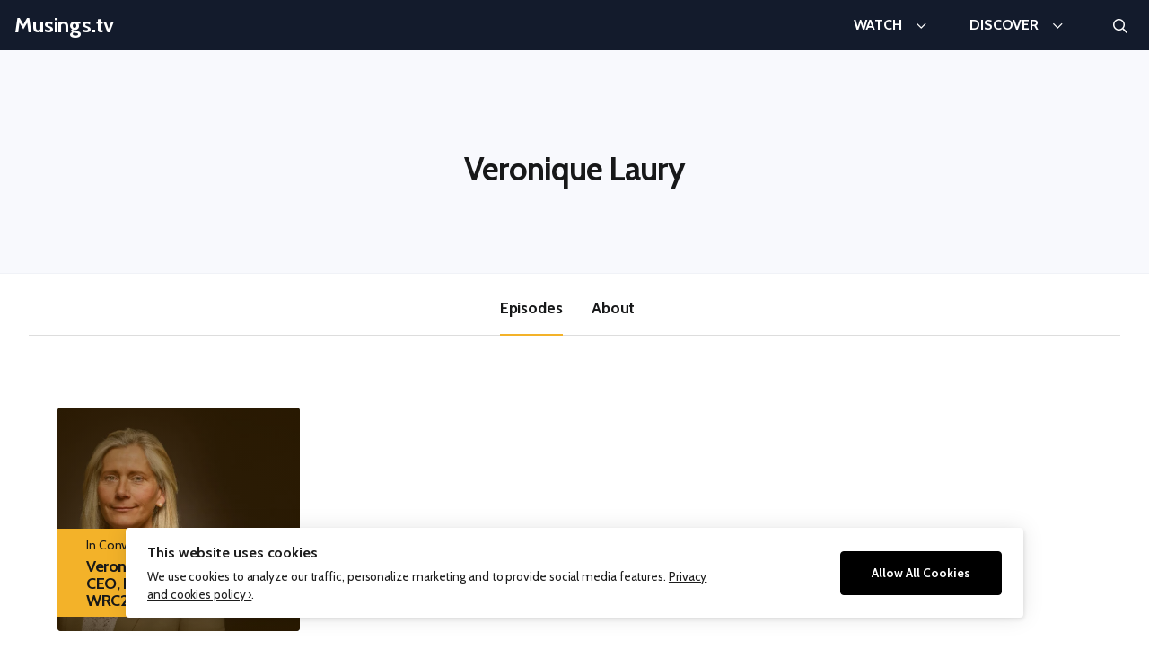

--- FILE ---
content_type: text/html; charset=UTF-8
request_url: https://musings.tv/people/veronique-laury/
body_size: 11333
content:
<!DOCTYPE html><html class="no-js" lang="en-US"><head><link rel="preconnect" href="https://fonts.gstatic.com/" crossorigin /><meta http-equiv="Content-Type" content="text/html; charset=UTF-8" /><meta name="viewport" content="width=device-width, initial-scale=1.0" /><meta http-equiv="X-UA-Compatible" content="IE=edge"><meta name='robots' content='index, follow, max-image-preview:large, max-snippet:-1, max-video-preview:-1' /> <script data-cfasync="false" data-pagespeed-no-defer>var gtm4wp_datalayer_name = "dataLayer";
	var dataLayer = dataLayer || [];

	const gtm4wp_scrollerscript_debugmode         = false;
	const gtm4wp_scrollerscript_callbacktime      = 100;
	const gtm4wp_scrollerscript_readerlocation    = 150;
	const gtm4wp_scrollerscript_contentelementid  = "content";
	const gtm4wp_scrollerscript_scannertime       = 60;</script> <title>Veronique Laury Archives - Musings.tv</title><link rel="canonical" href="https://musings.tv/people/veronique-laury/" /><meta property="og:locale" content="en_US" /><meta property="og:type" content="article" /><meta property="og:title" content="Veronique Laury Archives - Musings.tv" /><meta property="og:url" content="https://musings.tv/people/veronique-laury/" /><meta property="og:site_name" content="Musings.tv" /><meta name="twitter:card" content="summary_large_image" /> <script type="application/ld+json" class="yoast-schema-graph">{"@context":"https://schema.org","@graph":[{"@type":"CollectionPage","@id":"https://musings.tv/people/veronique-laury/","url":"https://musings.tv/people/veronique-laury/","name":"Veronique Laury Archives - Musings.tv","isPartOf":{"@id":"https://musings.tv/#website"},"primaryImageOfPage":{"@id":"https://musings.tv/people/veronique-laury/#primaryimage"},"image":{"@id":"https://musings.tv/people/veronique-laury/#primaryimage"},"thumbnailUrl":"https://musings.tv/wp-content/uploads/2018/05/Veronique-Laury-scaled.jpg","breadcrumb":{"@id":"https://musings.tv/people/veronique-laury/#breadcrumb"},"inLanguage":"en-US"},{"@type":"ImageObject","inLanguage":"en-US","@id":"https://musings.tv/people/veronique-laury/#primaryimage","url":"https://musings.tv/wp-content/uploads/2018/05/Veronique-Laury-scaled.jpg","contentUrl":"https://musings.tv/wp-content/uploads/2018/05/Veronique-Laury-scaled.jpg","width":2560,"height":1641},{"@type":"BreadcrumbList","@id":"https://musings.tv/people/veronique-laury/#breadcrumb","itemListElement":[{"@type":"ListItem","position":1,"name":"Home","item":"https://musings.tv/"},{"@type":"ListItem","position":2,"name":"Veronique Laury"}]},{"@type":"WebSite","@id":"https://musings.tv/#website","url":"https://musings.tv/","name":"Musings.tv","description":"","potentialAction":[{"@type":"SearchAction","target":{"@type":"EntryPoint","urlTemplate":"https://musings.tv/?s={search_term_string}"},"query-input":{"@type":"PropertyValueSpecification","valueRequired":true,"valueName":"search_term_string"}}],"inLanguage":"en-US"}]}</script> <style id='wp-img-auto-sizes-contain-inline-css' type='text/css'>img:is([sizes=auto i],[sizes^="auto," i]){contain-intrinsic-size:3000px 1500px}
/*# sourceURL=wp-img-auto-sizes-contain-inline-css */</style> <script>WebFontConfig={google:{families:["Cabin:400,400i,600,700&display=swap"]}};if ( typeof WebFont === "object" && typeof WebFont.load === "function" ) { WebFont.load( WebFontConfig ); }</script><script data-optimized="1" src="https://musings.tv/wp-content/plugins/litespeed-cache/assets/js/webfontloader.min.js"></script><link data-optimized="2" rel="stylesheet" href="https://musings.tv/wp-content/litespeed/css/a07d20c72d7d24560503158e79f9b9aa.css?ver=1df66" /><style id='classic-theme-styles-inline-css' type='text/css'>/*! This file is auto-generated */
.wp-block-button__link{color:#fff;background-color:#32373c;border-radius:9999px;box-shadow:none;text-decoration:none;padding:calc(.667em + 2px) calc(1.333em + 2px);font-size:1.125em}.wp-block-file__button{background:#32373c;color:#fff;text-decoration:none}
/*# sourceURL=/wp-includes/css/classic-themes.min.css */</style> <script type="text/javascript" id="ilcc-vendor-js-before">/*  */
window.YETT_BLACKLIST = [/facebook.com/,/connect.facebook.net/,/doubleclick.net/,/hs-scripts.com/,/linkedin.com/,/licdn.com/,/bing.com/,/googleadservices.com/,/google-analytics.com/,/googletagmanager.com/,/hotjar.com/];

//# sourceURL=ilcc-vendor-js-before
/*  */</script> <script data-optimized="1" type="text/javascript" src="https://musings.tv/wp-content/litespeed/js/c6cabe3175b82c369f02c79e29d04964.js?ver=04964" id="ilcc-vendor-js"></script> <script data-optimized="1" type="text/javascript" src="https://musings.tv/wp-content/litespeed/js/040a771a70812b4f02064a16c33e090e.js?ver=e090e" id="gtm4wp-scroll-tracking-js"></script> <script type="text/javascript" src="https://musings.tv/wp-includes/js/jquery/jquery.min.js" id="jquery-core-js"></script> <script data-optimized="1" type="text/javascript" src="https://musings.tv/wp-content/litespeed/js/8b1f6ac0f63a58c7b1de830e8f2bb135.js?ver=bb135" id="jquery-migrate-js"></script> 
 <script data-cfasync="false" data-pagespeed-no-defer>var dataLayer_content = {"pagePostType":"episode","pagePostType2":"tax-episode","pageCategory":[]};
	dataLayer.push( dataLayer_content );</script> <script data-cfasync="false" data-pagespeed-no-defer>(function(w,d,s,l,i){w[l]=w[l]||[];w[l].push({'gtm.start':
new Date().getTime(),event:'gtm.js'});var f=d.getElementsByTagName(s)[0],
j=d.createElement(s),dl=l!='dataLayer'?'&l='+l:'';j.async=true;j.src=
'//www.googletagmanager.com/gtm.js?id='+i+dl;f.parentNode.insertBefore(j,f);
})(window,document,'script','dataLayer','GTM-TNL38Q9');</script> <style type="text/css" id="wp-custom-css">.wp-block-cover+:not(.section), .wp-block-cover-image+:not(.section), .wp-block-cover-image:last-child, .wp-block-cover:last-child {
	margin-bottom: 0;
}</style><style id='global-styles-inline-css' type='text/css'>:root{--wp--preset--aspect-ratio--square: 1;--wp--preset--aspect-ratio--4-3: 4/3;--wp--preset--aspect-ratio--3-4: 3/4;--wp--preset--aspect-ratio--3-2: 3/2;--wp--preset--aspect-ratio--2-3: 2/3;--wp--preset--aspect-ratio--16-9: 16/9;--wp--preset--aspect-ratio--9-16: 9/16;--wp--preset--color--black: #000000;--wp--preset--color--cyan-bluish-gray: #abb8c3;--wp--preset--color--white: #ffffff;--wp--preset--color--pale-pink: #f78da7;--wp--preset--color--vivid-red: #cf2e2e;--wp--preset--color--luminous-vivid-orange: #ff6900;--wp--preset--color--luminous-vivid-amber: #fcb900;--wp--preset--color--light-green-cyan: #7bdcb5;--wp--preset--color--vivid-green-cyan: #00d084;--wp--preset--color--pale-cyan-blue: #8ed1fc;--wp--preset--color--vivid-cyan-blue: #0693e3;--wp--preset--color--vivid-purple: #9b51e0;--wp--preset--color--primary: #131b2c;--wp--preset--color--primary-hover: #22355e;--wp--preset--color--primary-light: #e2e9f8;--wp--preset--color--secondary: #f8f9fd;--wp--preset--color--secondary-hover: #f2f4f8;--wp--preset--color--secondary-dark: #f0f2f7;--wp--preset--color--secondary-dark-hover: #e1e6ef;--wp--preset--color--accent: #f3b229;--wp--preset--color--accent-hover: #ffc956;--wp--preset--color--accent-light: #fff2d7;--wp--preset--color--body-text: #171819;--wp--preset--color--body-text-light: #585859;--wp--preset--gradient--vivid-cyan-blue-to-vivid-purple: linear-gradient(135deg,rgb(6,147,227) 0%,rgb(155,81,224) 100%);--wp--preset--gradient--light-green-cyan-to-vivid-green-cyan: linear-gradient(135deg,rgb(122,220,180) 0%,rgb(0,208,130) 100%);--wp--preset--gradient--luminous-vivid-amber-to-luminous-vivid-orange: linear-gradient(135deg,rgb(252,185,0) 0%,rgb(255,105,0) 100%);--wp--preset--gradient--luminous-vivid-orange-to-vivid-red: linear-gradient(135deg,rgb(255,105,0) 0%,rgb(207,46,46) 100%);--wp--preset--gradient--very-light-gray-to-cyan-bluish-gray: linear-gradient(135deg,rgb(238,238,238) 0%,rgb(169,184,195) 100%);--wp--preset--gradient--cool-to-warm-spectrum: linear-gradient(135deg,rgb(74,234,220) 0%,rgb(151,120,209) 20%,rgb(207,42,186) 40%,rgb(238,44,130) 60%,rgb(251,105,98) 80%,rgb(254,248,76) 100%);--wp--preset--gradient--blush-light-purple: linear-gradient(135deg,rgb(255,206,236) 0%,rgb(152,150,240) 100%);--wp--preset--gradient--blush-bordeaux: linear-gradient(135deg,rgb(254,205,165) 0%,rgb(254,45,45) 50%,rgb(107,0,62) 100%);--wp--preset--gradient--luminous-dusk: linear-gradient(135deg,rgb(255,203,112) 0%,rgb(199,81,192) 50%,rgb(65,88,208) 100%);--wp--preset--gradient--pale-ocean: linear-gradient(135deg,rgb(255,245,203) 0%,rgb(182,227,212) 50%,rgb(51,167,181) 100%);--wp--preset--gradient--electric-grass: linear-gradient(135deg,rgb(202,248,128) 0%,rgb(113,206,126) 100%);--wp--preset--gradient--midnight: linear-gradient(135deg,rgb(2,3,129) 0%,rgb(40,116,252) 100%);--wp--preset--font-size--small: 12px;--wp--preset--font-size--medium: 20px;--wp--preset--font-size--large: 36px;--wp--preset--font-size--x-large: 42px;--wp--preset--font-size--xsmall: 8px;--wp--preset--font-size--regular: 16px;--wp--preset--font-size--xlarge: 50px;--wp--preset--spacing--20: 0.44rem;--wp--preset--spacing--30: 0.67rem;--wp--preset--spacing--40: 1rem;--wp--preset--spacing--50: 1.5rem;--wp--preset--spacing--60: 2.25rem;--wp--preset--spacing--70: 3.38rem;--wp--preset--spacing--80: 5.06rem;--wp--preset--shadow--natural: 6px 6px 9px rgba(0, 0, 0, 0.2);--wp--preset--shadow--deep: 12px 12px 50px rgba(0, 0, 0, 0.4);--wp--preset--shadow--sharp: 6px 6px 0px rgba(0, 0, 0, 0.2);--wp--preset--shadow--outlined: 6px 6px 0px -3px rgb(255, 255, 255), 6px 6px rgb(0, 0, 0);--wp--preset--shadow--crisp: 6px 6px 0px rgb(0, 0, 0);}:where(.is-layout-flex){gap: 0.5em;}:where(.is-layout-grid){gap: 0.5em;}body .is-layout-flex{display: flex;}.is-layout-flex{flex-wrap: wrap;align-items: center;}.is-layout-flex > :is(*, div){margin: 0;}body .is-layout-grid{display: grid;}.is-layout-grid > :is(*, div){margin: 0;}:where(.wp-block-columns.is-layout-flex){gap: 2em;}:where(.wp-block-columns.is-layout-grid){gap: 2em;}:where(.wp-block-post-template.is-layout-flex){gap: 1.25em;}:where(.wp-block-post-template.is-layout-grid){gap: 1.25em;}.has-black-color{color: var(--wp--preset--color--black) !important;}.has-cyan-bluish-gray-color{color: var(--wp--preset--color--cyan-bluish-gray) !important;}.has-white-color{color: var(--wp--preset--color--white) !important;}.has-pale-pink-color{color: var(--wp--preset--color--pale-pink) !important;}.has-vivid-red-color{color: var(--wp--preset--color--vivid-red) !important;}.has-luminous-vivid-orange-color{color: var(--wp--preset--color--luminous-vivid-orange) !important;}.has-luminous-vivid-amber-color{color: var(--wp--preset--color--luminous-vivid-amber) !important;}.has-light-green-cyan-color{color: var(--wp--preset--color--light-green-cyan) !important;}.has-vivid-green-cyan-color{color: var(--wp--preset--color--vivid-green-cyan) !important;}.has-pale-cyan-blue-color{color: var(--wp--preset--color--pale-cyan-blue) !important;}.has-vivid-cyan-blue-color{color: var(--wp--preset--color--vivid-cyan-blue) !important;}.has-vivid-purple-color{color: var(--wp--preset--color--vivid-purple) !important;}.has-black-background-color{background-color: var(--wp--preset--color--black) !important;}.has-cyan-bluish-gray-background-color{background-color: var(--wp--preset--color--cyan-bluish-gray) !important;}.has-white-background-color{background-color: var(--wp--preset--color--white) !important;}.has-pale-pink-background-color{background-color: var(--wp--preset--color--pale-pink) !important;}.has-vivid-red-background-color{background-color: var(--wp--preset--color--vivid-red) !important;}.has-luminous-vivid-orange-background-color{background-color: var(--wp--preset--color--luminous-vivid-orange) !important;}.has-luminous-vivid-amber-background-color{background-color: var(--wp--preset--color--luminous-vivid-amber) !important;}.has-light-green-cyan-background-color{background-color: var(--wp--preset--color--light-green-cyan) !important;}.has-vivid-green-cyan-background-color{background-color: var(--wp--preset--color--vivid-green-cyan) !important;}.has-pale-cyan-blue-background-color{background-color: var(--wp--preset--color--pale-cyan-blue) !important;}.has-vivid-cyan-blue-background-color{background-color: var(--wp--preset--color--vivid-cyan-blue) !important;}.has-vivid-purple-background-color{background-color: var(--wp--preset--color--vivid-purple) !important;}.has-black-border-color{border-color: var(--wp--preset--color--black) !important;}.has-cyan-bluish-gray-border-color{border-color: var(--wp--preset--color--cyan-bluish-gray) !important;}.has-white-border-color{border-color: var(--wp--preset--color--white) !important;}.has-pale-pink-border-color{border-color: var(--wp--preset--color--pale-pink) !important;}.has-vivid-red-border-color{border-color: var(--wp--preset--color--vivid-red) !important;}.has-luminous-vivid-orange-border-color{border-color: var(--wp--preset--color--luminous-vivid-orange) !important;}.has-luminous-vivid-amber-border-color{border-color: var(--wp--preset--color--luminous-vivid-amber) !important;}.has-light-green-cyan-border-color{border-color: var(--wp--preset--color--light-green-cyan) !important;}.has-vivid-green-cyan-border-color{border-color: var(--wp--preset--color--vivid-green-cyan) !important;}.has-pale-cyan-blue-border-color{border-color: var(--wp--preset--color--pale-cyan-blue) !important;}.has-vivid-cyan-blue-border-color{border-color: var(--wp--preset--color--vivid-cyan-blue) !important;}.has-vivid-purple-border-color{border-color: var(--wp--preset--color--vivid-purple) !important;}.has-vivid-cyan-blue-to-vivid-purple-gradient-background{background: var(--wp--preset--gradient--vivid-cyan-blue-to-vivid-purple) !important;}.has-light-green-cyan-to-vivid-green-cyan-gradient-background{background: var(--wp--preset--gradient--light-green-cyan-to-vivid-green-cyan) !important;}.has-luminous-vivid-amber-to-luminous-vivid-orange-gradient-background{background: var(--wp--preset--gradient--luminous-vivid-amber-to-luminous-vivid-orange) !important;}.has-luminous-vivid-orange-to-vivid-red-gradient-background{background: var(--wp--preset--gradient--luminous-vivid-orange-to-vivid-red) !important;}.has-very-light-gray-to-cyan-bluish-gray-gradient-background{background: var(--wp--preset--gradient--very-light-gray-to-cyan-bluish-gray) !important;}.has-cool-to-warm-spectrum-gradient-background{background: var(--wp--preset--gradient--cool-to-warm-spectrum) !important;}.has-blush-light-purple-gradient-background{background: var(--wp--preset--gradient--blush-light-purple) !important;}.has-blush-bordeaux-gradient-background{background: var(--wp--preset--gradient--blush-bordeaux) !important;}.has-luminous-dusk-gradient-background{background: var(--wp--preset--gradient--luminous-dusk) !important;}.has-pale-ocean-gradient-background{background: var(--wp--preset--gradient--pale-ocean) !important;}.has-electric-grass-gradient-background{background: var(--wp--preset--gradient--electric-grass) !important;}.has-midnight-gradient-background{background: var(--wp--preset--gradient--midnight) !important;}.has-small-font-size{font-size: var(--wp--preset--font-size--small) !important;}.has-medium-font-size{font-size: var(--wp--preset--font-size--medium) !important;}.has-large-font-size{font-size: var(--wp--preset--font-size--large) !important;}.has-x-large-font-size{font-size: var(--wp--preset--font-size--x-large) !important;}
/*# sourceURL=global-styles-inline-css */</style></head><body class="archive tax-person term-veronique-laury term-273 wp-theme-broadcast"><noscript><iframe data-lazyloaded="1" src="about:blank" data-src="https://www.googletagmanager.com/ns.html?id=GTM-TNL38Q9" height="0" width="0" style="display:none;visibility:hidden" aria-hidden="true"></iframe><noscript><iframe src="https://www.googletagmanager.com/ns.html?id=GTM-TNL38Q9" height="0" width="0" style="display:none;visibility:hidden" aria-hidden="true"></iframe></noscript></noscript><div id="page" class="hfeed site"><a class="skip-link screen-reader-text" href="#content">Skip to content</a><header class="site-header js--site-header js--sticky-header"><div class="site-header-inner"><figure class="site-header-item site-header-logo">
<a href="https://musings.tv/" class="link-invisible"><p class="site-header-title">Musings.tv</p>
</a></figure><nav class="site-header-item site-header-menu primary-menu js--shelf-navigation"><ul id="menu-main-navigation" class="menu menu-horizontal"><li id="menu-item-42" class="menu-item menu-item-type-custom menu-item-object-custom menu-item-has-children menu-item-42"><a href="#"><span class="menu-item-label">Watch</span></a><ul class="sub-menu"><li id="menu-item-1619" class="menu-item menu-item-type-taxonomy menu-item-object-series menu-item-1619"><a href="https://musings.tv/series/in-conversation-with/"><span class="menu-item-label">In Conversation With </span><span class="menu-item-description">Insightful ideas from leading retail voices.</span></a></li><li id="menu-item-1620" class="menu-item menu-item-type-taxonomy menu-item-object-subject menu-item-1620"><a href="https://musings.tv/subjects/brandz/"><span class="menu-item-label">BrandZ </span><span class="menu-item-description">Countdowns and brand spotlights.</span></a></li><li id="menu-item-1621" class="menu-item menu-item-type-taxonomy menu-item-object-series menu-item-1621"><a href="https://musings.tv/series/live-web-broadcasts/"><span class="menu-item-label">Live Web Broadcasts </span><span class="menu-item-description">Re-watch live broadcasts of BrandZ events and webcasts.</span></a></li><li id="menu-item-1622" class="menu-item menu-item-type-taxonomy menu-item-object-series menu-item-1622"><a href="https://musings.tv/series/documentaries/"><span class="menu-item-label">Documentaries </span><span class="menu-item-description">Insightful documentaries into brands around the world.</span></a></li><li id="menu-item-1662" class="is-highlighted menu-item menu-item-type-post_type_archive menu-item-object-episode menu-item-1662"><a href="https://musings.tv/episodes/"><span class="menu-item-label">All Musings ›</span></a></li></ul></li><li id="menu-item-43" class="menu-item menu-item-type-custom menu-item-object-custom menu-item-has-children menu-item-43"><a href="#"><span class="menu-item-label">Discover</span></a><ul class="sub-menu"><li id="menu-item-114" class="menu-item menu-item-type-post_type menu-item-object-page menu-item-114"><a href="https://musings.tv/subjects/"><span class="menu-item-label">Subjects </span><span class="menu-item-description">Explore by your interests.</span></a></li><li id="menu-item-115" class="menu-item menu-item-type-post_type menu-item-object-page menu-item-115"><a href="https://musings.tv/people/"><span class="menu-item-label">People </span><span class="menu-item-description">Your favourite voices and experts.</span></a></li><li id="menu-item-116" class="menu-item menu-item-type-post_type menu-item-object-page menu-item-116"><a href="https://musings.tv/series/"><span class="menu-item-label">Series </span><span class="menu-item-description">Follow along a theme.</span></a></li><li id="menu-item-117" class="is-highlighted menu-item menu-item-type-post_type_archive menu-item-object-episode menu-item-117"><a href="https://musings.tv/episodes/"><span class="menu-item-label">All Musings ›</span></a></li></ul></li></ul></nav><div class="site-header-item site-header-overlay-menu-trigger"><button class="toggle toggle-styled menu-toggle" data-toggle-element=".js--overlay-menu" data-toggle-body-class="has-active-overlay-menu" data-untoggle-above="1024" data-toggle-screen-lock>
<span class="site-header-overlay-menu-trigger-label screen-reader-text">Menu</span><div class="bars"><div class="bar"></div><div class="bar"></div><div class="bar"></div></div>
</button></div><div class="site-header-item site-header-search"><div class="site-header-search-bar js--search-bar"><form role="search" method="get" class="search-form" id="searchform" action="https://musings.tv"><input type="text" value="" name="s" id="s" placeholder="What are you looking for?" class="search-form-input" /><button type="submit" id="searchsubmit" class="search-form-button">Search</button></form></div>
<button class="toggle search-toggle js--search-trigger" data-toggle-element=".js--search-bar" data-toggle-body-class="has-active-search-bar" data-set-focus="#s">
<span class="screen-reader-text">Search</span>
<span class="site-header-search-icon"></span>
</button></div></div></header><main class="main" role="main" id="content"><section class="section has-secondary-background-color border-b has-secondary-dark-border-color"><header class="person-archive-header has-not-photo"><div class="person-archive-summary"><h1 class="person-archive-name">Veronique Laury					<span class="person-archive-short-sentence"></span></h1><ul class="person-archive-social mt-20 social-icons is-style-colored"></ul></div></header></section><section class="section pt-05"><div class="section-body"><div class="tabs js-tabs"><nav class="tabs-navigation is-centered"><ul class="js-tabslist"><li class="tabs-navigation-item js-tabslist__item">
<a href="#episodes" class="tabs-navigation-item-link js-tablist__link">
Episodes							</a></li><li class="tabs-navigation-item js-tabslist__item">
<a href="#biography" class="tabs-navigation-item-link js-tablist__link">
About							</a></li></ul></nav><div class="tabs-panels"><div class="tabs-panel js-tabcontent" id="episodes"><nav class="filter-bar-wrapper"><button class="toggle filter-bar-toggle" data-toggle-element=".filter-bar" data-toggle-body-class="has-open-filters">
<i class="far fa-filter is-icon-left"></i> Filters							</button><div class="filter-bar grid-x mb-15"><div class="filter-bar-item filter-bar-item-search grid-item col-12 tabletsmall:col-6 tabletwide:col-3"><div class="facetwp-facet facetwp-facet-search facetwp-type-search" data-name="search" data-type="search"></div></div><div class="filter-bar-item filter-bar-item-series grid-item col-12 tabletsmall:col-6 tabletwide:col-3"><div class="facetwp-facet facetwp-facet-series facetwp-type-fselect" data-name="series" data-type="fselect"></div></div><div class="filter-bar-item filter-bar-item-subjects grid-item col-12 tabletsmall:col-6 tabletwide:col-3"><div class="facetwp-facet facetwp-facet-subjects facetwp-type-fselect" data-name="subjects" data-type="fselect"></div></div></div><div class="facetwp-selections"></div></nav><div class="episodes grid-x has-4-columns"><article id="episode-573" class="episode grid-item post-573 type-episode status-publish has-post-thumbnail hentry media_type-video person-david-roth person-veronique-laury series-in-conversation-with subject-retail subject-world-retail-congress" style="background-image: url('https://musings.tv/wp-content/uploads/2018/05/Veronique-Laury-640x410.jpg.webp');">
<a href="https://musings.tv/episodes/wrc-2018-madrid-veronique-laury-kingfisher-group-ceo/"><figure class="episode-figure">
<img data-lazyloaded="1" src="[data-uri]" data-src="https://musings.tv/wp-content/uploads/2018/05/Veronique-Laury-640x410.jpg.webp" alt="Veronique Laury, Group CEO, Kingfisher &#8211; WRC2018"><noscript><img src="https://musings.tv/wp-content/uploads/2018/05/Veronique-Laury-640x410.jpg.webp" alt="Veronique Laury, Group CEO, Kingfisher &#8211; WRC2018"></noscript></figure><div class="episode-content"><p class="episode-series">In Conversation With</p><h2 class="episode-title">
Veronique Laury, Group CEO, Kingfisher &#8211; WRC2018</h2></div><p class="episode-length">
09:08</p>
</a></article></div><div class="facetwp-facet facetwp-facet-page_numbers facetwp-type-pager" data-name="page_numbers" data-type="pager"></div></div><div class="tabs-panel js-tabcontent" id="biography"><div class="page-body"></div></div></div></div></div></section></main><footer class="site-footer"><div class="site-footer-colophon"><div class="site-footer-copyright"><p>&copy; WPP plc 1999 - 2026</p></div></div></footer></div><div class="overlay-menu js--overlay-menu"><nav class="overlay-menu-nav"><ul id="menu-main-navigation-1" class="overlay-menu-items js--overlay-menu-items js--togglable-menu"><li class="menu-item menu-item-type-custom menu-item-object-custom menu-item-has-children menu-item-42"><a href="#">Watch</a><ul class="sub-menu"><li class="menu-item menu-item-type-taxonomy menu-item-object-series menu-item-1619"><a href="https://musings.tv/series/in-conversation-with/">In Conversation With</a></li><li class="menu-item menu-item-type-taxonomy menu-item-object-subject menu-item-1620"><a href="https://musings.tv/subjects/brandz/">BrandZ</a></li><li class="menu-item menu-item-type-taxonomy menu-item-object-series menu-item-1621"><a href="https://musings.tv/series/live-web-broadcasts/">Live Web Broadcasts</a></li><li class="menu-item menu-item-type-taxonomy menu-item-object-series menu-item-1622"><a href="https://musings.tv/series/documentaries/">Documentaries</a></li><li class="is-highlighted menu-item menu-item-type-post_type_archive menu-item-object-episode menu-item-1662"><a href="https://musings.tv/episodes/">All Musings ›</a></li></ul></li><li class="menu-item menu-item-type-custom menu-item-object-custom menu-item-has-children menu-item-43"><a href="#">Discover</a><ul class="sub-menu"><li class="menu-item menu-item-type-post_type menu-item-object-page menu-item-114"><a href="https://musings.tv/subjects/">Subjects</a></li><li class="menu-item menu-item-type-post_type menu-item-object-page menu-item-115"><a href="https://musings.tv/people/">People</a></li><li class="menu-item menu-item-type-post_type menu-item-object-page menu-item-116"><a href="https://musings.tv/series/">Series</a></li><li class="is-highlighted menu-item menu-item-type-post_type_archive menu-item-object-episode menu-item-117"><a href="https://musings.tv/episodes/">All Musings ›</a></li></ul></li></ul></nav><form role="search" method="get" class="search-form" id="searchform" action="https://musings.tv"><input type="text" value="" name="s" id="s" placeholder="What are you looking for?" class="search-form-input" /><button type="submit" id="searchsubmit" class="search-form-button">Search</button></form></div> <script type="speculationrules">{"prefetch":[{"source":"document","where":{"and":[{"href_matches":"/*"},{"not":{"href_matches":["/wp-*.php","/wp-admin/*","/wp-content/uploads/*","/wp-content/*","/wp-content/plugins/*","/wp-content/themes/broadcast/*","/*\\?(.+)"]}},{"not":{"selector_matches":"a[rel~=\"nofollow\"]"}},{"not":{"selector_matches":".no-prefetch, .no-prefetch a"}}]},"eagerness":"conservative"}]}</script> <script type="text/javascript" id="ilmenite-cookie-consent-js-extra">/*  */
var ilcc = {"cookieConsentTitle":"This website uses cookies","cookieConsentText":"We use cookies to analyze our traffic, personalize marketing and to provide social media features. \u003Ca href=\"https://musings.tv/?page_id=3\" rel=\"nofollow\"\u003EPrivacy and cookies policy \u203a\u003C/a\u003E.","acceptText":"Allow All Cookies","style":"overlay","configureSettingsText":"Configure Settings","necessaryText":"Only Necessary","rememberDuration":"90","preferencesCookieName":"ilcc_has_preferences","consentedCategoriesCookieName":"ilcc_consent_categories","necessaryHeading":"Necessary","necessaryDescription":"These cookies cannot be disabled. They are requires for the website to work.","isAnalyticsShown":"0","analyticsHeading":"Analytics","analyticsDescription":"To be able to improve the website including information and functionality we want to gather analytics. We are not able to identify you personally using this data.","isMarketingShown":"0","marketingHeading":"Marketing","marketingDescription":"By sharing your browsing behavior on our website we are able to serve you with personalized content and offers.","saveSettingsText":"Save Settings","settingsTitle":"Select Cookies","settingsDescription":"Cookies are small text files that the web server stores on your computer when you visit the website.","debug":""};
//# sourceURL=ilmenite-cookie-consent-js-extra
/*  */</script> <script data-optimized="1" type="text/javascript" src="https://musings.tv/wp-content/litespeed/js/e8debacfed07d8c438666777f6993687.js?ver=93687" id="ilmenite-cookie-consent-js"></script> <script type="text/javascript" src="https://musings.tv/wp-content/plugins/duracelltomi-google-tag-manager/dist/js/gtm4wp-form-move-tracker.js" id="gtm4wp-form-move-tracker-js"></script> <script data-optimized="1" type="text/javascript" src="https://musings.tv/wp-content/litespeed/js/4b4f8cc81d9794ee8c51c8a62d575563.js?ver=75563" id="broadcast-js"></script> <script data-optimized="1" src="https://musings.tv/wp-content/litespeed/js/8e5630f376f3bfbbbf8fe8712a7f37c1.js?ver=2e5c0"></script> <script data-optimized="1" src="https://musings.tv/wp-content/litespeed/js/0e00b46c8f501ca54f98b24c8a0b76a3.js?ver=fe865"></script> <script>window.FWP_JSON = {"loading_animation":"fade","prefix":"fwp_","no_results_text":"No results found","ajaxurl":"https:\/\/musings.tv\/wp-json\/facetwp\/v1\/refresh","nonce":"a1d37bdbe1","preload_data":{"facets":{"search":"<span class=\"facetwp-search-wrap\"><i class=\"facetwp-btn\"><\/i><input type=\"text\" class=\"facetwp-search\" value=\"\" placeholder=\"Search episodes..\" \/><\/span>","series":"<select class=\"facetwp-dropdown\" multiple=\"multiple\"><option value=\"\">Series<\/option><option value=\"in-conversation-with\" class=\"d0\">In Conversation With {{(1)}}<\/option><\/select>","subjects":"<select class=\"facetwp-dropdown\" multiple=\"multiple\"><option value=\"\">Subjects<\/option><option value=\"retail\" class=\"d0\">Retail {{(1)}}<\/option><option value=\"world-retail-congress\" class=\"d0\">World Retail Congress {{(1)}}<\/option><\/select>","page_numbers":"<div class=\"facetwp-pager\"><\/div>"},"template":"","settings":{"debug":{"query_args":{"person":"veronique-laury","error":"","m":"","p":0,"post_parent":"","subpost":"","subpost_id":"","attachment":"","attachment_id":0,"name":"","pagename":"","page_id":0,"second":"","minute":"","hour":"","day":0,"monthnum":0,"year":0,"w":0,"category_name":"","tag":"","cat":"","tag_id":"","author":"","author_name":"","feed":"","tb":"","paged":1,"meta_key":"","meta_value":"","preview":"","s":"","sentence":"","title":"","fields":"","menu_order":"","embed":"","category__in":[],"category__not_in":[],"category__and":[],"post__in":[573],"post__not_in":[],"post_name__in":[],"tag__in":[],"tag__not_in":[],"tag__and":[],"tag_slug__in":[],"tag_slug__and":[],"post_parent__in":[],"post_parent__not_in":[],"author__in":[],"author__not_in":[],"search_columns":[],"facetwp":true,"posts_per_page":24,"post__in_count":1},"sql":"SELECT SQL_CALC_FOUND_ROWS  bmwp_posts.ID\n\t\t\t\t\t FROM bmwp_posts  LEFT JOIN bmwp_term_relationships ON (bmwp_posts.ID = bmwp_term_relationships.object_id)\n\t\t\t\t\t WHERE 1=1  AND bmwp_posts.ID IN (<1 IDs>) AND ( \n  bmwp_term_relationships.term_taxonomy_id IN (273)\n) AND ((bmwp_posts.post_type = 'episode' AND (bmwp_posts.post_status = 'publish' OR bmwp_posts.post_status = 'acf-disabled')))\n\t\t\t\t\t GROUP BY bmwp_posts.ID\n\t\t\t\t\t ORDER BY bmwp_posts.post_date DESC\n\t\t\t\t\t LIMIT 0, 24","facets":{"search":{"name":"search","label":"Search","type":"search","source":"","search_engine":"","placeholder":"Search episodes..","auto_refresh":"no","selected_values":""},"series":{"name":"series","label":"Series","type":"fselect","source":"tax\/series","parent_term":"","hierarchical":"no","orderby":"count","count":"10","label_any":"Series","multiple":"yes","ghosts":"no","preserve_ghosts":"no","operator":"or","selected_values":[]},"subjects":{"name":"subjects","label":"Subjects","type":"fselect","source":"tax\/subject","parent_term":"","hierarchical":"no","ghosts":"no","preserve_ghosts":"no","operator":"or","orderby":"count","count":"10","label_any":"Subjects","multiple":"yes","selected_values":[]},"page_numbers":{"name":"page_numbers","label":"Page Numbers","type":"pager","source":"","pager_type":"numbers","inner_size":"2","dots_label":"\u2026","prev_label":"Previous","next_label":"Next","count_text_plural":"[lower] - [upper] of [total] results","count_text_singular":"1 result","count_text_none":"No results","load_more_text":"Load more","loading_text":"Loading...","per_page_options":"10, 25, 50, 100","selected_values":[]}},"template":{"name":"wp"}},"pager":{"page":1,"per_page":24,"total_rows":1,"total_pages":1},"num_choices":{"series":1,"subjects":2},"labels":{"search":"Search","series":"Series","subjects":"Subjects","page_numbers":"Page Numbers"},"search":{"auto_refresh":"no"},"series":{"placeholder":"Series","overflowText":"{n} selected","searchText":"Search","noResultsText":"No results found","operator":"or"},"subjects":{"placeholder":"Subjects","overflowText":"{n} selected","searchText":"Search","noResultsText":"No results found","operator":"or"},"page_numbers":{"pager_type":"numbers"}}}};
window.FWP_HTTP = {"get":[],"uri":"people\/veronique-laury","url_vars":[]};</script> <script data-no-optimize="1">window.lazyLoadOptions=Object.assign({},{threshold:300},window.lazyLoadOptions||{});!function(t,e){"object"==typeof exports&&"undefined"!=typeof module?module.exports=e():"function"==typeof define&&define.amd?define(e):(t="undefined"!=typeof globalThis?globalThis:t||self).LazyLoad=e()}(this,function(){"use strict";function e(){return(e=Object.assign||function(t){for(var e=1;e<arguments.length;e++){var n,a=arguments[e];for(n in a)Object.prototype.hasOwnProperty.call(a,n)&&(t[n]=a[n])}return t}).apply(this,arguments)}function o(t){return e({},at,t)}function l(t,e){return t.getAttribute(gt+e)}function c(t){return l(t,vt)}function s(t,e){return function(t,e,n){e=gt+e;null!==n?t.setAttribute(e,n):t.removeAttribute(e)}(t,vt,e)}function i(t){return s(t,null),0}function r(t){return null===c(t)}function u(t){return c(t)===_t}function d(t,e,n,a){t&&(void 0===a?void 0===n?t(e):t(e,n):t(e,n,a))}function f(t,e){et?t.classList.add(e):t.className+=(t.className?" ":"")+e}function _(t,e){et?t.classList.remove(e):t.className=t.className.replace(new RegExp("(^|\\s+)"+e+"(\\s+|$)")," ").replace(/^\s+/,"").replace(/\s+$/,"")}function g(t){return t.llTempImage}function v(t,e){!e||(e=e._observer)&&e.unobserve(t)}function b(t,e){t&&(t.loadingCount+=e)}function p(t,e){t&&(t.toLoadCount=e)}function n(t){for(var e,n=[],a=0;e=t.children[a];a+=1)"SOURCE"===e.tagName&&n.push(e);return n}function h(t,e){(t=t.parentNode)&&"PICTURE"===t.tagName&&n(t).forEach(e)}function a(t,e){n(t).forEach(e)}function m(t){return!!t[lt]}function E(t){return t[lt]}function I(t){return delete t[lt]}function y(e,t){var n;m(e)||(n={},t.forEach(function(t){n[t]=e.getAttribute(t)}),e[lt]=n)}function L(a,t){var o;m(a)&&(o=E(a),t.forEach(function(t){var e,n;e=a,(t=o[n=t])?e.setAttribute(n,t):e.removeAttribute(n)}))}function k(t,e,n){f(t,e.class_loading),s(t,st),n&&(b(n,1),d(e.callback_loading,t,n))}function A(t,e,n){n&&t.setAttribute(e,n)}function O(t,e){A(t,rt,l(t,e.data_sizes)),A(t,it,l(t,e.data_srcset)),A(t,ot,l(t,e.data_src))}function w(t,e,n){var a=l(t,e.data_bg_multi),o=l(t,e.data_bg_multi_hidpi);(a=nt&&o?o:a)&&(t.style.backgroundImage=a,n=n,f(t=t,(e=e).class_applied),s(t,dt),n&&(e.unobserve_completed&&v(t,e),d(e.callback_applied,t,n)))}function x(t,e){!e||0<e.loadingCount||0<e.toLoadCount||d(t.callback_finish,e)}function M(t,e,n){t.addEventListener(e,n),t.llEvLisnrs[e]=n}function N(t){return!!t.llEvLisnrs}function z(t){if(N(t)){var e,n,a=t.llEvLisnrs;for(e in a){var o=a[e];n=e,o=o,t.removeEventListener(n,o)}delete t.llEvLisnrs}}function C(t,e,n){var a;delete t.llTempImage,b(n,-1),(a=n)&&--a.toLoadCount,_(t,e.class_loading),e.unobserve_completed&&v(t,n)}function R(i,r,c){var l=g(i)||i;N(l)||function(t,e,n){N(t)||(t.llEvLisnrs={});var a="VIDEO"===t.tagName?"loadeddata":"load";M(t,a,e),M(t,"error",n)}(l,function(t){var e,n,a,o;n=r,a=c,o=u(e=i),C(e,n,a),f(e,n.class_loaded),s(e,ut),d(n.callback_loaded,e,a),o||x(n,a),z(l)},function(t){var e,n,a,o;n=r,a=c,o=u(e=i),C(e,n,a),f(e,n.class_error),s(e,ft),d(n.callback_error,e,a),o||x(n,a),z(l)})}function T(t,e,n){var a,o,i,r,c;t.llTempImage=document.createElement("IMG"),R(t,e,n),m(c=t)||(c[lt]={backgroundImage:c.style.backgroundImage}),i=n,r=l(a=t,(o=e).data_bg),c=l(a,o.data_bg_hidpi),(r=nt&&c?c:r)&&(a.style.backgroundImage='url("'.concat(r,'")'),g(a).setAttribute(ot,r),k(a,o,i)),w(t,e,n)}function G(t,e,n){var a;R(t,e,n),a=e,e=n,(t=Et[(n=t).tagName])&&(t(n,a),k(n,a,e))}function D(t,e,n){var a;a=t,(-1<It.indexOf(a.tagName)?G:T)(t,e,n)}function S(t,e,n){var a;t.setAttribute("loading","lazy"),R(t,e,n),a=e,(e=Et[(n=t).tagName])&&e(n,a),s(t,_t)}function V(t){t.removeAttribute(ot),t.removeAttribute(it),t.removeAttribute(rt)}function j(t){h(t,function(t){L(t,mt)}),L(t,mt)}function F(t){var e;(e=yt[t.tagName])?e(t):m(e=t)&&(t=E(e),e.style.backgroundImage=t.backgroundImage)}function P(t,e){var n;F(t),n=e,r(e=t)||u(e)||(_(e,n.class_entered),_(e,n.class_exited),_(e,n.class_applied),_(e,n.class_loading),_(e,n.class_loaded),_(e,n.class_error)),i(t),I(t)}function U(t,e,n,a){var o;n.cancel_on_exit&&(c(t)!==st||"IMG"===t.tagName&&(z(t),h(o=t,function(t){V(t)}),V(o),j(t),_(t,n.class_loading),b(a,-1),i(t),d(n.callback_cancel,t,e,a)))}function $(t,e,n,a){var o,i,r=(i=t,0<=bt.indexOf(c(i)));s(t,"entered"),f(t,n.class_entered),_(t,n.class_exited),o=t,i=a,n.unobserve_entered&&v(o,i),d(n.callback_enter,t,e,a),r||D(t,n,a)}function q(t){return t.use_native&&"loading"in HTMLImageElement.prototype}function H(t,o,i){t.forEach(function(t){return(a=t).isIntersecting||0<a.intersectionRatio?$(t.target,t,o,i):(e=t.target,n=t,a=o,t=i,void(r(e)||(f(e,a.class_exited),U(e,n,a,t),d(a.callback_exit,e,n,t))));var e,n,a})}function B(e,n){var t;tt&&!q(e)&&(n._observer=new IntersectionObserver(function(t){H(t,e,n)},{root:(t=e).container===document?null:t.container,rootMargin:t.thresholds||t.threshold+"px"}))}function J(t){return Array.prototype.slice.call(t)}function K(t){return t.container.querySelectorAll(t.elements_selector)}function Q(t){return c(t)===ft}function W(t,e){return e=t||K(e),J(e).filter(r)}function X(e,t){var n;(n=K(e),J(n).filter(Q)).forEach(function(t){_(t,e.class_error),i(t)}),t.update()}function t(t,e){var n,a,t=o(t);this._settings=t,this.loadingCount=0,B(t,this),n=t,a=this,Y&&window.addEventListener("online",function(){X(n,a)}),this.update(e)}var Y="undefined"!=typeof window,Z=Y&&!("onscroll"in window)||"undefined"!=typeof navigator&&/(gle|ing|ro)bot|crawl|spider/i.test(navigator.userAgent),tt=Y&&"IntersectionObserver"in window,et=Y&&"classList"in document.createElement("p"),nt=Y&&1<window.devicePixelRatio,at={elements_selector:".lazy",container:Z||Y?document:null,threshold:300,thresholds:null,data_src:"src",data_srcset:"srcset",data_sizes:"sizes",data_bg:"bg",data_bg_hidpi:"bg-hidpi",data_bg_multi:"bg-multi",data_bg_multi_hidpi:"bg-multi-hidpi",data_poster:"poster",class_applied:"applied",class_loading:"litespeed-loading",class_loaded:"litespeed-loaded",class_error:"error",class_entered:"entered",class_exited:"exited",unobserve_completed:!0,unobserve_entered:!1,cancel_on_exit:!0,callback_enter:null,callback_exit:null,callback_applied:null,callback_loading:null,callback_loaded:null,callback_error:null,callback_finish:null,callback_cancel:null,use_native:!1},ot="src",it="srcset",rt="sizes",ct="poster",lt="llOriginalAttrs",st="loading",ut="loaded",dt="applied",ft="error",_t="native",gt="data-",vt="ll-status",bt=[st,ut,dt,ft],pt=[ot],ht=[ot,ct],mt=[ot,it,rt],Et={IMG:function(t,e){h(t,function(t){y(t,mt),O(t,e)}),y(t,mt),O(t,e)},IFRAME:function(t,e){y(t,pt),A(t,ot,l(t,e.data_src))},VIDEO:function(t,e){a(t,function(t){y(t,pt),A(t,ot,l(t,e.data_src))}),y(t,ht),A(t,ct,l(t,e.data_poster)),A(t,ot,l(t,e.data_src)),t.load()}},It=["IMG","IFRAME","VIDEO"],yt={IMG:j,IFRAME:function(t){L(t,pt)},VIDEO:function(t){a(t,function(t){L(t,pt)}),L(t,ht),t.load()}},Lt=["IMG","IFRAME","VIDEO"];return t.prototype={update:function(t){var e,n,a,o=this._settings,i=W(t,o);{if(p(this,i.length),!Z&&tt)return q(o)?(e=o,n=this,i.forEach(function(t){-1!==Lt.indexOf(t.tagName)&&S(t,e,n)}),void p(n,0)):(t=this._observer,o=i,t.disconnect(),a=t,void o.forEach(function(t){a.observe(t)}));this.loadAll(i)}},destroy:function(){this._observer&&this._observer.disconnect(),K(this._settings).forEach(function(t){I(t)}),delete this._observer,delete this._settings,delete this.loadingCount,delete this.toLoadCount},loadAll:function(t){var e=this,n=this._settings;W(t,n).forEach(function(t){v(t,e),D(t,n,e)})},restoreAll:function(){var e=this._settings;K(e).forEach(function(t){P(t,e)})}},t.load=function(t,e){e=o(e);D(t,e)},t.resetStatus=function(t){i(t)},t}),function(t,e){"use strict";function n(){e.body.classList.add("litespeed_lazyloaded")}function a(){console.log("[LiteSpeed] Start Lazy Load"),o=new LazyLoad(Object.assign({},t.lazyLoadOptions||{},{elements_selector:"[data-lazyloaded]",callback_finish:n})),i=function(){o.update()},t.MutationObserver&&new MutationObserver(i).observe(e.documentElement,{childList:!0,subtree:!0,attributes:!0})}var o,i;t.addEventListener?t.addEventListener("load",a,!1):t.attachEvent("onload",a)}(window,document);</script></body></html>
<!-- Page optimized by LiteSpeed Cache @2026-01-16 06:13:31 -->

<!-- Page cached by LiteSpeed Cache 7.7 on 2026-01-16 06:13:31 -->

--- FILE ---
content_type: text/css
request_url: https://musings.tv/wp-content/litespeed/css/a07d20c72d7d24560503158e79f9b9aa.css?ver=1df66
body_size: 61557
content:
:root{--ilcc-background-color:#fff;--ilcc-text-color:#1e1e1e;--ilcc-link-color:#1e1e1e;--ilcc-link-color-hover:#555;--ilcc-close-button:#000;--ilcc-close-button-hover:#444;--ilcc-close-button-text:#fff;--ilcc-close-button-hover-text:#fff;--ilcc-settings-background-color:#f9f9f9;--ilcc-settings-border:#eee;--ilcc-toggle-background-color:#e6e6e6;--ilcc-toggle-handle-background-color:#b3b3b3;--ilcc-radius:4px}.ilcc-cookie-consent-notice{background:#fff;background:var(--ilcc-background-color);color:#1e1e1e;color:var(--ilcc-text-color);padding:1.4rem 0;transition-duration:1s;transition-property:all;transition-timing-function:cubic-bezier(0,1,.5,1);z-index:99999}.ilcc-cookie-consent-notice a{color:#1e1e1e;color:var(--ilcc-link-color);text-decoration:underline}.ilcc-cookie-consent-notice a:hover{color:#555;color:var(--ilcc-link-color-hover)}.ilcc-cookie-consent-notice-content{align-items:center;display:-webkit-box;display:-ms-flexbox;display:flex;flex-flow:column;gap:1rem;justify-content:space-between;margin:0 auto;max-width:68.5rem}@media screen and (min-width:1024px){.ilcc-cookie-consent-notice-content{flex-flow:row}}.ilcc-cookie-consent-notice-content p{color:#1e1e1e;color:var(--ilcc-text-color);flex:1 1 auto;font-size:.85rem;margin:0}.ilcc-cookie-consent-notice-content p span{color:#1e1e1e;color:var(--ilcc-text-color);display:block;font-weight:700;margin-bottom:.5em}.ilcc-cookie-consent-actions{display:-webkit-box;display:-ms-flexbox;display:flex;flex:0 1 auto;flex-flow:column;gap:.5rem;justify-content:center}@media screen and (min-width:768px){.ilcc-cookie-consent-actions{flex-flow:row wrap}}.ilcc-cookie-consent-button{background-color:#000;background-color:var(--ilcc-close-button);border:1px solid #000;border:1px solid var(--ilcc-close-button);border-radius:4px;border-radius:var(--ilcc-radius);color:#fff;color:var(--ilcc-close-button-text);display:inline-block;font-size:.85rem;font-weight:700;line-height:1;margin:0!important;outline:none;padding:1.25em 2.5em;text-decoration:none;transition:background-color .25s ease-in-out;white-space:nowrap;width:100%}@media screen and (min-width:768px){.ilcc-cookie-consent-button{flex:0 1 calc(50% - 1rem);max-width:none;width:auto}}.ilcc-cookie-consent-button:focus,.ilcc-cookie-consent-button:hover{background-color:#444;background-color:var(--ilcc-close-button-hover);border-color:#444;border-color:var(--ilcc-close-button-hover);color:#fff;color:var(--ilcc-close-button-hover-text);cursor:pointer}.ilcc-cookie-consent-necessary{--ilcc-close-button-text:var(--ilcc-text-color);--ilcc-close-button:transparent;border:1px solid #fff;border:1px solid var(--ilcc-close-button-text)}.ilcc-cookie-consent-settings-toggle{background:#fff0;border:none;color:#1e1e1e;color:var(--ilcc-link-color);display:block;flex:1 1 100%;font-size:.75rem;font-weight:700;margin-top:.5rem;opacity:.75;outline:none;transition:opacity .25s ease-in-out}@media screen and (min-width:768px){.ilcc-cookie-consent-settings-toggle{text-align:left}}@media screen and (min-width:1024px){.ilcc-cookie-consent-settings-toggle{text-align:center}}.ilcc-cookie-consent-settings-toggle:focus,.ilcc-cookie-consent-settings-toggle:hover{cursor:pointer;opacity:1}.ilcc-cookie-consent-settings-toggle:after{content:" ›"}.ilcc-cookie-consent-settings{background-color:#f9f9f9;background-color:var(--ilcc-settings-background-color);border-top:1px solid #eee;border-top:1px solid var(--ilcc-settings-border);margin-top:1.5rem;max-height:0;overflow-y:hidden;transition-duration:.5s;transition-property:all;transition-timing-function:cubic-bezier(0,1,.5,1)}@media(prefers-reduced-motion:reduce){.ilcc-cookie-consent-settings{transition-duration:0s}}.ilcc-cookie-consent-settings.is-open{max-height:50vh;overflow-y:scroll}.ilcc-cookie-consent-settings>:first-child{margin-top:1.5rem}.ilcc-cookie-consent-settings>:last-child{margin-bottom:1.5rem}.ilcc-cookie-consent-settings-title{font-size:1.1rem;font-weight:700;margin:0 0 .5rem}.ilcc-cookie-consent-settings-intro,.ilcc-cookie-consent-settings-title{color:#1e1e1e;color:var(--ilcc-text-color);padding-left:2rem;padding-right:2rem}.ilcc-cookie-consent-categories{margin:0}.ilcc-cookie-consent-category{align-items:center;border-top:1px solid #eee;border-top:1px solid var(--ilcc-settings-border);color:#1e1e1e;color:var(--ilcc-text-color);display:-webkit-box;display:-ms-flexbox;display:flex;flex-flow:row;justify-content:space-between;padding:1rem 2rem;text-decoration:none!important}.ilcc-cookie-consent-category:focus,.ilcc-cookie-consent-category:hover{color:#1e1e1e;color:var(--ilcc-text-color);text-decoration:none}.ilcc-cookie-consent-category.ilcc-toggle-disabled{cursor:not-allowed}.ilcc-cookie-consent-category-info{max-width:30rem}.ilcc-cookie-consent-category-info strong{color:#1e1e1e;color:var(--ilcc-text-color);margin-bottom:.25rem}.ilcc-cookie-consent-category-info p{color:#1e1e1e;color:var(--ilcc-text-color);font-size:.9rem;margin:0;opacity:.85}.ilcc-cookie-consent-category-toggle{margin-left:1.5rem}.ilcc-cookie-consent-toggle{background-color:#e6e6e6;background-color:var(--ilcc-toggle-background-color);border-radius:1.5rem;display:block;height:1.7rem;position:relative;width:3.5rem}.ilcc-toggle-active .ilcc-cookie-consent-toggle{background-color:rgb(106 183 133 / .2)}.ilcc-toggle-disabled .ilcc-cookie-consent-toggle{background-color:#f4cecd}.ilcc-cookie-consent-toggle-handle{backface-visibility:hidden;background-color:#b3b3b3;background-color:var(--ilcc-toggle-handle-background-color);border-radius:1.5rem;height:1.5rem;left:.1rem;position:absolute;right:auto;top:.1rem;transition:left .25s ease-in-out 0s;width:1.5rem}.ilcc-toggle-active .ilcc-cookie-consent-toggle-handle{background-color:#6ab785;left:auto;right:.1rem}.ilcc-toggle-disabled .ilcc-cookie-consent-toggle-handle{background-color:#d9534f;left:auto;right:.1rem}.ilcc-cookie-consent-settings-save{margin-right:2rem;margin-top:1rem;text-align:right}body.ilcc-style-top{--ilcc-background-color:#282b2d;--ilcc-text-color:#ccc;--ilcc-link-color:#ccc;--ilcc-link-color-hover:#fff;--ilcc-close-button:#fff;--ilcc-close-button-hover:#fff;--ilcc-close-button-text:#222;--ilcc-close-button-hover-text:#000;--ilcc-settings-background-color:#1d1f21;--ilcc-settings-border:#2e3234;--ilcc-toggle-background-color:#e6e6e6;--ilcc-toggle-handle-background-color:#b3b3b3;transition-duration:.5s;transition-property:padding-top;transition-timing-function:cubic-bezier(0,1,.5,1)}body.ilcc-style-top .ilcc-cookie-consent-notice{height:auto;position:absolute;top:0;width:100%}@media screen and (min-width:768px){body.ilcc-style-top .ilcc-cookie-consent-notice p span{font-size:1rem;margin-bottom:0}}body.ilcc-style-top .ilcc-cookie-consent-notice-content{max-width:none;padding-left:1rem;padding-right:1rem}@media screen and (min-width:1024px){body.ilcc-style-top .ilcc-cookie-consent-notice-content{padding-left:2rem;padding-right:2rem}}body.ilcc-style-top.admin-bar .ilcc-cookie-consent-notice{top:32px}@media screen and (max-width:782px){body.ilcc-style-top.admin-bar .ilcc-cookie-consent-notice{top:46px}}body.ilcc-style-top .ilcc-cookie-consent-settings{margin-bottom:-1.5rem}body.ilcc-style-overlay .ilcc-cookie-consent-notice{border-radius:4px;border-radius:var(--ilcc-radius);bottom:2rem;box-shadow:0 0 25px rgb(0 0 0 / .1),1px 2px 5px rgb(0 0 0 / .1);left:50%;max-width:62.5rem;padding:1rem 1.5rem;position:fixed;transform:translateX(-50%);width:90%}body.ilcc-style-overlay .ilcc-cookie-consent-notice p{max-width:40rem}body.ilcc-style-overlay .ilcc-cookie-consent-notice p span{font-size:1rem;margin-bottom:.25rem}body.ilcc-style-overlay .ilcc-cookie-consent-settings{margin-bottom:-1rem;margin-left:-1.5rem;margin-right:-1.5rem}body.ilcc-style-takeover.has-ilcc-banner:before{background-color:#000;content:"";height:100%;opacity:.6;position:fixed;transition-duration:.5s;transition-property:opacity;transition-timing-function:cubic-bezier(0,1,.5,1);width:100%;z-index:9999}body.ilcc-style-takeover.ilcc-banner-closed:before{opacity:0}body.ilcc-style-takeover .ilcc-cookie-consent-notice{border-radius:4px;border-radius:var(--ilcc-radius);box-shadow:0 0 25px rgb(0 0 0 / .1),1px 2px 5px rgb(0 0 0 / .1);left:50%;max-width:45rem;padding:2rem;position:fixed;top:50%;transform:translate(-50%,-50%);width:90%}body.ilcc-style-takeover .ilcc-cookie-consent-notice.is-closed{opacity:0}body.ilcc-style-takeover .ilcc-cookie-consent-notice p span{font-size:1.3rem}@media screen and (min-width:1024px){body.ilcc-style-takeover .ilcc-cookie-consent-notice-content{flex-flow:column}}body.ilcc-style-takeover .ilcc-cookie-consent-actions{margin-top:2rem}body.ilcc-style-takeover .ilcc-cookie-consent-button{padding:1.4rem 2rem}@media screen and (min-width:768px){body.ilcc-style-takeover .ilcc-cookie-consent-button{flex:0 1 calc(50% - 0.5rem);max-width:calc(50% - .5rem)}}body.ilcc-style-takeover .ilcc-cookie-consent-settings-toggle{font-size:.85rem;margin-top:1rem}@media screen and (min-width:768px){body.ilcc-style-takeover .ilcc-cookie-consent-settings-toggle{text-align:center}}body.ilcc-style-takeover .ilcc-cookie-consent-settings{margin-bottom:-2rem;margin-left:-2rem;margin-right:-2rem}/*! Flickity v2.2.1
https://flickity.metafizzy.co
---------------------------------------------- */.flickity-enabled{position:relative}.flickity-enabled:focus{outline:none}.flickity-viewport{overflow:hidden;position:relative;height:100%}.flickity-slider{position:absolute;width:100%;height:100%}.flickity-enabled.is-draggable{-webkit-tap-highlight-color:#fff0;-webkit-user-select:none;-moz-user-select:none;-ms-user-select:none;user-select:none}.flickity-enabled.is-draggable .flickity-viewport{cursor:move;cursor:-webkit-grab;cursor:grab}.flickity-enabled.is-draggable .flickity-viewport.is-pointer-down{cursor:-webkit-grabbing;cursor:grabbing}.flickity-button{position:absolute;background:hsl(0 0% 100% / .75);border:none;color:#333}.flickity-button:hover{background:#fff;cursor:pointer}.flickity-button:focus{outline:none;box-shadow:0 0 0 5px #19f}.flickity-button:active{opacity:.6}.flickity-button:disabled{opacity:.3;cursor:auto;pointer-events:none}.flickity-button-icon{fill:currentColor}.flickity-prev-next-button{top:50%;width:44px;height:44px;border-radius:50%;-webkit-transform:translateY(-50%);transform:translateY(-50%)}.flickity-prev-next-button.previous{left:10px}.flickity-prev-next-button.next{right:10px}.flickity-rtl .flickity-prev-next-button.previous{left:auto;right:10px}.flickity-rtl .flickity-prev-next-button.next{right:auto;left:10px}.flickity-prev-next-button .flickity-button-icon{position:absolute;left:20%;top:20%;width:60%;height:60%}.flickity-page-dots{position:absolute;width:100%;bottom:-25px;padding:0;margin:0;list-style:none;text-align:center;line-height:1}.flickity-rtl .flickity-page-dots{direction:rtl}.flickity-page-dots .dot{display:inline-block;width:10px;height:10px;margin:0 8px;background:#333;border-radius:50%;opacity:.25;cursor:pointer}.flickity-page-dots .dot.is-selected{opacity:1}@-webkit-keyframes bounce{0%,20%,50%,80%,to{-webkit-transform:translateY(0);transform:translateY(0)}40%{-webkit-transform:translateY(-30px);transform:translateY(-30px)}60%{-webkit-transform:translateY(-15px);transform:translateY(-15px)}}:root{--color-transparent:transparent;--color-white:#fff;--color-primary:#131b2c;--color-primary-hover:#22355e;--color-primary-light:#e2e9f8;--color-secondary:#f8f9fd;--color-secondary-hover:#f2f4f8;--color-secondary-dark:#f0f2f7;--color-secondary-dark-hover:#e1e6ef;--color-accent:#f3b229;--color-accent-hover:#ffc956;--color-accent-light:#fff2d7;--color-alert:#83272a;--color-alert-medium:#e9837e;--color-alert-light:#fbf3f1;--color-alert-text:#c3372a;--color-notice:#634125;--color-notice-medium:#dba135;--color-notice-light:#fcfdeb;--color-notice-text:#7e5329;--color-success:#254b3e;--color-success-medium:#5fc08b;--color-success-light:#f4faf8;--color-success-text:#336653;--color-info:#2256b9;--color-info-medium:#84a7f8;--color-info-light:#edf6ff;--color-info-text:#84a7f8;--color-body-text:#1f1f1f;--color-body-text-light:#505050;--color-border:#eee;--color-border-dark:#ddd;--color-body-text:#171819;--color-body-text-light:#585859;--color-links:#22355e;--color-links-hover:#4165b0;--font-weight-normal:400;--font-weight-semibold:600;--font-weight-bold:700;--font-family:"Cabin","Helvetica Neue",Helvetica,Arial,sans-serif;--text-base:1rem;--text-xsmall:0.6rem;--text-small:0.75rem;--text-medium:1rem;--text-large:1.1rem;--text-xlarge:1.25rem;--text-xxlarge:1.35rem;--line-height-default:1.5;--line-height-heading:1.25;--text-11:0.694rem;--text-13:0.833rem;--text-16:1rem;--text-19:1.25rem;--text-23:1.44rem;--text-28:1.728rem;--text-33:2.074rem;--text-39:2.488rem;--text-47:2.986rem;--text-57:3.583rem;--text-h1:2rem;--text-h2:1.5rem;--text-h3:1.25rem;--text-h4:1.15rem;--text-h5:1rem;--text-h6:0.9rem;--shadow-default:0 0 20px rgba(0,0,0,0.05);--shadow-deep:0 0 50px rgba(0,0,0,0.05);--shadow-raised:2px 2px 5px rgba(0,0,0,0.05);--radius:4px;--radius-round:999rem;--radius-rounded:999rem;--size-base:1rem;--size-0:calc(0*var(--size-base));--size-025:calc(0.25*var(--size-base));--size-05:calc(0.5*var(--size-base));--size-10:calc(1*var(--size-base));--size-15:calc(1.5*var(--size-base));--size-20:calc(2*var(--size-base));--size-25:calc(2.5*var(--size-base));--size-30:calc(3*var(--size-base));--size-40:calc(4*var(--size-base));--size-50:calc(5*var(--size-base));--size-60:calc(5*var(--size-base));--grid-spacing:var(--size-15);--section-spacing:var(--size-20);--width-content:calc(40*var(--size-base));--width-content-wide:calc(62.5*var(--size-base));--width-page:calc(90*var(--size-base));--layer-1:100;--layer-2:200;--layer-3:300;--layer-4:400;--layer-5:500;--layer-6:600;--layer-7:700;--layer-8:800;--layer-9:900;--layer-10:1000;--transition-duration-fast:0.1s;--transition-duration-slow:0.25s;--transition-easing:ease-in-out}@media only screen and (min-width:768px){:root{--text-xsmall:0.75rem;--text-small:0.875rem;--text-medium:1rem;--text-large:1.1rem;--text-xlarge:1.25rem;--text-xxlarge:1.5rem;--text-h1:2.5rem;--text-h2:1.875rem;--text-h3:1.5rem;--text-h4:1.25rem;--text-h5:1.1rem;--text-h6:1rem}}@media only screen and (min-width:1024px){:root{--text-h1:2.75rem}}@media only screen and (min-width:1248px){:root{--text-xsmall:0.75rem;--text-small:0.875rem;--text-medium:1.1rem;--text-large:1.25rem;--text-xlarge:1.5rem;--text-xxlarge:2.2rem;--text-h1:3.375rem;--text-h2:2.275rem;--text-h3:1.5rem;--text-h4:1.25rem;--text-h5:1.125rem;--text-h6:1rem}}@media only screen and (min-width:1024px){:root{--section-spacing:var(--size-30)}}@media only screen and (min-width:1248px){:root{--section-spacing:var(--size-50)}}@media(prefers-reduced-motion:reduce){:root{--transition-duration-fast:0s;--transition-duration-slow:0s}}@keyframes bounce{0%,20%,50%,80%,to{-webkit-transform:translateY(0);transform:translateY(0)}40%{-webkit-transform:translateY(-30px);transform:translateY(-30px)}60%{-webkit-transform:translateY(-15px);transform:translateY(-15px)}}.screen-reader-text{clip:rect(1px,1px,1px,1px);position:absolute!important;height:1px;width:1px;overflow:hidden}.screen-reader-text:active,.screen-reader-text:focus,.screen-reader-text:hover{background-color:#f1f1f1;border-radius:3px;box-shadow:0 0 2px 2px rgb(0 0 0 / .6);clip:auto!important;color:#21759b;display:block;font-size:14px;font-size:.875rem;font-weight:700;height:auto;left:5px;line-height:normal;padding:15px 23px 14px;text-decoration:none;top:5px;width:auto;z-index:100000}/*! normalize.css v8.0.1 | MIT License | github.com/necolas/normalize.css */html{line-height:1.15;-webkit-text-size-adjust:100%}a,abbr,address,article,aside,audio,blockquote,body,canvas,caption,cite,code,dd,del,details,dfn,div,dl,dt,em,fieldset,figcaption,figure,footer,form,h1,h2,h3,h4,h5,h6,header,hgroup,html,iframe,img,ins,label,legend,li,main,mark,nav,ol,p,pre,q,section,small,span,strike,strong,sub,summary,sup,table,tbody,td,tfoot,th,thead,time,tr,ul,video{margin:0;padding:0;border:0}article,aside,figure,footer,header,main,nav,section{display:block}*{box-sizing:border-box}:after,:before{box-sizing:inherit}:first-child{margin-top:0}:last-child{margin-bottom:0}body{margin:0}main{display:block}h1{font-size:2em;margin:.67em 0}hr{box-sizing:content-box;height:0;overflow:visible}pre{font-family:monospace,monospace;font-size:1em}a{background-color:#fff0}abbr[title]{border-bottom:none;text-decoration:underline;-webkit-text-decoration:underline dotted;text-decoration:underline dotted}b,strong{font-weight:bolder}code,kbd,samp{font-family:monospace,monospace;font-size:1em}small{font-size:80%}img{border-style:none}button,input,optgroup,select,textarea{font-family:inherit;font-size:100%;line-height:1.15;margin:0}button,input{overflow:visible}button,select{text-transform:none}[type=button],[type=reset],[type=submit],button{-webkit-appearance:button}[type=button]::-moz-focus-inner,[type=reset]::-moz-focus-inner,[type=submit]::-moz-focus-inner,button::-moz-focus-inner{border-style:none;padding:0}[type=button]:-moz-focusring,[type=reset]:-moz-focusring,[type=submit]:-moz-focusring,button:-moz-focusring{outline:1px dotted ButtonText}fieldset{padding:.35em .75em .625em}legend{box-sizing:border-box;color:inherit;display:table;max-width:100%;padding:0;white-space:normal}progress{vertical-align:baseline}textarea{overflow:auto}[type=checkbox],[type=radio]{box-sizing:border-box;padding:0}[type=number]::-webkit-inner-spin-button,[type=number]::-webkit-outer-spin-button{height:auto}[type=search]{-webkit-appearance:textfield;outline-offset:-2px}[type=search]::-webkit-search-decoration{-webkit-appearance:none}::-webkit-file-upload-button{-webkit-appearance:button;font:inherit}details{display:block}summary{display:list-item}[hidden],template{display:none}[disabled]{cursor:not-allowed}:focus:not(:focus-visible){outline:none}html{font-family:Cabin,Helvetica Neue,Helvetica,Arial,sans-serif;font-family:var(--font-family);line-height:1.5;line-height:var(--line-height-default);color:#171819;color:var(--color-body-text);-webkit-font-smoothing:antialiased}.site{position:relative;padding-top:3.5rem}body.has-active-search-bar .site:after{position:fixed;z-index:700;z-index:var(--layer-7);top:0;left:0;width:100%;height:100%;content:"";opacity:.3;background-color:#000}.container{max-width:90rem;max-width:var(--width-page);margin-right:auto;margin-left:auto}.container.is-padded{padding-right:1.5rem;padding-right:var(--size-15);padding-left:1.5rem;padding-left:var(--size-15)}::-moz-selection{color:#fff;background-color:#131b2c;background-color:var(--color-primary)}::selection{color:#fff;background-color:#131b2c;background-color:var(--color-primary)}code,li,p,pre{font-size:1rem;font-size:var(--text-medium);line-height:1.5;line-height:var(--line-height-default);margin-bottom:1em;letter-spacing:-.006em;color:#171819;color:var(--color-body-text)}dfn,em,i,q{font-style:italic}b,strong{font-weight:700;font-weight:var(--font-weight-bold)}ins{text-decoration:underline}sub,sup{font-size:75%;line-height:0;position:relative;vertical-align:baseline}sup{top:-.5em}sub{bottom:-.25em}abbr,acronym{cursor:help}address{font-style:normal;margin:0 0 2rem}dd,dt{line-height:1.5;line-height:var(--line-height-default)}dt{font-weight:700;font-weight:var(--font-weight-bold)}dd+dt{margin-top:1.5rem}pre{overflow:auto;text-align:left}code,kbd,pre,samp{font-family:monospace;font-size:1rem;font-size:var(--text-medium);padding:1.5rem;padding:var(--size-15);border-radius:4px;border-radius:var(--radius);background-color:#f8f9fd;background-color:var(--color-secondary)}a{text-decoration:none;color:#22355e;color:var(--color-links)}a:hover{text-decoration:underline;color:#4165b0;color:var(--color-links-hover)}.h1,.h2,.h3,.h4,.h5,.h6,h1,h2,h3,h4,h5,h6{font-weight:700;font-weight:var(--font-weight-bold);line-height:1.25;line-height:var(--line-height-heading);margin-top:1em;margin-bottom:.5em}.page-body .section-body>.h1,.page-body .section-body>.h2,.page-body .section-body>.h3,.page-body .section-body>.h4,.page-body .section-body>.h5,.page-body .section-body>.h6,.page-body .section-body>h1,.page-body .section-body>h2,.page-body .section-body>h3,.page-body .section-body>h4,.page-body .section-body>h5,.page-body .section-body>h6,.page-body>.h1,.page-body>.h2,.page-body>.h3,.page-body>.h4,.page-body>.h5,.page-body>.h6,.page-body>h1,.page-body>h2,.page-body>h3,.page-body>h4,.page-body>h5,.page-body>h6{max-width:40rem;max-width:var(--width-content);margin-top:1.5em;margin-right:auto;margin-left:auto}.h1 small,.h2 small,.h3 small,.h4 small,.h5 small,.h6 small,h1 small,h2 small,h3 small,h4 small,h5 small,h6 small{font-size:80%;opacity:.75}.h1,h1{font-size:2rem;font-size:var(--text-h1);line-height:1.125}.h1,.h2,h1,h2{letter-spacing:-.025em}.h2,h2{font-size:1.5rem;font-size:var(--text-h2);line-height:1.1}.h3,h3{font-size:1.25rem;font-size:var(--text-h3);letter-spacing:-.025em}.h3,.h4,h3,h4{font-weight:600;font-weight:var(--font-weight-semibold);line-height:1.2}.h4,h4{font-size:1.15rem;font-size:var(--text-h4)}.h5,h5{font-size:1rem;font-size:var(--text-h5);line-height:1.5}.h5,.h6,h5,h6{font-weight:600;font-weight:var(--font-weight-semibold)}.h6,h6{font-size:.9rem;font-size:var(--text-h6);line-height:2.375}blockquote{margin-top:1.5rem;margin-top:var(--size-15);margin-bottom:1.5rem;margin-bottom:var(--size-15);padding-top:1em;padding-bottom:1em;padding-left:1em}blockquote p{font-size:1.1rem;font-size:var(--text-large);font-style:italic}blockquote cite{font-weight:600;font-weight:var(--font-weight-semibold);font-style:normal}blockquote cite:before{display:inline-block;margin-right:.5em;content:"\2013"}embed,iframe,img,object,svg{display:block;max-width:100%;height:auto}ol,ul{margin:0 0 2rem var(-size-30);margin:0 0 var(--size-20) var(-size-30)}ul{list-style:disc}ul ul{list-style:circle}ul ul ul{list-style:square}ol{list-style:decimal}ol ol{list-style:lower-alpha}ol ol ol{list-style:lower-roman}li{font-size:1rem;font-size:var(--text-medium);line-height:1.5;line-height:var(--line-height-default);margin-bottom:.5em;color:#171819;color:var(--color-body-text)}li:first-child{margin-top:.5em}li>ol,li>ul{margin-bottom:0;margin-left:2rem;margin-left:var(--size-20)}.grid-x{display:-webkit-box;display:-ms-flexbox;display:flex;-webkit-box-orient:horizontal;-webkit-box-direction:normal;flex-flow:row wrap;margin-right:-.75rem;margin-right:calc(-1*var(--grid-spacing)/2);margin-left:-.75rem;margin-left:calc(-1*var(--grid-spacing)/2)}.grid-x.has-no-gutters{--grid-spacing:0px}.grid-x .grid-x{width:100%}.grid-x .grid-x:last-child{margin-bottom:0}.grid-x+.grid-x{margin-top:1.5rem;margin-top:var(--grid-spacing)}.grid-x.flickity-enabled .grid-item{-webkit-box-flex:0!important;flex:0 1 100%!important;max-width:100%}.grid-x.has-1-columns .grid-item{-webkit-box-flex:0;flex:0 1 100%;max-width:100%}@media only screen and (min-width:640px){.grid-x.has-2-columns .grid-item,.grid-x.has-3-columns .grid-item{-webkit-box-flex:0;flex:0 1 calc(50% - 1.5rem);flex:0 1 calc(50% - var(--grid-spacing));max-width:calc(50% - 1.5rem);max-width:calc(50% - var(--grid-spacing));margin-right:.75rem;margin-right:calc(var(--grid-spacing)/2);margin-left:.75rem;margin-left:calc(var(--grid-spacing)/2)}}@media only screen and (min-width:768px){.grid-x.has-3-columns .grid-item{-webkit-box-flex:0;flex:0 1 calc(33.33333% - 1.5rem);flex:0 1 calc(33.33333% - var(--grid-spacing));max-width:calc(33.33333% - 1.5rem);max-width:calc(33.33333% - var(--grid-spacing))}}@media only screen and (min-width:640px){.grid-x.has-4-columns .grid-item{-webkit-box-flex:0;flex:0 1 calc(50% - 1.5rem);flex:0 1 calc(50% - var(--grid-spacing));max-width:calc(50% - 1.5rem);max-width:calc(50% - var(--grid-spacing));margin-right:.75rem;margin-right:calc(var(--grid-spacing)/2);margin-left:.75rem;margin-left:calc(var(--grid-spacing)/2)}}@media only screen and (min-width:1024px){.grid-x.has-4-columns .grid-item{-webkit-box-flex:0;flex:0 1 calc(25% - 1.5rem);flex:0 1 calc(25% - var(--grid-spacing));max-width:calc(25% - 1.5rem);max-width:calc(25% - var(--grid-spacing))}}@media only screen and (min-width:640px){.grid-x.has-5-columns .grid-item{-webkit-box-flex:0;flex:0 1 calc(33.33333% - 1.5rem);flex:0 1 calc(33.33333% - var(--grid-spacing));max-width:calc(33.33333% - 1.5rem);max-width:calc(33.33333% - var(--grid-spacing));margin-right:.75rem;margin-right:calc(var(--grid-spacing)/2);margin-left:.75rem;margin-left:calc(var(--grid-spacing)/2)}}@media only screen and (min-width:1024px){.grid-x.has-5-columns .grid-item{-webkit-box-flex:0;flex:0 1 calc(20% - 1.5rem);flex:0 1 calc(20% - var(--grid-spacing));max-width:calc(20% - 1.5rem);max-width:calc(20% - var(--grid-spacing))}}.grid-x .grid-item{-webkit-box-flex:0;flex:0 1 calc(100% - 1.5rem);flex:0 1 calc(100% - var(--grid-spacing));max-width:calc(100% - 1.5rem);max-width:calc(100% - var(--grid-spacing));margin-bottom:1.5rem;margin-bottom:var(--grid-spacing);margin-right:.75rem;margin-right:calc(var(--grid-spacing)/2);margin-left:.75rem;margin-left:calc(var(--grid-spacing)/2)}.grid-x .grid-item.col-1{-webkit-box-flex:0;flex:0 1 calc(8.33333% - 1.5rem);flex:0 1 calc(8.33333% - var(--grid-spacing));max-width:calc(8.33333% - 1.5rem);max-width:calc(8.33333% - var(--grid-spacing))}.grid-x .grid-item.col-2{-webkit-box-flex:0;flex:0 1 calc(16.66667% - 1.5rem);flex:0 1 calc(16.66667% - var(--grid-spacing));max-width:calc(16.66667% - 1.5rem);max-width:calc(16.66667% - var(--grid-spacing))}.grid-x .grid-item.col-3{-webkit-box-flex:0;flex:0 1 calc(25% - 1.5rem);flex:0 1 calc(25% - var(--grid-spacing));max-width:calc(25% - 1.5rem);max-width:calc(25% - var(--grid-spacing))}.grid-x .grid-item.col-4{-webkit-box-flex:0;flex:0 1 calc(33.33333% - 1.5rem);flex:0 1 calc(33.33333% - var(--grid-spacing));max-width:calc(33.33333% - 1.5rem);max-width:calc(33.33333% - var(--grid-spacing))}.grid-x .grid-item.col-5{-webkit-box-flex:0;flex:0 1 calc(41.66667% - 1.5rem);flex:0 1 calc(41.66667% - var(--grid-spacing));max-width:calc(41.66667% - 1.5rem);max-width:calc(41.66667% - var(--grid-spacing))}.grid-x .grid-item.col-6{-webkit-box-flex:0;flex:0 1 calc(50% - 1.5rem);flex:0 1 calc(50% - var(--grid-spacing));max-width:calc(50% - 1.5rem);max-width:calc(50% - var(--grid-spacing))}.grid-x .grid-item.col-7{-webkit-box-flex:0;flex:0 1 calc(58.33333% - 1.5rem);flex:0 1 calc(58.33333% - var(--grid-spacing));max-width:calc(58.33333% - 1.5rem);max-width:calc(58.33333% - var(--grid-spacing))}.grid-x .grid-item.col-8{-webkit-box-flex:0;flex:0 1 calc(66.66667% - 1.5rem);flex:0 1 calc(66.66667% - var(--grid-spacing));max-width:calc(66.66667% - 1.5rem);max-width:calc(66.66667% - var(--grid-spacing))}.grid-x .grid-item.col-9{-webkit-box-flex:0;flex:0 1 calc(75% - 1.5rem);flex:0 1 calc(75% - var(--grid-spacing));max-width:calc(75% - 1.5rem);max-width:calc(75% - var(--grid-spacing))}.grid-x .grid-item.col-10{-webkit-box-flex:0;flex:0 1 calc(83.33333% - 1.5rem);flex:0 1 calc(83.33333% - var(--grid-spacing));max-width:calc(83.33333% - 1.5rem);max-width:calc(83.33333% - var(--grid-spacing))}.grid-x .grid-item.col-11{-webkit-box-flex:0;flex:0 1 calc(91.66667% - 1.5rem);flex:0 1 calc(91.66667% - var(--grid-spacing));max-width:calc(91.66667% - 1.5rem);max-width:calc(91.66667% - var(--grid-spacing))}.grid-x .grid-item.col-12{-webkit-box-flex:0;flex:0 1 calc(100% - 1.5rem);flex:0 1 calc(100% - var(--grid-spacing));max-width:calc(100% - 1.5rem);max-width:calc(100% - var(--grid-spacing))}.grid-x .grid-item.col-auto{-webkit-box-flex:0;flex:0 1 auto;max-width:none}.grid-x .grid-item.col-full{-webkit-box-flex:0;flex:0 1 calc(100% - 1.5rem);flex:0 1 calc(100% - var(--grid-spacing));max-width:calc(100% - 1.5rem);max-width:calc(100% - var(--grid-spacing))}.grid-x .grid-item.col-expand{-webkit-box-flex:1;flex:1 1 auto;max-width:none}@media only screen and (min-width:400px){.grid-x .grid-item.mobile\:col-1{-webkit-box-flex:0;flex:0 1 calc(8.33333% - 1.5rem);flex:0 1 calc(8.33333% - var(--grid-spacing));max-width:calc(8.33333% - 1.5rem);max-width:calc(8.33333% - var(--grid-spacing))}.grid-x .grid-item.mobile\:col-2{-webkit-box-flex:0;flex:0 1 calc(16.66667% - 1.5rem);flex:0 1 calc(16.66667% - var(--grid-spacing));max-width:calc(16.66667% - 1.5rem);max-width:calc(16.66667% - var(--grid-spacing))}.grid-x .grid-item.mobile\:col-3{-webkit-box-flex:0;flex:0 1 calc(25% - 1.5rem);flex:0 1 calc(25% - var(--grid-spacing));max-width:calc(25% - 1.5rem);max-width:calc(25% - var(--grid-spacing))}.grid-x .grid-item.mobile\:col-4{-webkit-box-flex:0;flex:0 1 calc(33.33333% - 1.5rem);flex:0 1 calc(33.33333% - var(--grid-spacing));max-width:calc(33.33333% - 1.5rem);max-width:calc(33.33333% - var(--grid-spacing))}.grid-x .grid-item.mobile\:col-5{-webkit-box-flex:0;flex:0 1 calc(41.66667% - 1.5rem);flex:0 1 calc(41.66667% - var(--grid-spacing));max-width:calc(41.66667% - 1.5rem);max-width:calc(41.66667% - var(--grid-spacing))}.grid-x .grid-item.mobile\:col-6{-webkit-box-flex:0;flex:0 1 calc(50% - 1.5rem);flex:0 1 calc(50% - var(--grid-spacing));max-width:calc(50% - 1.5rem);max-width:calc(50% - var(--grid-spacing))}.grid-x .grid-item.mobile\:col-7{-webkit-box-flex:0;flex:0 1 calc(58.33333% - 1.5rem);flex:0 1 calc(58.33333% - var(--grid-spacing));max-width:calc(58.33333% - 1.5rem);max-width:calc(58.33333% - var(--grid-spacing))}.grid-x .grid-item.mobile\:col-8{-webkit-box-flex:0;flex:0 1 calc(66.66667% - 1.5rem);flex:0 1 calc(66.66667% - var(--grid-spacing));max-width:calc(66.66667% - 1.5rem);max-width:calc(66.66667% - var(--grid-spacing))}.grid-x .grid-item.mobile\:col-9{-webkit-box-flex:0;flex:0 1 calc(75% - 1.5rem);flex:0 1 calc(75% - var(--grid-spacing));max-width:calc(75% - 1.5rem);max-width:calc(75% - var(--grid-spacing))}.grid-x .grid-item.mobile\:col-10{-webkit-box-flex:0;flex:0 1 calc(83.33333% - 1.5rem);flex:0 1 calc(83.33333% - var(--grid-spacing));max-width:calc(83.33333% - 1.5rem);max-width:calc(83.33333% - var(--grid-spacing))}.grid-x .grid-item.mobile\:col-11{-webkit-box-flex:0;flex:0 1 calc(91.66667% - 1.5rem);flex:0 1 calc(91.66667% - var(--grid-spacing));max-width:calc(91.66667% - 1.5rem);max-width:calc(91.66667% - var(--grid-spacing))}.grid-x .grid-item.mobile\:col-12{-webkit-box-flex:0;flex:0 1 calc(100% - 1.5rem);flex:0 1 calc(100% - var(--grid-spacing));max-width:calc(100% - 1.5rem);max-width:calc(100% - var(--grid-spacing))}.grid-x .grid-item.mobile\:col-auto{-webkit-box-flex:0;flex:0 1 auto;max-width:none}.grid-x .grid-item.mobile\:col-full{-webkit-box-flex:0;flex:0 1 calc(100% - 1.5rem);flex:0 1 calc(100% - var(--grid-spacing));max-width:calc(100% - 1.5rem);max-width:calc(100% - var(--grid-spacing))}.grid-x .grid-item.mobile\:col-expand{-webkit-box-flex:1;flex:1 1 auto;max-width:none}}@media only screen and (min-width:480px){.grid-x .grid-item.mobilewide\:col-1{-webkit-box-flex:0;flex:0 1 calc(8.33333% - 1.5rem);flex:0 1 calc(8.33333% - var(--grid-spacing));max-width:calc(8.33333% - 1.5rem);max-width:calc(8.33333% - var(--grid-spacing))}.grid-x .grid-item.mobilewide\:col-2{-webkit-box-flex:0;flex:0 1 calc(16.66667% - 1.5rem);flex:0 1 calc(16.66667% - var(--grid-spacing));max-width:calc(16.66667% - 1.5rem);max-width:calc(16.66667% - var(--grid-spacing))}.grid-x .grid-item.mobilewide\:col-3{-webkit-box-flex:0;flex:0 1 calc(25% - 1.5rem);flex:0 1 calc(25% - var(--grid-spacing));max-width:calc(25% - 1.5rem);max-width:calc(25% - var(--grid-spacing))}.grid-x .grid-item.mobilewide\:col-4{-webkit-box-flex:0;flex:0 1 calc(33.33333% - 1.5rem);flex:0 1 calc(33.33333% - var(--grid-spacing));max-width:calc(33.33333% - 1.5rem);max-width:calc(33.33333% - var(--grid-spacing))}.grid-x .grid-item.mobilewide\:col-5{-webkit-box-flex:0;flex:0 1 calc(41.66667% - 1.5rem);flex:0 1 calc(41.66667% - var(--grid-spacing));max-width:calc(41.66667% - 1.5rem);max-width:calc(41.66667% - var(--grid-spacing))}.grid-x .grid-item.mobilewide\:col-6{-webkit-box-flex:0;flex:0 1 calc(50% - 1.5rem);flex:0 1 calc(50% - var(--grid-spacing));max-width:calc(50% - 1.5rem);max-width:calc(50% - var(--grid-spacing))}.grid-x .grid-item.mobilewide\:col-7{-webkit-box-flex:0;flex:0 1 calc(58.33333% - 1.5rem);flex:0 1 calc(58.33333% - var(--grid-spacing));max-width:calc(58.33333% - 1.5rem);max-width:calc(58.33333% - var(--grid-spacing))}.grid-x .grid-item.mobilewide\:col-8{-webkit-box-flex:0;flex:0 1 calc(66.66667% - 1.5rem);flex:0 1 calc(66.66667% - var(--grid-spacing));max-width:calc(66.66667% - 1.5rem);max-width:calc(66.66667% - var(--grid-spacing))}.grid-x .grid-item.mobilewide\:col-9{-webkit-box-flex:0;flex:0 1 calc(75% - 1.5rem);flex:0 1 calc(75% - var(--grid-spacing));max-width:calc(75% - 1.5rem);max-width:calc(75% - var(--grid-spacing))}.grid-x .grid-item.mobilewide\:col-10{-webkit-box-flex:0;flex:0 1 calc(83.33333% - 1.5rem);flex:0 1 calc(83.33333% - var(--grid-spacing));max-width:calc(83.33333% - 1.5rem);max-width:calc(83.33333% - var(--grid-spacing))}.grid-x .grid-item.mobilewide\:col-11{-webkit-box-flex:0;flex:0 1 calc(91.66667% - 1.5rem);flex:0 1 calc(91.66667% - var(--grid-spacing));max-width:calc(91.66667% - 1.5rem);max-width:calc(91.66667% - var(--grid-spacing))}.grid-x .grid-item.mobilewide\:col-12{-webkit-box-flex:0;flex:0 1 calc(100% - 1.5rem);flex:0 1 calc(100% - var(--grid-spacing));max-width:calc(100% - 1.5rem);max-width:calc(100% - var(--grid-spacing))}.grid-x .grid-item.mobilewide\:col-auto{-webkit-box-flex:0;flex:0 1 auto;max-width:none}.grid-x .grid-item.mobilewide\:col-full{-webkit-box-flex:0;flex:0 1 calc(100% - 1.5rem);flex:0 1 calc(100% - var(--grid-spacing));max-width:calc(100% - 1.5rem);max-width:calc(100% - var(--grid-spacing))}.grid-x .grid-item.mobilewide\:col-expand{-webkit-box-flex:1;flex:1 1 auto;max-width:none}}@media only screen and (min-width:560px){.grid-x .grid-item.phablet\:col-1{-webkit-box-flex:0;flex:0 1 calc(8.33333% - 1.5rem);flex:0 1 calc(8.33333% - var(--grid-spacing));max-width:calc(8.33333% - 1.5rem);max-width:calc(8.33333% - var(--grid-spacing))}.grid-x .grid-item.phablet\:col-2{-webkit-box-flex:0;flex:0 1 calc(16.66667% - 1.5rem);flex:0 1 calc(16.66667% - var(--grid-spacing));max-width:calc(16.66667% - 1.5rem);max-width:calc(16.66667% - var(--grid-spacing))}.grid-x .grid-item.phablet\:col-3{-webkit-box-flex:0;flex:0 1 calc(25% - 1.5rem);flex:0 1 calc(25% - var(--grid-spacing));max-width:calc(25% - 1.5rem);max-width:calc(25% - var(--grid-spacing))}.grid-x .grid-item.phablet\:col-4{-webkit-box-flex:0;flex:0 1 calc(33.33333% - 1.5rem);flex:0 1 calc(33.33333% - var(--grid-spacing));max-width:calc(33.33333% - 1.5rem);max-width:calc(33.33333% - var(--grid-spacing))}.grid-x .grid-item.phablet\:col-5{-webkit-box-flex:0;flex:0 1 calc(41.66667% - 1.5rem);flex:0 1 calc(41.66667% - var(--grid-spacing));max-width:calc(41.66667% - 1.5rem);max-width:calc(41.66667% - var(--grid-spacing))}.grid-x .grid-item.phablet\:col-6{-webkit-box-flex:0;flex:0 1 calc(50% - 1.5rem);flex:0 1 calc(50% - var(--grid-spacing));max-width:calc(50% - 1.5rem);max-width:calc(50% - var(--grid-spacing))}.grid-x .grid-item.phablet\:col-7{-webkit-box-flex:0;flex:0 1 calc(58.33333% - 1.5rem);flex:0 1 calc(58.33333% - var(--grid-spacing));max-width:calc(58.33333% - 1.5rem);max-width:calc(58.33333% - var(--grid-spacing))}.grid-x .grid-item.phablet\:col-8{-webkit-box-flex:0;flex:0 1 calc(66.66667% - 1.5rem);flex:0 1 calc(66.66667% - var(--grid-spacing));max-width:calc(66.66667% - 1.5rem);max-width:calc(66.66667% - var(--grid-spacing))}.grid-x .grid-item.phablet\:col-9{-webkit-box-flex:0;flex:0 1 calc(75% - 1.5rem);flex:0 1 calc(75% - var(--grid-spacing));max-width:calc(75% - 1.5rem);max-width:calc(75% - var(--grid-spacing))}.grid-x .grid-item.phablet\:col-10{-webkit-box-flex:0;flex:0 1 calc(83.33333% - 1.5rem);flex:0 1 calc(83.33333% - var(--grid-spacing));max-width:calc(83.33333% - 1.5rem);max-width:calc(83.33333% - var(--grid-spacing))}.grid-x .grid-item.phablet\:col-11{-webkit-box-flex:0;flex:0 1 calc(91.66667% - 1.5rem);flex:0 1 calc(91.66667% - var(--grid-spacing));max-width:calc(91.66667% - 1.5rem);max-width:calc(91.66667% - var(--grid-spacing))}.grid-x .grid-item.phablet\:col-12{-webkit-box-flex:0;flex:0 1 calc(100% - 1.5rem);flex:0 1 calc(100% - var(--grid-spacing));max-width:calc(100% - 1.5rem);max-width:calc(100% - var(--grid-spacing))}.grid-x .grid-item.phablet\:col-auto{-webkit-box-flex:0;flex:0 1 auto;max-width:none}.grid-x .grid-item.phablet\:col-full{-webkit-box-flex:0;flex:0 1 calc(100% - 1.5rem);flex:0 1 calc(100% - var(--grid-spacing));max-width:calc(100% - 1.5rem);max-width:calc(100% - var(--grid-spacing))}.grid-x .grid-item.phablet\:col-expand{-webkit-box-flex:1;flex:1 1 auto;max-width:none}}@media only screen and (min-width:640px){.grid-x .grid-item.tabletsmall\:col-1{-webkit-box-flex:0;flex:0 1 calc(8.33333% - 1.5rem);flex:0 1 calc(8.33333% - var(--grid-spacing));max-width:calc(8.33333% - 1.5rem);max-width:calc(8.33333% - var(--grid-spacing))}.grid-x .grid-item.tabletsmall\:col-2{-webkit-box-flex:0;flex:0 1 calc(16.66667% - 1.5rem);flex:0 1 calc(16.66667% - var(--grid-spacing));max-width:calc(16.66667% - 1.5rem);max-width:calc(16.66667% - var(--grid-spacing))}.grid-x .grid-item.tabletsmall\:col-3{-webkit-box-flex:0;flex:0 1 calc(25% - 1.5rem);flex:0 1 calc(25% - var(--grid-spacing));max-width:calc(25% - 1.5rem);max-width:calc(25% - var(--grid-spacing))}.grid-x .grid-item.tabletsmall\:col-4{-webkit-box-flex:0;flex:0 1 calc(33.33333% - 1.5rem);flex:0 1 calc(33.33333% - var(--grid-spacing));max-width:calc(33.33333% - 1.5rem);max-width:calc(33.33333% - var(--grid-spacing))}.grid-x .grid-item.tabletsmall\:col-5{-webkit-box-flex:0;flex:0 1 calc(41.66667% - 1.5rem);flex:0 1 calc(41.66667% - var(--grid-spacing));max-width:calc(41.66667% - 1.5rem);max-width:calc(41.66667% - var(--grid-spacing))}.grid-x .grid-item.tabletsmall\:col-6{-webkit-box-flex:0;flex:0 1 calc(50% - 1.5rem);flex:0 1 calc(50% - var(--grid-spacing));max-width:calc(50% - 1.5rem);max-width:calc(50% - var(--grid-spacing))}.grid-x .grid-item.tabletsmall\:col-7{-webkit-box-flex:0;flex:0 1 calc(58.33333% - 1.5rem);flex:0 1 calc(58.33333% - var(--grid-spacing));max-width:calc(58.33333% - 1.5rem);max-width:calc(58.33333% - var(--grid-spacing))}.grid-x .grid-item.tabletsmall\:col-8{-webkit-box-flex:0;flex:0 1 calc(66.66667% - 1.5rem);flex:0 1 calc(66.66667% - var(--grid-spacing));max-width:calc(66.66667% - 1.5rem);max-width:calc(66.66667% - var(--grid-spacing))}.grid-x .grid-item.tabletsmall\:col-9{-webkit-box-flex:0;flex:0 1 calc(75% - 1.5rem);flex:0 1 calc(75% - var(--grid-spacing));max-width:calc(75% - 1.5rem);max-width:calc(75% - var(--grid-spacing))}.grid-x .grid-item.tabletsmall\:col-10{-webkit-box-flex:0;flex:0 1 calc(83.33333% - 1.5rem);flex:0 1 calc(83.33333% - var(--grid-spacing));max-width:calc(83.33333% - 1.5rem);max-width:calc(83.33333% - var(--grid-spacing))}.grid-x .grid-item.tabletsmall\:col-11{-webkit-box-flex:0;flex:0 1 calc(91.66667% - 1.5rem);flex:0 1 calc(91.66667% - var(--grid-spacing));max-width:calc(91.66667% - 1.5rem);max-width:calc(91.66667% - var(--grid-spacing))}.grid-x .grid-item.tabletsmall\:col-12{-webkit-box-flex:0;flex:0 1 calc(100% - 1.5rem);flex:0 1 calc(100% - var(--grid-spacing));max-width:calc(100% - 1.5rem);max-width:calc(100% - var(--grid-spacing))}.grid-x .grid-item.tabletsmall\:col-auto{-webkit-box-flex:0;flex:0 1 auto;max-width:none}.grid-x .grid-item.tabletsmall\:col-full{-webkit-box-flex:0;flex:0 1 calc(100% - 1.5rem);flex:0 1 calc(100% - var(--grid-spacing));max-width:calc(100% - 1.5rem);max-width:calc(100% - var(--grid-spacing))}.grid-x .grid-item.tabletsmall\:col-expand{-webkit-box-flex:1;flex:1 1 auto;max-width:none}}@media only screen and (min-width:768px){.grid-x .grid-item.tablet\:col-1{-webkit-box-flex:0;flex:0 1 calc(8.33333% - 1.5rem);flex:0 1 calc(8.33333% - var(--grid-spacing));max-width:calc(8.33333% - 1.5rem);max-width:calc(8.33333% - var(--grid-spacing))}.grid-x .grid-item.tablet\:col-2{-webkit-box-flex:0;flex:0 1 calc(16.66667% - 1.5rem);flex:0 1 calc(16.66667% - var(--grid-spacing));max-width:calc(16.66667% - 1.5rem);max-width:calc(16.66667% - var(--grid-spacing))}.grid-x .grid-item.tablet\:col-3{-webkit-box-flex:0;flex:0 1 calc(25% - 1.5rem);flex:0 1 calc(25% - var(--grid-spacing));max-width:calc(25% - 1.5rem);max-width:calc(25% - var(--grid-spacing))}.grid-x .grid-item.tablet\:col-4{-webkit-box-flex:0;flex:0 1 calc(33.33333% - 1.5rem);flex:0 1 calc(33.33333% - var(--grid-spacing));max-width:calc(33.33333% - 1.5rem);max-width:calc(33.33333% - var(--grid-spacing))}.grid-x .grid-item.tablet\:col-5{-webkit-box-flex:0;flex:0 1 calc(41.66667% - 1.5rem);flex:0 1 calc(41.66667% - var(--grid-spacing));max-width:calc(41.66667% - 1.5rem);max-width:calc(41.66667% - var(--grid-spacing))}.grid-x .grid-item.tablet\:col-6{-webkit-box-flex:0;flex:0 1 calc(50% - 1.5rem);flex:0 1 calc(50% - var(--grid-spacing));max-width:calc(50% - 1.5rem);max-width:calc(50% - var(--grid-spacing))}.grid-x .grid-item.tablet\:col-7{-webkit-box-flex:0;flex:0 1 calc(58.33333% - 1.5rem);flex:0 1 calc(58.33333% - var(--grid-spacing));max-width:calc(58.33333% - 1.5rem);max-width:calc(58.33333% - var(--grid-spacing))}.grid-x .grid-item.tablet\:col-8{-webkit-box-flex:0;flex:0 1 calc(66.66667% - 1.5rem);flex:0 1 calc(66.66667% - var(--grid-spacing));max-width:calc(66.66667% - 1.5rem);max-width:calc(66.66667% - var(--grid-spacing))}.grid-x .grid-item.tablet\:col-9{-webkit-box-flex:0;flex:0 1 calc(75% - 1.5rem);flex:0 1 calc(75% - var(--grid-spacing));max-width:calc(75% - 1.5rem);max-width:calc(75% - var(--grid-spacing))}.grid-x .grid-item.tablet\:col-10{-webkit-box-flex:0;flex:0 1 calc(83.33333% - 1.5rem);flex:0 1 calc(83.33333% - var(--grid-spacing));max-width:calc(83.33333% - 1.5rem);max-width:calc(83.33333% - var(--grid-spacing))}.grid-x .grid-item.tablet\:col-11{-webkit-box-flex:0;flex:0 1 calc(91.66667% - 1.5rem);flex:0 1 calc(91.66667% - var(--grid-spacing));max-width:calc(91.66667% - 1.5rem);max-width:calc(91.66667% - var(--grid-spacing))}.grid-x .grid-item.tablet\:col-12{-webkit-box-flex:0;flex:0 1 calc(100% - 1.5rem);flex:0 1 calc(100% - var(--grid-spacing));max-width:calc(100% - 1.5rem);max-width:calc(100% - var(--grid-spacing))}.grid-x .grid-item.tablet\:col-auto{-webkit-box-flex:0;flex:0 1 auto;max-width:none}.grid-x .grid-item.tablet\:col-full{-webkit-box-flex:0;flex:0 1 calc(100% - 1.5rem);flex:0 1 calc(100% - var(--grid-spacing));max-width:calc(100% - 1.5rem);max-width:calc(100% - var(--grid-spacing))}.grid-x .grid-item.tablet\:col-expand{-webkit-box-flex:1;flex:1 1 auto;max-width:none}}@media only screen and (min-width:1024px){.grid-x .grid-item.tabletwide\:col-1{-webkit-box-flex:0;flex:0 1 calc(8.33333% - 1.5rem);flex:0 1 calc(8.33333% - var(--grid-spacing));max-width:calc(8.33333% - 1.5rem);max-width:calc(8.33333% - var(--grid-spacing))}.grid-x .grid-item.tabletwide\:col-2{-webkit-box-flex:0;flex:0 1 calc(16.66667% - 1.5rem);flex:0 1 calc(16.66667% - var(--grid-spacing));max-width:calc(16.66667% - 1.5rem);max-width:calc(16.66667% - var(--grid-spacing))}.grid-x .grid-item.tabletwide\:col-3{-webkit-box-flex:0;flex:0 1 calc(25% - 1.5rem);flex:0 1 calc(25% - var(--grid-spacing));max-width:calc(25% - 1.5rem);max-width:calc(25% - var(--grid-spacing))}.grid-x .grid-item.tabletwide\:col-4{-webkit-box-flex:0;flex:0 1 calc(33.33333% - 1.5rem);flex:0 1 calc(33.33333% - var(--grid-spacing));max-width:calc(33.33333% - 1.5rem);max-width:calc(33.33333% - var(--grid-spacing))}.grid-x .grid-item.tabletwide\:col-5{-webkit-box-flex:0;flex:0 1 calc(41.66667% - 1.5rem);flex:0 1 calc(41.66667% - var(--grid-spacing));max-width:calc(41.66667% - 1.5rem);max-width:calc(41.66667% - var(--grid-spacing))}.grid-x .grid-item.tabletwide\:col-6{-webkit-box-flex:0;flex:0 1 calc(50% - 1.5rem);flex:0 1 calc(50% - var(--grid-spacing));max-width:calc(50% - 1.5rem);max-width:calc(50% - var(--grid-spacing))}.grid-x .grid-item.tabletwide\:col-7{-webkit-box-flex:0;flex:0 1 calc(58.33333% - 1.5rem);flex:0 1 calc(58.33333% - var(--grid-spacing));max-width:calc(58.33333% - 1.5rem);max-width:calc(58.33333% - var(--grid-spacing))}.grid-x .grid-item.tabletwide\:col-8{-webkit-box-flex:0;flex:0 1 calc(66.66667% - 1.5rem);flex:0 1 calc(66.66667% - var(--grid-spacing));max-width:calc(66.66667% - 1.5rem);max-width:calc(66.66667% - var(--grid-spacing))}.grid-x .grid-item.tabletwide\:col-9{-webkit-box-flex:0;flex:0 1 calc(75% - 1.5rem);flex:0 1 calc(75% - var(--grid-spacing));max-width:calc(75% - 1.5rem);max-width:calc(75% - var(--grid-spacing))}.grid-x .grid-item.tabletwide\:col-10{-webkit-box-flex:0;flex:0 1 calc(83.33333% - 1.5rem);flex:0 1 calc(83.33333% - var(--grid-spacing));max-width:calc(83.33333% - 1.5rem);max-width:calc(83.33333% - var(--grid-spacing))}.grid-x .grid-item.tabletwide\:col-11{-webkit-box-flex:0;flex:0 1 calc(91.66667% - 1.5rem);flex:0 1 calc(91.66667% - var(--grid-spacing));max-width:calc(91.66667% - 1.5rem);max-width:calc(91.66667% - var(--grid-spacing))}.grid-x .grid-item.tabletwide\:col-12{-webkit-box-flex:0;flex:0 1 calc(100% - 1.5rem);flex:0 1 calc(100% - var(--grid-spacing));max-width:calc(100% - 1.5rem);max-width:calc(100% - var(--grid-spacing))}.grid-x .grid-item.tabletwide\:col-auto{-webkit-box-flex:0;flex:0 1 auto;max-width:none}.grid-x .grid-item.tabletwide\:col-full{-webkit-box-flex:0;flex:0 1 calc(100% - 1.5rem);flex:0 1 calc(100% - var(--grid-spacing));max-width:calc(100% - 1.5rem);max-width:calc(100% - var(--grid-spacing))}.grid-x .grid-item.tabletwide\:col-expand{-webkit-box-flex:1;flex:1 1 auto;max-width:none}}@media only screen and (min-width:1248px){.grid-x .grid-item.desktop\:col-1{-webkit-box-flex:0;flex:0 1 calc(8.33333% - 1.5rem);flex:0 1 calc(8.33333% - var(--grid-spacing));max-width:calc(8.33333% - 1.5rem);max-width:calc(8.33333% - var(--grid-spacing))}.grid-x .grid-item.desktop\:col-2{-webkit-box-flex:0;flex:0 1 calc(16.66667% - 1.5rem);flex:0 1 calc(16.66667% - var(--grid-spacing));max-width:calc(16.66667% - 1.5rem);max-width:calc(16.66667% - var(--grid-spacing))}.grid-x .grid-item.desktop\:col-3{-webkit-box-flex:0;flex:0 1 calc(25% - 1.5rem);flex:0 1 calc(25% - var(--grid-spacing));max-width:calc(25% - 1.5rem);max-width:calc(25% - var(--grid-spacing))}.grid-x .grid-item.desktop\:col-4{-webkit-box-flex:0;flex:0 1 calc(33.33333% - 1.5rem);flex:0 1 calc(33.33333% - var(--grid-spacing));max-width:calc(33.33333% - 1.5rem);max-width:calc(33.33333% - var(--grid-spacing))}.grid-x .grid-item.desktop\:col-5{-webkit-box-flex:0;flex:0 1 calc(41.66667% - 1.5rem);flex:0 1 calc(41.66667% - var(--grid-spacing));max-width:calc(41.66667% - 1.5rem);max-width:calc(41.66667% - var(--grid-spacing))}.grid-x .grid-item.desktop\:col-6{-webkit-box-flex:0;flex:0 1 calc(50% - 1.5rem);flex:0 1 calc(50% - var(--grid-spacing));max-width:calc(50% - 1.5rem);max-width:calc(50% - var(--grid-spacing))}.grid-x .grid-item.desktop\:col-7{-webkit-box-flex:0;flex:0 1 calc(58.33333% - 1.5rem);flex:0 1 calc(58.33333% - var(--grid-spacing));max-width:calc(58.33333% - 1.5rem);max-width:calc(58.33333% - var(--grid-spacing))}.grid-x .grid-item.desktop\:col-8{-webkit-box-flex:0;flex:0 1 calc(66.66667% - 1.5rem);flex:0 1 calc(66.66667% - var(--grid-spacing));max-width:calc(66.66667% - 1.5rem);max-width:calc(66.66667% - var(--grid-spacing))}.grid-x .grid-item.desktop\:col-9{-webkit-box-flex:0;flex:0 1 calc(75% - 1.5rem);flex:0 1 calc(75% - var(--grid-spacing));max-width:calc(75% - 1.5rem);max-width:calc(75% - var(--grid-spacing))}.grid-x .grid-item.desktop\:col-10{-webkit-box-flex:0;flex:0 1 calc(83.33333% - 1.5rem);flex:0 1 calc(83.33333% - var(--grid-spacing));max-width:calc(83.33333% - 1.5rem);max-width:calc(83.33333% - var(--grid-spacing))}.grid-x .grid-item.desktop\:col-11{-webkit-box-flex:0;flex:0 1 calc(91.66667% - 1.5rem);flex:0 1 calc(91.66667% - var(--grid-spacing));max-width:calc(91.66667% - 1.5rem);max-width:calc(91.66667% - var(--grid-spacing))}.grid-x .grid-item.desktop\:col-12{-webkit-box-flex:0;flex:0 1 calc(100% - 1.5rem);flex:0 1 calc(100% - var(--grid-spacing));max-width:calc(100% - 1.5rem);max-width:calc(100% - var(--grid-spacing))}.grid-x .grid-item.desktop\:col-auto{-webkit-box-flex:0;flex:0 1 auto;max-width:none}.grid-x .grid-item.desktop\:col-full{-webkit-box-flex:0;flex:0 1 calc(100% - 1.5rem);flex:0 1 calc(100% - var(--grid-spacing));max-width:calc(100% - 1.5rem);max-width:calc(100% - var(--grid-spacing))}.grid-x .grid-item.desktop\:col-expand{-webkit-box-flex:1;flex:1 1 auto;max-width:none}}@media only screen and (min-width:1440px){.grid-x .grid-item.desktopwide\:col-1{-webkit-box-flex:0;flex:0 1 calc(8.33333% - 1.5rem);flex:0 1 calc(8.33333% - var(--grid-spacing));max-width:calc(8.33333% - 1.5rem);max-width:calc(8.33333% - var(--grid-spacing))}.grid-x .grid-item.desktopwide\:col-2{-webkit-box-flex:0;flex:0 1 calc(16.66667% - 1.5rem);flex:0 1 calc(16.66667% - var(--grid-spacing));max-width:calc(16.66667% - 1.5rem);max-width:calc(16.66667% - var(--grid-spacing))}.grid-x .grid-item.desktopwide\:col-3{-webkit-box-flex:0;flex:0 1 calc(25% - 1.5rem);flex:0 1 calc(25% - var(--grid-spacing));max-width:calc(25% - 1.5rem);max-width:calc(25% - var(--grid-spacing))}.grid-x .grid-item.desktopwide\:col-4{-webkit-box-flex:0;flex:0 1 calc(33.33333% - 1.5rem);flex:0 1 calc(33.33333% - var(--grid-spacing));max-width:calc(33.33333% - 1.5rem);max-width:calc(33.33333% - var(--grid-spacing))}.grid-x .grid-item.desktopwide\:col-5{-webkit-box-flex:0;flex:0 1 calc(41.66667% - 1.5rem);flex:0 1 calc(41.66667% - var(--grid-spacing));max-width:calc(41.66667% - 1.5rem);max-width:calc(41.66667% - var(--grid-spacing))}.grid-x .grid-item.desktopwide\:col-6{-webkit-box-flex:0;flex:0 1 calc(50% - 1.5rem);flex:0 1 calc(50% - var(--grid-spacing));max-width:calc(50% - 1.5rem);max-width:calc(50% - var(--grid-spacing))}.grid-x .grid-item.desktopwide\:col-7{-webkit-box-flex:0;flex:0 1 calc(58.33333% - 1.5rem);flex:0 1 calc(58.33333% - var(--grid-spacing));max-width:calc(58.33333% - 1.5rem);max-width:calc(58.33333% - var(--grid-spacing))}.grid-x .grid-item.desktopwide\:col-8{-webkit-box-flex:0;flex:0 1 calc(66.66667% - 1.5rem);flex:0 1 calc(66.66667% - var(--grid-spacing));max-width:calc(66.66667% - 1.5rem);max-width:calc(66.66667% - var(--grid-spacing))}.grid-x .grid-item.desktopwide\:col-9{-webkit-box-flex:0;flex:0 1 calc(75% - 1.5rem);flex:0 1 calc(75% - var(--grid-spacing));max-width:calc(75% - 1.5rem);max-width:calc(75% - var(--grid-spacing))}.grid-x .grid-item.desktopwide\:col-10{-webkit-box-flex:0;flex:0 1 calc(83.33333% - 1.5rem);flex:0 1 calc(83.33333% - var(--grid-spacing));max-width:calc(83.33333% - 1.5rem);max-width:calc(83.33333% - var(--grid-spacing))}.grid-x .grid-item.desktopwide\:col-11{-webkit-box-flex:0;flex:0 1 calc(91.66667% - 1.5rem);flex:0 1 calc(91.66667% - var(--grid-spacing));max-width:calc(91.66667% - 1.5rem);max-width:calc(91.66667% - var(--grid-spacing))}.grid-x .grid-item.desktopwide\:col-12{-webkit-box-flex:0;flex:0 1 calc(100% - 1.5rem);flex:0 1 calc(100% - var(--grid-spacing));max-width:calc(100% - 1.5rem);max-width:calc(100% - var(--grid-spacing))}.grid-x .grid-item.desktopwide\:col-auto{-webkit-box-flex:0;flex:0 1 auto;max-width:none}.grid-x .grid-item.desktopwide\:col-full{-webkit-box-flex:0;flex:0 1 calc(100% - 1.5rem);flex:0 1 calc(100% - var(--grid-spacing));max-width:calc(100% - 1.5rem);max-width:calc(100% - var(--grid-spacing))}.grid-x .grid-item.desktopwide\:col-expand{-webkit-box-flex:1;flex:1 1 auto;max-width:none}}.grid-y{display:-webkit-box;display:-ms-flexbox;display:flex;-webkit-box-orient:vertical;-webkit-box-direction:normal;flex-flow:column}.grid-align-baseline{-webkit-box-align:baseline;align-items:baseline}.grid-align-bottom{-webkit-box-align:end;align-items:flex-end}.grid-align-center{-webkit-box-align:center;align-items:center}.grid-align-top{-webkit-box-align:start;align-items:flex-start}.grid-justify-start{-webkit-box-pack:start;justify-content:start}.grid-justify-center{-webkit-box-pack:center;justify-content:center}.grid-justify-end{-webkit-box-pack:end;justify-content:flex-end}.grid-justify-spaced{-webkit-box-pack:justify;justify-content:space-between}.grid-justify-even{-webkit-box-pack:space-evenly;justify-content:space-evenly}.grid-direction-row{-webkit-box-orient:horizontal;-webkit-box-direction:normal;flex-direction:row}.grid-direction-column{-webkit-box-orient:vertical;-webkit-box-direction:normal;flex-direction:column}.grid-self-top{align-self:flex-start}.grid-self-center{-ms-grid-row-align:center;align-self:center}.grid-self-bottom{align-self:flex-end}.grid-self-stretch{-ms-grid-row-align:stretch;align-self:stretch}@media only screen and (min-width:400px){.mobile\:grid-align-baseline{-webkit-box-align:baseline;align-items:baseline}.mobile\:grid-align-bottom{-webkit-box-align:end;align-items:flex-end}.mobile\:grid-align-center{-webkit-box-align:center;align-items:center}.mobile\:grid-align-top{-webkit-box-align:start;align-items:flex-start}.mobile\:grid-justify-start{-webkit-box-pack:start;justify-content:start}.mobile\:grid-justify-center{-webkit-box-pack:center;justify-content:center}.mobile\:grid-justify-end{-webkit-box-pack:end;justify-content:flex-end}.mobile\:grid-justify-spaced{-webkit-box-pack:justify;justify-content:space-between}.mobile\:grid-justify-even{-webkit-box-pack:space-evenly;justify-content:space-evenly}.mobile\:grid-direction-row{-webkit-box-orient:horizontal;-webkit-box-direction:normal;flex-direction:row}.mobile\:grid-direction-column{-webkit-box-orient:vertical;-webkit-box-direction:normal;flex-direction:column}.mobile\:grid-self-top{align-self:flex-start}.mobile\:grid-self-center{-ms-grid-row-align:center;align-self:center}.mobile\:grid-self-bottom{align-self:flex-end}.mobile\:grid-self-stretch{-ms-grid-row-align:stretch;align-self:stretch}}@media only screen and (min-width:480px){.mobilewide\:grid-align-baseline{-webkit-box-align:baseline;align-items:baseline}.mobilewide\:grid-align-bottom{-webkit-box-align:end;align-items:flex-end}.mobilewide\:grid-align-center{-webkit-box-align:center;align-items:center}.mobilewide\:grid-align-top{-webkit-box-align:start;align-items:flex-start}.mobilewide\:grid-justify-start{-webkit-box-pack:start;justify-content:start}.mobilewide\:grid-justify-center{-webkit-box-pack:center;justify-content:center}.mobilewide\:grid-justify-end{-webkit-box-pack:end;justify-content:flex-end}.mobilewide\:grid-justify-spaced{-webkit-box-pack:justify;justify-content:space-between}.mobilewide\:grid-justify-even{-webkit-box-pack:space-evenly;justify-content:space-evenly}.mobilewide\:grid-direction-row{-webkit-box-orient:horizontal;-webkit-box-direction:normal;flex-direction:row}.mobilewide\:grid-direction-column{-webkit-box-orient:vertical;-webkit-box-direction:normal;flex-direction:column}.mobilewide\:grid-self-top{align-self:flex-start}.mobilewide\:grid-self-center{-ms-grid-row-align:center;align-self:center}.mobilewide\:grid-self-bottom{align-self:flex-end}.mobilewide\:grid-self-stretch{-ms-grid-row-align:stretch;align-self:stretch}}@media only screen and (min-width:560px){.phablet\:grid-align-baseline{-webkit-box-align:baseline;align-items:baseline}.phablet\:grid-align-bottom{-webkit-box-align:end;align-items:flex-end}.phablet\:grid-align-center{-webkit-box-align:center;align-items:center}.phablet\:grid-align-top{-webkit-box-align:start;align-items:flex-start}.phablet\:grid-justify-start{-webkit-box-pack:start;justify-content:start}.phablet\:grid-justify-center{-webkit-box-pack:center;justify-content:center}.phablet\:grid-justify-end{-webkit-box-pack:end;justify-content:flex-end}.phablet\:grid-justify-spaced{-webkit-box-pack:justify;justify-content:space-between}.phablet\:grid-justify-even{-webkit-box-pack:space-evenly;justify-content:space-evenly}.phablet\:grid-direction-row{-webkit-box-orient:horizontal;-webkit-box-direction:normal;flex-direction:row}.phablet\:grid-direction-column{-webkit-box-orient:vertical;-webkit-box-direction:normal;flex-direction:column}.phablet\:grid-self-top{align-self:flex-start}.phablet\:grid-self-center{-ms-grid-row-align:center;align-self:center}.phablet\:grid-self-bottom{align-self:flex-end}.phablet\:grid-self-stretch{-ms-grid-row-align:stretch;align-self:stretch}}@media only screen and (min-width:640px){.tabletsmall\:grid-align-baseline{-webkit-box-align:baseline;align-items:baseline}.tabletsmall\:grid-align-bottom{-webkit-box-align:end;align-items:flex-end}.tabletsmall\:grid-align-center{-webkit-box-align:center;align-items:center}.tabletsmall\:grid-align-top{-webkit-box-align:start;align-items:flex-start}.tabletsmall\:grid-justify-start{-webkit-box-pack:start;justify-content:start}.tabletsmall\:grid-justify-center{-webkit-box-pack:center;justify-content:center}.tabletsmall\:grid-justify-end{-webkit-box-pack:end;justify-content:flex-end}.tabletsmall\:grid-justify-spaced{-webkit-box-pack:justify;justify-content:space-between}.tabletsmall\:grid-justify-even{-webkit-box-pack:space-evenly;justify-content:space-evenly}.tabletsmall\:grid-direction-row{-webkit-box-orient:horizontal;-webkit-box-direction:normal;flex-direction:row}.tabletsmall\:grid-direction-column{-webkit-box-orient:vertical;-webkit-box-direction:normal;flex-direction:column}.tabletsmall\:grid-self-top{align-self:flex-start}.tabletsmall\:grid-self-center{-ms-grid-row-align:center;align-self:center}.tabletsmall\:grid-self-bottom{align-self:flex-end}.tabletsmall\:grid-self-stretch{-ms-grid-row-align:stretch;align-self:stretch}}@media only screen and (min-width:768px){.tablet\:grid-align-baseline{-webkit-box-align:baseline;align-items:baseline}.tablet\:grid-align-bottom{-webkit-box-align:end;align-items:flex-end}.tablet\:grid-align-center{-webkit-box-align:center;align-items:center}.tablet\:grid-align-top{-webkit-box-align:start;align-items:flex-start}.tablet\:grid-justify-start{-webkit-box-pack:start;justify-content:start}.tablet\:grid-justify-center{-webkit-box-pack:center;justify-content:center}.tablet\:grid-justify-end{-webkit-box-pack:end;justify-content:flex-end}.tablet\:grid-justify-spaced{-webkit-box-pack:justify;justify-content:space-between}.tablet\:grid-justify-even{-webkit-box-pack:space-evenly;justify-content:space-evenly}.tablet\:grid-direction-row{-webkit-box-orient:horizontal;-webkit-box-direction:normal;flex-direction:row}.tablet\:grid-direction-column{-webkit-box-orient:vertical;-webkit-box-direction:normal;flex-direction:column}.tablet\:grid-self-top{align-self:flex-start}.tablet\:grid-self-center{-ms-grid-row-align:center;align-self:center}.tablet\:grid-self-bottom{align-self:flex-end}.tablet\:grid-self-stretch{-ms-grid-row-align:stretch;align-self:stretch}}@media only screen and (min-width:1024px){.tabletwide\:grid-align-baseline{-webkit-box-align:baseline;align-items:baseline}.tabletwide\:grid-align-bottom{-webkit-box-align:end;align-items:flex-end}.tabletwide\:grid-align-center{-webkit-box-align:center;align-items:center}.tabletwide\:grid-align-top{-webkit-box-align:start;align-items:flex-start}.tabletwide\:grid-justify-start{-webkit-box-pack:start;justify-content:start}.tabletwide\:grid-justify-center{-webkit-box-pack:center;justify-content:center}.tabletwide\:grid-justify-end{-webkit-box-pack:end;justify-content:flex-end}.tabletwide\:grid-justify-spaced{-webkit-box-pack:justify;justify-content:space-between}.tabletwide\:grid-justify-even{-webkit-box-pack:space-evenly;justify-content:space-evenly}.tabletwide\:grid-direction-row{-webkit-box-orient:horizontal;-webkit-box-direction:normal;flex-direction:row}.tabletwide\:grid-direction-column{-webkit-box-orient:vertical;-webkit-box-direction:normal;flex-direction:column}.tabletwide\:grid-self-top{align-self:flex-start}.tabletwide\:grid-self-center{-ms-grid-row-align:center;align-self:center}.tabletwide\:grid-self-bottom{align-self:flex-end}.tabletwide\:grid-self-stretch{-ms-grid-row-align:stretch;align-self:stretch}}@media only screen and (min-width:1248px){.desktop\:grid-align-baseline{-webkit-box-align:baseline;align-items:baseline}.desktop\:grid-align-bottom{-webkit-box-align:end;align-items:flex-end}.desktop\:grid-align-center{-webkit-box-align:center;align-items:center}.desktop\:grid-align-top{-webkit-box-align:start;align-items:flex-start}.desktop\:grid-justify-start{-webkit-box-pack:start;justify-content:start}.desktop\:grid-justify-center{-webkit-box-pack:center;justify-content:center}.desktop\:grid-justify-end{-webkit-box-pack:end;justify-content:flex-end}.desktop\:grid-justify-spaced{-webkit-box-pack:justify;justify-content:space-between}.desktop\:grid-justify-even{-webkit-box-pack:space-evenly;justify-content:space-evenly}.desktop\:grid-direction-row{-webkit-box-orient:horizontal;-webkit-box-direction:normal;flex-direction:row}.desktop\:grid-direction-column{-webkit-box-orient:vertical;-webkit-box-direction:normal;flex-direction:column}.desktop\:grid-self-top{align-self:flex-start}.desktop\:grid-self-center{-ms-grid-row-align:center;align-self:center}.desktop\:grid-self-bottom{align-self:flex-end}.desktop\:grid-self-stretch{-ms-grid-row-align:stretch;align-self:stretch}}@media only screen and (min-width:1440px){.desktopwide\:grid-align-baseline{-webkit-box-align:baseline;align-items:baseline}.desktopwide\:grid-align-bottom{-webkit-box-align:end;align-items:flex-end}.desktopwide\:grid-align-center{-webkit-box-align:center;align-items:center}.desktopwide\:grid-align-top{-webkit-box-align:start;align-items:flex-start}.desktopwide\:grid-justify-start{-webkit-box-pack:start;justify-content:start}.desktopwide\:grid-justify-center{-webkit-box-pack:center;justify-content:center}.desktopwide\:grid-justify-end{-webkit-box-pack:end;justify-content:flex-end}.desktopwide\:grid-justify-spaced{-webkit-box-pack:justify;justify-content:space-between}.desktopwide\:grid-justify-even{-webkit-box-pack:space-evenly;justify-content:space-evenly}.desktopwide\:grid-direction-row{-webkit-box-orient:horizontal;-webkit-box-direction:normal;flex-direction:row}.desktopwide\:grid-direction-column{-webkit-box-orient:vertical;-webkit-box-direction:normal;flex-direction:column}.desktopwide\:grid-self-top{align-self:flex-start}.desktopwide\:grid-self-center{-ms-grid-row-align:center;align-self:center}.desktopwide\:grid-self-bottom{align-self:flex-end}.desktopwide\:grid-self-stretch{-ms-grid-row-align:stretch;align-self:stretch}}.episodes-archive{max-width:90rem;max-width:var(--width-page);margin-left:auto;margin-right:auto;padding-left:1.5rem;padding-left:var(--size-15);padding-right:1.5rem;padding-right:var(--size-15);margin-top:1.5rem;margin-top:var(--size-15)}.page-title{margin-top:4rem;margin-top:var(--size-40);margin-bottom:2rem;margin-bottom:var(--size-20);text-align:center}.page-body,.page-title{max-width:62.5rem;max-width:var(--width-content-wide);padding-left:1.5rem;padding-left:var(--size-15);padding-right:1.5rem;padding-right:var(--size-15)}.page-body,.page-body>*,.page-title{margin-left:auto;margin-right:auto}.page-body>:not(.section)+.section{margin-top:2rem;margin-top:var(--size-20)}.page-body>:first-child{margin-top:0}.page-body .section-body>ol,.page-body .section-body>p,.page-body .section-body>ul,.page-body>ol,.page-body>p,.page-body>pre:not(.wp-block-code),.page-body>ul{max-width:40rem;max-width:var(--width-content);margin-right:auto;margin-left:auto}.page-body .section-body>ol,.page-body .section-body>ul,.page-body>ol,.page-body>ul{padding-left:3rem}.page-body .section-body>ol li,.page-body .section-body>ul li,.page-body>ol li,.page-body>ul li{padding-left:2rem;padding-left:var(--size-20)}.page-body .section-body>ul>li,.page-body>ul>li{position:relative;margin-bottom:1rem;margin-bottom:var(--size-10);padding-left:1.5rem;padding-left:var(--size-15);list-style:none}.page-body .section-body>ul>li:before,.page-body>ul>li:before{position:absolute;top:.8rem;left:-1.5rem;width:1.2rem;height:2px;content:"";background-color:#131b2c;background-color:var(--color-primary)}.page-body-left>*{margin-right:auto;margin-left:0}.page-body-left .section-body>ol,.page-body-left .section-body>p,.page-body-left .section-body>ul,.page-body-left>ol,.page-body-left>p,.page-body-left>pre:not(.wp-block-code),.page-body-left>ul{margin-left:0}.person-archive-header{max-width:50rem;margin-left:auto;margin-right:auto;padding-left:1.5rem;padding-left:var(--size-15);padding-right:1.5rem;padding-right:var(--size-15);display:-webkit-box;display:-ms-flexbox;display:flex;-webkit-box-align:center;align-items:center;-webkit-box-orient:horizontal;-webkit-box-direction:normal;flex-flow:row;margin-top:3rem;margin-top:var(--size-30)}.person-archive-header.has-not-photo{-webkit-box-pack:center;justify-content:center;text-align:center}.person-archive-photo{-webkit-box-flex:0;flex:0 1 auto;margin-right:2rem;margin-right:var(--size-20)}.person-archive-photo img{border-radius:4px;border-radius:var(--radius)}.person-archive-summary{-webkit-box-flex:1;flex:1 1 auto}.person-archive-name{font-size:1.5rem;font-size:var(--text-h2)}.person-archive-short-sentence{font-size:1.1rem;font-size:var(--text-large)}.has-not-photo .person-archive-social{-webkit-box-pack:center;justify-content:center}.series-subscription-wrapper{max-width:62.5rem;max-width:var(--width-content-wide);margin-left:auto;margin-right:auto;padding-left:1.5rem;padding-left:var(--size-15);padding-right:1.5rem;padding-right:var(--size-15)}.series-subscription{position:relative;margin-top:-5rem;padding:1rem 1rem .5rem;padding:var(--size-10) var(--size-10) var(--size-05) var(--size-10);text-align:center;border-radius:4px;border-radius:var(--radius);background-color:#f3b229;background-color:var(--color-accent);box-shadow:5px 0 20px 5px rgb(0 0 0 / .1)}.series-subscription.is-stuck{z-index:800;z-index:var(--layer-8);margin-top:1rem;margin-top:var(--size-10)}.series-subscription ul{display:-webkit-box;display:-ms-flexbox;display:flex;-webkit-box-align:center;align-items:center;-webkit-box-orient:horizontal;-webkit-box-direction:normal;flex-flow:row;-webkit-box-pack:start;justify-content:flex-start;margin:0;list-style:none}.series-subscription ul li{margin:.5rem 1rem;margin:var(--size-05) var(--size-10)}.series-subscription ul li:first-child{-webkit-box-flex:1;flex:1 1 auto;margin-top:0;margin-right:2rem;margin-right:var(--size-20);text-align:left}.series-subscription-title{font-weight:700;font-weight:var(--font-weight-bold);text-transform:uppercase}.series-subscription-subtitle{font-size:.9rem}.series-subscription-link{-webkit-transition:-webkit-transform,-webkit-transform .25s ease-in-out;transition:-webkit-transform,-webkit-transform .25s ease-in-out;transition:transform,transform .25s ease-in-out;transition:transform,transform .25s ease-in-out,-webkit-transform,-webkit-transform .25s ease-in-out;-webkit-transition:-webkit-transform,-webkit-transform var(--transition-duration-slow) var(--transition-easing);transition:-webkit-transform,-webkit-transform var(--transition-duration-slow) var(--transition-easing);transition:transform,transform var(--transition-duration-slow) var(--transition-easing);transition:transform,transform var(--transition-duration-slow) var(--transition-easing),-webkit-transform,-webkit-transform var(--transition-duration-slow) var(--transition-easing);display:block;color:inherit}.series-subscription-link:after{display:none!important}.series-subscription-link:hover{-webkit-transform:scale(1.05);transform:scale(1.05);text-decoration:none;color:inherit}.series-subscription-icon{display:block}.series-subscription-icon i{font-size:1.75rem}.series-subscription-label{font-size:.75rem;font-size:var(--text-small);font-weight:600;font-weight:var(--font-weight-semibold);display:block;margin-top:.5rem;margin-top:var(--size-05);text-transform:uppercase}.single-episode-item{display:-ms-grid;display:grid;align-content:start;grid-template-areas:"player" "body" "sidebar";-ms-grid-columns:100%;grid-template-columns:100%}@media only screen and (min-width:1024px){.single-episode-item{grid-template-areas:"player sidebar" "body sidebar";-ms-grid-columns:1fr 25rem;grid-template-columns:1fr 25rem}}.single-episode-player{-ms-grid-row:1;-ms-grid-column:1;height:auto;max-height:720px;background-color:#222;grid-area:player}.single-episode-player.is-video{position:relative}.single-episode-player.is-video:before{display:block;content:"";width:100%;padding-top:56.25%}.single-episode-player.is-video iframe{position:absolute;top:0;left:0;width:100%;height:100%}.single-episode-player.is-audio iframe{height:200px}.single-episode-body{-ms-grid-row:2;-ms-grid-column:1;grid-area:body}.single-episode-body .tabs-navigation{padding-right:2rem;padding-right:var(--size-20);padding-left:2rem;padding-left:var(--size-20)}.single-episode-subjects a{-webkit-transition:background-color,background-color .25s ease-in-out;transition:background-color,background-color .25s ease-in-out;-webkit-transition:background-color,background-color var(--transition-duration-slow) var(--transition-easing);transition:background-color,background-color var(--transition-duration-slow) var(--transition-easing);font-weight:600;font-weight:var(--font-weight-semibold);display:inline-block;margin:.25rem;margin:var(--size-025);padding:.25rem 1.5rem;padding:var(--size-025) var(--size-15);color:#585859;color:var(--color-body-text-light);border:2px solid #eee;border:2px solid var(--color-border);border-radius:999rem;border-radius:var(--radius-rounded);background-color:#fff0}.single-episode-subjects a:hover{text-decoration:none;background-color:#eee;background-color:var(--color-border)}.single-episode-sidebar{-ms-grid-row:3;-ms-grid-column:1;background-color:#f8f9fd;background-color:var(--color-secondary);grid-area:sidebar}@media only screen and (min-width:1024px){.single-episode-player{-ms-grid-row:1;-ms-grid-column:1}.single-episode-body{-ms-grid-row:2;-ms-grid-column:1}.single-episode-sidebar{-ms-grid-row:1;-ms-grid-row-span:2;-ms-grid-column:2}}.single-episode-sidebar-block{padding:1rem;padding:var(--size-10)}.single-episode-sidebar-block.sharing{border-bottom:1px solid #ddd;border-bottom:1px solid var(--color-border-dark);background-color:#f0f2f7;background-color:var(--color-secondary-dark)}.single-episode-share{-webkit-box-pack:center;justify-content:center}.single-episode-sidebar-block-title{font-size:1.15rem;font-size:var(--text-h4);display:block;padding-bottom:.25rem;padding-bottom:var(--size-025)}.single-episode-info{padding:2rem;padding:var(--size-20);background-color:#fff}.single-episode-eyebrow.eyebrow,.single-episode-eyebrow.section-eyebrow{font-size:1rem;font-size:var(--text-medium);margin-bottom:.25rem;margin-bottom:var(--size-025)}.single-episode-title{font-size:1.5rem;font-size:var(--text-h2);margin:0 0 .5rem;margin:0 0 var(--size-05) 0}.single-episode-meta{color:#585859;color:var(--color-body-text-light)}.single-episode-meta li{font-size:1rem;font-size:var(--text-base)}.single-episode-description,.single-episode-transcript{padding-right:0;padding-left:0}.single-episode-description{margin-bottom:3rem;margin-bottom:var(--size-30)}.single-person-header{max-width:62.5rem;max-width:var(--width-content-wide);margin-left:auto;margin-right:auto;padding-left:1.5rem;padding-left:var(--size-15);padding-right:1.5rem;padding-right:var(--size-15);display:-webkit-box;display:-ms-flexbox;display:flex;-webkit-box-orient:vertical;-webkit-box-direction:normal;flex-flow:column;margin-top:2rem;margin-top:var(--size-20);margin-bottom:2rem;margin-bottom:var(--size-20)}@media only screen and (min-width:640px){.single-person-header{-webkit-box-orient:horizontal;-webkit-box-direction:normal;flex-flow:row;-webkit-box-align:center;align-items:center;-webkit-box-pack:center;justify-content:center}}.single-person-photo{margin-bottom:1rem;margin-bottom:var(--size-10)}@media only screen and (min-width:640px){.single-person-photo{margin-right:2rem;margin-right:var(--size-20)}}.single-person-name{font-size:1.5rem;font-size:var(--text-h2);margin-bottom:.25rem;margin-bottom:var(--size-025)}.single-person-role{font-size:1.25rem;font-size:var(--text-xlarge);color:#585859;color:var(--color-body-text-light)}.single-person-contact-details .item-value{font-weight:700;font-weight:var(--font-weight-bold)}.single-person-contact-details a:after{display:none!important}.single-person-biography{margin-top:2rem;margin-top:var(--size-20);margin-bottom:2rem;margin-bottom:var(--size-20)}.button,.facetwp-load-more,.wp-block-button__link,form button,input[type=submit]{--button-background:var(--color-accent);--button-background-hover:var(--color-accent-hover);--button-border-color:transparent;--button-border-color-hover:transparent;--button-text-color:var(--color-body-text);--button-text-color-hover:var(--color-body-text);--button-text-size:var(--text-medium);background-color:var(--button-background);border:1px solid var(--button-border-color);border-radius:999rem;border-radius:var(--radius-rounded);color:var(--button-text-color);font-family:var(--alt-font-family);font-weight:700;font-weight:var(--font-weight-bold);font-size:var(--button-text-size);display:inline-block;line-height:1;padding:1rem 1.5rem;padding:var(--size-10) var(--size-15);vertical-align:middle;-webkit-transition:background-color .25s ease-out,color .25s ease-out;transition:background-color .25s ease-out,color .25s ease-out;-webkit-transition:background-color var(--transition-duration-slow) ease-out,color var(--transition-duration-slow) ease-out;transition:background-color var(--transition-duration-slow) ease-out,color var(--transition-duration-slow) ease-out;-webkit-appearance:none;text-align:center;cursor:pointer}[data-whatinput=mouse] .button,[data-whatinput=mouse] .facetwp-load-more,[data-whatinput=mouse] .wp-block-button__link,[data-whatinput=mouse] form button,[data-whatinput=mouse] input[type=submit],form [data-whatinput=mouse] button{outline:none}.button:focus,.button:hover,.facetwp-load-more:focus,.facetwp-load-more:hover,.wp-block-button__link:focus,.wp-block-button__link:hover,form button:focus,form button:hover,input[type=submit]:focus,input[type=submit]:hover{text-decoration:none;background-color:var(--button-background-hover);color:var(--button-text-color-hover)}.button.is-expanded,.is-expanded.facetwp-load-more,.wp-block-button__link.is-expanded,form button.is-expanded,input.is-expanded[type=submit]{width:100%;display:block}.button.is-tiny,.is-tiny.facetwp-load-more,.wp-block-button__link.is-tiny,form button.is-tiny,input.is-tiny[type=submit]{--button-text-size:var(--text-xsmall);padding:.5rem 1rem;padding:var(--size-05) var(--size-10)}.button.is-small,.is-small.facetwp-load-more,.wp-block-button__link.is-small,form button.is-small,input.is-small[type=submit]{--button-text-size:var(--text-small);padding:.5rem 1rem;padding:var(--size-05) var(--size-10)}.button.is-large,.is-large.facetwp-load-more,.wp-block-button__link.is-large,form button.is-large,input.is-large[type=submit]{--button-text-size:var(--text-large);padding:.5rem 1rem;padding:var(--size-05) var(--size-10)}.button.is-wide,.is-wide.facetwp-load-more,.wp-block-button__link.is-wide,form button.is-wide,input.is-wide[type=submit]{padding-left:2rem;padding-left:var(--size-20);padding-right:2rem;padding-right:var(--size-20)}.button.is-round,.is-round.facetwp-load-more,.wp-block-button__link.is-round,form button.is-round,input.is-round[type=submit]{border-radius:999rem;border-radius:var(--radius-rounded)}.button.is-disabled,.button[disabled],.is-disabled.facetwp-load-more,.wp-block-button__link.is-disabled,.wp-block-button__link[disabled],[disabled].facetwp-load-more,form button.is-disabled,form button[disabled],input.is-disabled[type=submit],input[disabled][type=submit]{cursor:not-allowed;opacity:.25}.button.is-hollow,.is-hollow.facetwp-load-more,.wp-block-button.is-style-outline .button,.wp-block-button.is-style-outline .facetwp-load-more,.wp-block-button.is-style-outline .wp-block-button__link,.wp-block-button.is-style-outline form button,.wp-block-button.is-style-outline input[type=submit],.wp-block-button__link.is-hollow,form .wp-block-button.is-style-outline button,form button.is-hollow,input.is-hollow[type=submit]{--button-background:transparent;--button-background-hover:var(--color-primary);--button-border-color:var(--color-primary);--button-border-color-hover:var(--color-primary);--button-text-color:var(--color-primary);--button-text-color-hover:#fff;border-width:2px}.button.is-hollow.has-accent-background-color,.is-hollow.has-accent-background-color.facetwp-load-more,.wp-block-button.is-style-outline .button.has-accent-background-color,.wp-block-button.is-style-outline .has-accent-background-color.facetwp-load-more,.wp-block-button.is-style-outline .wp-block-button__link.has-accent-background-color,.wp-block-button.is-style-outline form button.has-accent-background-color,.wp-block-button.is-style-outline input.has-accent-background-color[type=submit],.wp-block-button__link.is-hollow.has-accent-background-color,form .wp-block-button.is-style-outline button.has-accent-background-color,form button.is-hollow.has-accent-background-color,input.is-hollow.has-accent-background-color[type=submit]{--button-background-hover:var(--color-accent);--button-border-color:var(--color-accent);--button-border-color-hover:var(--color-accent);--button-text-color:var(--color-accent)}.button.is-style-text-only,.is-style-text-only.facetwp-load-more,.wp-block-button.is-style-text-only .button,.wp-block-button.is-style-text-only .facetwp-load-more,.wp-block-button.is-style-text-only .wp-block-button__link,.wp-block-button.is-style-text-only form button,.wp-block-button.is-style-text-only input[type=submit],.wp-block-button__link.is-style-text-only,form .wp-block-button.is-style-text-only button,form button.is-style-text-only,input.is-style-text-only[type=submit]{--button-background:transparent;--button-background-hover:transparent;padding-top:0;padding-left:0;padding-bottom:0;line-height:1.5;line-height:var(--line-height-default)}.button.is-clear,.is-clear.facetwp-load-more,.wp-block-button__link.is-clear,form button.is-clear,input.is-clear[type=submit]{background-color:#fff0;border-color:#fff0;color:#171819;color:var(--color-body-text)}.button.is-clear:focus,.button.is-clear:hover,.is-clear.facetwp-load-more:focus,.is-clear.facetwp-load-more:hover,.wp-block-button__link.is-clear:focus,.wp-block-button__link.is-clear:hover,form button.is-clear:focus,form button.is-clear:hover,input.is-clear[type=submit]:focus,input.is-clear[type=submit]:hover{background-color:#fff0;border-color:#fff0;color:#131b2c;color:var(--color-primary)}.button.has-primary-background-color,.button.is-primary,.has-primary-background-color.facetwp-load-more,.is-primary.facetwp-load-more,.wp-block-button__link.has-primary-background-color,.wp-block-button__link.is-primary,form button.has-primary-background-color,form button.is-primary,input.has-primary-background-color[type=submit],input.is-primary[type=submit]{--button-background:var(--color-primary);--button-background-hover:var(--color-primary-hover);--button-text-color:#fff;--button-text-color-hover:#fff;--button-border-color:var(--color-primary);--button-border-color-hover:var(--color-primary-hover)}.button.is-white,.is-white.facetwp-load-more,.wp-block-button__link.is-white,form button.is-white,input.is-white[type=submit]{--button-background:#fff;--button-background-hover:var(--color-secondary);--button-text-color:var(--color-body-text);--button-text-color-hover:var(--color-body-text);--button-border-color:#fff;--button-border-color-hover:var(--color-secondary)}.button.is-alert,.is-alert.facetwp-load-more,.wp-block-button__link.is-alert,form button.is-alert,input.is-alert[type=submit]{--button-background:var(--color-alert-faded);--button-background-hover:var(--color-alert);--button-text-color:var(--color-alert);--button-text-color-hover:#fff;--button-border-color:var(--color-alert-faded);--button-border-color-hover:var(--color-alert)}.button-icon{font-size:75%}.button.is-style-text-only,.is-style-text-only.facetwp-load-more,.text-button,.wp-block-button.is-style-text-only .button,.wp-block-button.is-style-text-only .facetwp-load-more,.wp-block-button.is-style-text-only .wp-block-button__link,.wp-block-button.is-style-text-only form button,.wp-block-button.is-style-text-only input[type=submit],.wp-block-button__link.is-style-text-only,.wp-block-file .wp-block-file__button,form .wp-block-button.is-style-text-only button,form button.is-style-text-only,input.is-style-text-only[type=submit]{--icon-color:var(--color-links);--icon-color-hover:var(--color-links-hover);--text-color:var(--color-links);--text-color-hover:var(--color-links-hover);--icon:"\F054";-webkit-transform:translateZ(0);transform:translateZ(0);-webkit-backface-visibility:hidden;backface-visibility:hidden;-moz-osx-font-smoothing:grayscale;overflow:hidden;font-family:var(--alt-font-family);font-weight:700;font-weight:var(--font-weight-bold);position:relative;padding-right:1.5rem;padding-right:var(--size-15);display:inline-block;color:var(--text-color);font-size:1rem;font-size:var(--text-medium)}.button.is-style-text-only:before,.is-style-text-only.facetwp-load-more:before,.text-button:before,.wp-block-button.is-style-text-only .button:before,.wp-block-button.is-style-text-only .facetwp-load-more:before,.wp-block-button.is-style-text-only .wp-block-button__link:before,.wp-block-button.is-style-text-only form button:before,.wp-block-button.is-style-text-only input[type=submit]:before,.wp-block-button__link.is-style-text-only:before,.wp-block-file .wp-block-file__button:before,form .wp-block-button.is-style-text-only button:before,form button.is-style-text-only:before,input.is-style-text-only[type=submit]:before{content:"";position:absolute;width:100%;height:2px;bottom:0;left:0;background-color:currentColor;visibility:hidden;-webkit-transform:scaleX(0);transform:scaleX(0);-webkit-transition:all .25s ease-in-out 0s;-webkit-transition:all var(--transition-duration-slow) var(--transition-easing) 0s;transition:all .25s ease-in-out 0s;transition:all var(--transition-duration-slow) var(--transition-easing) 0s}.has-dark-background .button.is-style-text-only,.has-dark-background .is-style-text-only.facetwp-load-more,.has-dark-background .text-button,.has-dark-background .wp-block-button.is-style-text-only .button,.has-dark-background .wp-block-button.is-style-text-only .facetwp-load-more,.has-dark-background .wp-block-button.is-style-text-only .wp-block-button__link,.has-dark-background .wp-block-button.is-style-text-only form button,.has-dark-background .wp-block-button.is-style-text-only input[type=submit],.has-dark-background .wp-block-button__link.is-style-text-only,.has-dark-background .wp-block-file .wp-block-file__button,.has-dark-background form button.is-style-text-only,.has-dark-background input.is-style-text-only[type=submit],.wp-block-button.is-style-text-only .has-dark-background .button,.wp-block-button.is-style-text-only .has-dark-background .facetwp-load-more,.wp-block-button.is-style-text-only .has-dark-background .wp-block-button__link,.wp-block-button.is-style-text-only .has-dark-background form button,.wp-block-button.is-style-text-only .has-dark-background input[type=submit],.wp-block-file .has-dark-background .wp-block-file__button,form .has-dark-background .wp-block-button.is-style-text-only button,form .has-dark-background button.is-style-text-only,form .wp-block-button.is-style-text-only .has-dark-background button{--icon-color:#fff;--icon-color-hover:#fff;--text-color:#fff;--text-color-hover:#fff}.button.is-style-text-only i,.button.is-style-text-only svg,.is-style-text-only.facetwp-load-more i,.is-style-text-only.facetwp-load-more svg,.text-button i,.text-button svg,.wp-block-button.is-style-text-only .button i,.wp-block-button.is-style-text-only .button svg,.wp-block-button.is-style-text-only .facetwp-load-more i,.wp-block-button.is-style-text-only .facetwp-load-more svg,.wp-block-button.is-style-text-only .wp-block-button__link i,.wp-block-button.is-style-text-only .wp-block-button__link svg,.wp-block-button.is-style-text-only form button i,.wp-block-button.is-style-text-only form button svg,.wp-block-button.is-style-text-only input[type=submit] i,.wp-block-button.is-style-text-only input[type=submit] svg,.wp-block-button__link.is-style-text-only i,.wp-block-button__link.is-style-text-only svg,.wp-block-file .wp-block-file__button i,.wp-block-file .wp-block-file__button svg,form .wp-block-button.is-style-text-only button i,form .wp-block-button.is-style-text-only button svg,form button.is-style-text-only i,form button.is-style-text-only svg,input.is-style-text-only[type=submit] i,input.is-style-text-only[type=submit] svg{font-size:65%;display:inline-block}.button.is-style-text-only:after,.is-style-text-only.facetwp-load-more:after,.text-button:after,.wp-block-button.is-style-text-only .button:after,.wp-block-button.is-style-text-only .facetwp-load-more:after,.wp-block-button.is-style-text-only .wp-block-button__link:after,.wp-block-button.is-style-text-only form button:after,.wp-block-button.is-style-text-only input[type=submit]:after,.wp-block-button__link.is-style-text-only:after,.wp-block-file .wp-block-file__button:after,form .wp-block-button.is-style-text-only button:after,form button.is-style-text-only:after,input.is-style-text-only[type=submit]:after{position:absolute;top:50%;right:.5rem;right:var(--size-05);-webkit-transform:translateY(-50%);transform:translateY(-50%);font-style:normal;font-variant:normal;text-rendering:auto;-webkit-font-smoothing:antialiased;font-family:Font Awesome\ 5 Pro;font-weight:400;content:var(--icon);-webkit-transition:right .25s ease-in-out;transition:right .25s ease-in-out;-webkit-transition:right var(--transition-duration-slow) var(--transition-easing);transition:right var(--transition-duration-slow) var(--transition-easing);font-size:65%;color:var(--icon-color)}.direction-left.button.is-style-text-only,.direction-left.is-style-text-only.facetwp-load-more,.direction-left.wp-block-button__link.is-style-text-only,.text-button.direction-left,.wp-block-button.is-style-text-only .direction-left.button,.wp-block-button.is-style-text-only .direction-left.facetwp-load-more,.wp-block-button.is-style-text-only .direction-left.wp-block-button__link,.wp-block-button.is-style-text-only form button.direction-left,.wp-block-button.is-style-text-only input.direction-left[type=submit],.wp-block-file .direction-left.wp-block-file__button,form .wp-block-button.is-style-text-only button.direction-left,form button.direction-left.is-style-text-only,input.direction-left.is-style-text-only[type=submit]{--icon:"\F177";padding-right:0;padding-left:1.5rem;padding-left:var(--size-15)}.direction-left.button.is-style-text-only:after,.direction-left.is-style-text-only.facetwp-load-more:after,.direction-left.wp-block-button__link.is-style-text-only:after,.text-button.direction-left:after,.wp-block-button.is-style-text-only .direction-left.button:after,.wp-block-button.is-style-text-only .direction-left.facetwp-load-more:after,.wp-block-button.is-style-text-only .direction-left.wp-block-button__link:after,.wp-block-button.is-style-text-only form button.direction-left:after,.wp-block-button.is-style-text-only input.direction-left[type=submit]:after,.wp-block-file .direction-left.wp-block-file__button:after,form .wp-block-button.is-style-text-only button.direction-left:after,form button.direction-left.is-style-text-only:after,input.direction-left.is-style-text-only[type=submit]:after{right:auto;left:0}.button.is-style-text-only:focus,.button.is-style-text-only:hover,.is-style-text-only.facetwp-load-more:focus,.is-style-text-only.facetwp-load-more:hover,.text-button:focus,.text-button:hover,.wp-block-button.is-style-text-only .button:focus,.wp-block-button.is-style-text-only .button:hover,.wp-block-button.is-style-text-only .facetwp-load-more:focus,.wp-block-button.is-style-text-only .facetwp-load-more:hover,.wp-block-button.is-style-text-only .wp-block-button__link:focus,.wp-block-button.is-style-text-only .wp-block-button__link:hover,.wp-block-button.is-style-text-only form button:focus,.wp-block-button.is-style-text-only form button:hover,.wp-block-button.is-style-text-only input[type=submit]:focus,.wp-block-button.is-style-text-only input[type=submit]:hover,.wp-block-button__link.is-style-text-only:focus,.wp-block-button__link.is-style-text-only:hover,.wp-block-file .wp-block-file__button:focus,.wp-block-file .wp-block-file__button:hover,form .wp-block-button.is-style-text-only button:focus,form .wp-block-button.is-style-text-only button:hover,form button.is-style-text-only:focus,form button.is-style-text-only:hover,input.is-style-text-only[type=submit]:focus,input.is-style-text-only[type=submit]:hover{color:var(--text-color-hover);text-decoration:none}.button.is-style-text-only:focus:before,.button.is-style-text-only:hover:before,.is-style-text-only.facetwp-load-more:focus:before,.is-style-text-only.facetwp-load-more:hover:before,.text-button:focus:before,.text-button:hover:before,.wp-block-button.is-style-text-only .button:focus:before,.wp-block-button.is-style-text-only .button:hover:before,.wp-block-button.is-style-text-only .facetwp-load-more:focus:before,.wp-block-button.is-style-text-only .facetwp-load-more:hover:before,.wp-block-button.is-style-text-only .wp-block-button__link:focus:before,.wp-block-button.is-style-text-only .wp-block-button__link:hover:before,.wp-block-button.is-style-text-only form button:focus:before,.wp-block-button.is-style-text-only form button:hover:before,.wp-block-button.is-style-text-only input[type=submit]:focus:before,.wp-block-button.is-style-text-only input[type=submit]:hover:before,.wp-block-button__link.is-style-text-only:focus:before,.wp-block-button__link.is-style-text-only:hover:before,.wp-block-file .wp-block-file__button:focus:before,.wp-block-file .wp-block-file__button:hover:before,form .wp-block-button.is-style-text-only button:focus:before,form .wp-block-button.is-style-text-only button:hover:before,form button.is-style-text-only:focus:before,form button.is-style-text-only:hover:before,input.is-style-text-only[type=submit]:focus:before,input.is-style-text-only[type=submit]:hover:before{visibility:visible;-webkit-transform:scaleX(1);transform:scaleX(1)}.button.is-style-text-only:focus:after,.button.is-style-text-only:hover:after,.is-style-text-only.facetwp-load-more:focus:after,.is-style-text-only.facetwp-load-more:hover:after,.text-button:focus:after,.text-button:hover:after,.wp-block-button.is-style-text-only .button:focus:after,.wp-block-button.is-style-text-only .button:hover:after,.wp-block-button.is-style-text-only .facetwp-load-more:focus:after,.wp-block-button.is-style-text-only .facetwp-load-more:hover:after,.wp-block-button.is-style-text-only .wp-block-button__link:focus:after,.wp-block-button.is-style-text-only .wp-block-button__link:hover:after,.wp-block-button.is-style-text-only form button:focus:after,.wp-block-button.is-style-text-only form button:hover:after,.wp-block-button.is-style-text-only input[type=submit]:focus:after,.wp-block-button.is-style-text-only input[type=submit]:hover:after,.wp-block-button__link.is-style-text-only:focus:after,.wp-block-button__link.is-style-text-only:hover:after,.wp-block-file .wp-block-file__button:focus:after,.wp-block-file .wp-block-file__button:hover:after,form .wp-block-button.is-style-text-only button:focus:after,form .wp-block-button.is-style-text-only button:hover:after,form button.is-style-text-only:focus:after,form button.is-style-text-only:hover:after,input.is-style-text-only[type=submit]:focus:after,input.is-style-text-only[type=submit]:hover:after{color:var(--icon-color-hover)}.is-light.button.is-style-text-only,.is-light.button.is-style-text-only:after,.is-light.button.is-style-text-only:hover,.is-light.button.is-style-text-only:hover:after,.is-light.is-style-text-only.facetwp-load-more,.is-light.is-style-text-only.facetwp-load-more:after,.is-light.is-style-text-only.facetwp-load-more:hover,.is-light.is-style-text-only.facetwp-load-more:hover:after,.is-light.wp-block-button__link.is-style-text-only,.is-light.wp-block-button__link.is-style-text-only:after,.is-light.wp-block-button__link.is-style-text-only:hover,.is-light.wp-block-button__link.is-style-text-only:hover:after,.text-button.is-light,.text-button.is-light:after,.text-button.is-light:hover,.text-button.is-light:hover:after,.wp-block-button.is-style-text-only .is-light.button,.wp-block-button.is-style-text-only .is-light.button:after,.wp-block-button.is-style-text-only .is-light.button:hover,.wp-block-button.is-style-text-only .is-light.button:hover:after,.wp-block-button.is-style-text-only .is-light.facetwp-load-more,.wp-block-button.is-style-text-only .is-light.facetwp-load-more:after,.wp-block-button.is-style-text-only .is-light.facetwp-load-more:hover,.wp-block-button.is-style-text-only .is-light.facetwp-load-more:hover:after,.wp-block-button.is-style-text-only .is-light.wp-block-button__link,.wp-block-button.is-style-text-only .is-light.wp-block-button__link:after,.wp-block-button.is-style-text-only .is-light.wp-block-button__link:hover,.wp-block-button.is-style-text-only .is-light.wp-block-button__link:hover:after,.wp-block-button.is-style-text-only form button.is-light,.wp-block-button.is-style-text-only form button.is-light:after,.wp-block-button.is-style-text-only form button.is-light:hover,.wp-block-button.is-style-text-only form button.is-light:hover:after,.wp-block-button.is-style-text-only input.is-light[type=submit],.wp-block-button.is-style-text-only input.is-light[type=submit]:after,.wp-block-button.is-style-text-only input.is-light[type=submit]:hover,.wp-block-button.is-style-text-only input.is-light[type=submit]:hover:after,.wp-block-file .is-light.wp-block-file__button,.wp-block-file .is-light.wp-block-file__button:after,.wp-block-file .is-light.wp-block-file__button:hover,.wp-block-file .is-light.wp-block-file__button:hover:after,form .wp-block-button.is-style-text-only button.is-light,form .wp-block-button.is-style-text-only button.is-light:after,form .wp-block-button.is-style-text-only button.is-light:hover,form .wp-block-button.is-style-text-only button.is-light:hover:after,form button.is-light.is-style-text-only,form button.is-light.is-style-text-only:after,form button.is-light.is-style-text-only:hover,form button.is-light.is-style-text-only:hover:after,input.is-light.is-style-text-only[type=submit],input.is-light.is-style-text-only[type=submit]:after,input.is-light.is-style-text-only[type=submit]:hover,input.is-light.is-style-text-only[type=submit]:hover:after{color:#fff}.carousel.flickity-enabled{position:relative;display:block;padding-right:1rem;padding-right:var(--size-10);padding-left:1rem;padding-left:var(--size-10)}.carousel:after{display:none;content:"flickity"}.carousel .flickity-slider>*{width:100%;max-width:none;margin-right:2rem;margin-right:var(--size-20)}@media only screen and (min-width:640px){.carousel.has-2-columns .flickity-slider>*,.carousel.has-3-columns .flickity-slider>*{width:calc(50% - 2rem);width:calc(50% - var(--size-20));max-width:none}}@media only screen and (min-width:768px){.carousel.has-3-columns .flickity-slider>*{width:calc(33.33333% - 2rem);width:calc(33.33333% - var(--size-20));max-width:none}}@media only screen and (min-width:640px){.carousel.has-4-columns .flickity-slider>*{width:calc(50% - 2rem);width:calc(50% - var(--size-20));max-width:none}}@media only screen and (min-width:1024px){.carousel.has-4-columns .flickity-slider>*{width:calc(25% - 2rem);width:calc(25% - var(--size-20));max-width:none}}.carousel-mobile-only:after{display:none;content:""}@media only screen and (max-width:767px){.carousel-mobile-only:after{content:"flickity"}}@media only screen and (min-width:768px){.carousel-from-tablet:after{display:none;content:"flickity"}}@media only screen and (min-width:1248px){.carousel-from-desktop:after{display:none;content:"flickity"}}.flickity-button,.flickity-button:focus,.flickity-button:hover{background-color:#fff0}.flickity-prev-next-button{-webkit-transition:background-color,background-color .25s ease-in-out;transition:background-color,background-color .25s ease-in-out;-webkit-transition:background-color,background-color var(--transition-duration-slow) var(--transition-easing);transition:background-color,background-color var(--transition-duration-slow) var(--transition-easing);padding:1.5rem;padding:var(--size-15);color:#f3b229;color:var(--color-accent);border-radius:4px;border-radius:var(--radius);background-color:#131b2c;background-color:var(--color-primary);box-shadow:0 0 30px rgb(0 0 0 / .3)}.flickity-prev-next-button:focus,.flickity-prev-next-button:hover{color:#131b2c;color:var(--color-primary);background-color:#f3b229;background-color:var(--color-accent)}.flickity-prev-next-button.previous{left:0}.flickity-prev-next-button.next{right:0}.flickity-page-dots{bottom:1rem;bottom:var(--size-10)}.filter-bar,.filter-bar-wrapper .facetwp-selections{max-width:90rem;max-width:var(--width-page);margin-left:auto;margin-right:auto;padding-left:1.5rem;padding-left:var(--size-15);padding-right:1.5rem;padding-right:var(--size-15);display:-webkit-box;display:-ms-flexbox;display:flex;-webkit-box-orient:horizontal;-webkit-box-direction:normal;flex-flow:row wrap}.filter-bar{display:none;padding-right:0;padding-left:0}.filter-bar.is-active{display:-webkit-box;display:-ms-flexbox;display:flex}@media only screen and (min-width:768px){.filter-bar{display:-webkit-box;display:-ms-flexbox;display:flex;-webkit-box-pack:center;justify-content:center}}.toggle.filter-bar-toggle{font-size:1rem;font-weight:700;font-weight:var(--font-weight-bold);position:relative;display:block;width:100%;padding:0 1.5rem;padding:0 var(--size-15)}@media only screen and (min-width:768px){.toggle.filter-bar-toggle{display:none}}.toggle.filter-bar-toggle .fa-filter{font-size:75%}.toggle.filter-bar-toggle:after{font-family:Font Awesome\ 5 Pro;font-size:100%;font-weight:400;font-style:normal;font-variant:normal;position:absolute;right:2rem;right:var(--size-20);display:inline-block;margin-left:.5em;content:"\F078";vertical-align:middle;color:inherit;text-rendering:auto;-webkit-font-smoothing:antialiased}.has-open-filters .toggle.filter-bar-toggle:after{content:"\F077"}.filter-bar .facetwp-facet{margin-bottom:0}.filter-bar .facetwp-facet .fs-wrap{outline:none}.filter-bar .facetwp-facet .fs-label-wrap{height:3rem;padding:.6rem;border-radius:4px;border-radius:var(--radius);outline:none}.filter-bar .facetwp-type-fselect{font-family:var(--alt-font-family)}.filter-bar .facetwp-type-fselect .fs-wrap{width:100%;min-width:12rem}.filter-bar .facetwp-type-fselect .fs-dropdown{overflow:hidden;width:calc(100% - 4rem);width:calc(100% - 2*var(--size-20));padding:.5rem .25rem;padding:var(--size-05) var(--size-025);border:0;border-radius:4px;border-radius:var(--radius);box-shadow:1px 1px 8px rgb(0 0 0 / .05),0 0 1px rgb(0 0 0 / .1)}@media only screen and (min-width:560px){.filter-bar .facetwp-type-fselect .fs-dropdown{width:20rem}}.filter-bar .facetwp-type-fselect .fs-dropdown .facetwp-counter{font-size:.833rem;font-size:var(--text-13);margin-left:.5rem;margin-left:var(--size-05);color:#585859;color:var(--color-body-text-light)}.filter-bar .facetwp-type-fselect .fs-dropdown .fs-search{margin-bottom:.5rem;margin-bottom:var(--size-05);border:0}.filter-bar .facetwp-type-fselect .fs-dropdown .fs-search input{font-size:.833rem;font-size:var(--text-13);line-height:1.3;height:2rem;padding:.5rem 1rem;padding:var(--size-05) var(--size-10);border-radius:4px;border-radius:var(--radius);background-color:#f8f9fd;background-color:var(--color-secondary)}.filter-bar .facetwp-type-fselect .fs-option{font-size:1rem;font-size:var(--text-16);padding:.75rem 1rem}.filter-bar .facetwp-type-fselect .fs-wrap.multiple .fs-option{padding:.75rem 1rem .75rem 2rem}.filter-bar .facetwp-btn,.filter-bar .facetwp-type-fselect .fs-arrow{right:1rem}.filter-bar-wrapper .facetwp-selections>ul{width:100%;padding-top:1rem;padding-top:var(--size-10);padding-bottom:1rem;padding-bottom:var(--size-10);list-style:none}.filter-bar-wrapper .facetwp-selections .facetwp-selection-label{font-family:var(--alt-font-family);font-size:.833rem;font-size:var(--text-13);font-weight:700;font-weight:var(--font-weight-bold);margin-right:.5rem;margin-right:var(--size-05)}.filter-bar-wrapper .facetwp-selections .facetwp-selection-value{font-family:var(--alt-font-family);font-size:.833rem;font-size:var(--text-13);font-weight:700;font-weight:var(--font-weight-bold);position:relative;padding:.5rem 2rem .5rem 1rem;padding:var(--size-05) var(--size-20) var(--size-05) var(--size-10);border-radius:999rem;border-radius:var(--radius-round);background-color:#f8f9fd;background-color:var(--color-secondary);background-image:none}.filter-bar-wrapper .facetwp-selections .facetwp-selection-value:hover:after{color:#fff;background-color:#131b2c;background-color:var(--color-primary)}.filter-bar-wrapper .facetwp-selections .facetwp-selection-value:after{-webkit-transition:background-color,background-color .25s ease-in-out;transition:background-color,background-color .25s ease-in-out;-webkit-transition:background-color,background-color var(--transition-duration-slow) var(--transition-easing);transition:background-color,background-color var(--transition-duration-slow) var(--transition-easing);font-family:Font Awesome\ 5 Pro;font-size:.75em;font-weight:400;font-style:normal;font-variant:normal;position:absolute;top:.35rem;right:.5rem;right:var(--size-05);display:-webkit-inline-box;display:-ms-inline-flexbox;display:inline-flex;-webkit-box-align:center;align-items:center;-webkit-box-pack:center;justify-content:center;width:1.5em;height:1.5em;margin-left:.5em;content:"\F00D";vertical-align:middle;color:#585859;color:var(--color-body-text-light);border-radius:999rem;border-radius:var(--radius-round);background-color:#f0f2f7;background-color:var(--color-secondary-dark);text-rendering:auto;-webkit-font-smoothing:antialiased}.facetwp-facet-page_numbers{display:-webkit-box;display:-ms-flexbox;display:flex;-webkit-box-orient:horizontal;-webkit-box-direction:normal;flex-flow:row;-webkit-box-pack:end;justify-content:flex-end;margin:1.5rem 0;margin:var(--size-15) 0 var(--size-15)}.facetwp-facet-page_numbers .facetwp-page{font-size:1.1rem;font-weight:700;font-weight:var(--font-weight-bold);padding:.25rem;padding:var(--size-025);color:inherit}.facetwp-facet-page_numbers .facetwp-page:before{display:inline-block;width:1px;height:1.1em;margin-right:1rem;margin-right:var(--size-10);content:"";vertical-align:middle;background-color:#171819;background-color:var(--color-body-text)}.facetwp-facet-page_numbers .facetwp-page.dots+.facetwp-page:before,.facetwp-facet-page_numbers .facetwp-page.dots:before,.facetwp-facet-page_numbers .facetwp-page:first-child:before{display:none}.facetwp-facet-page_numbers .facetwp-page.active{color:#f3b229;color:var(--color-accent)}.facetwp-facet-page_numbers .facetwp-page:hover{text-decoration:none;color:#f3b229;color:var(--color-accent)}.facetwp-facet-page_numbers .facetwp-page:after{display:none!important}.facetwp-facet-pager_more{margin:1.5rem auto;margin:var(--size-15) auto;text-align:center}.facetwp-load-more,.section-form-container{margin-right:auto;margin-left:auto}.section-form-container{max-width:40rem;max-width:var(--width-content);padding-left:1.5rem;padding-left:var(--size-15);padding-right:1.5rem;padding-right:var(--size-15)}input{margin:0;height:3rem;height:var(--size-30);padding:.5rem 1rem;padding:var(--size-05) var(--size-10);line-height:1}textarea{padding:1rem;padding:var(--size-10)}input,textarea{max-width:100%;width:100%;color:rgba(#171819,.8);color:rgba(var(--color-body-text),.8);font-size:1rem;font-size:var(--text-medium);border-radius:4px;border-radius:var(--radius);outline:none;border:1px solid rgb(88 84 84 / .3)}input:not([type=button]):hover,textarea:not([type=button]):hover{border-color:rgb(88 84 84 / .5)}input:not([type=button]):focus,textarea:not([type=button]):focus{border-color:rgb(88 84 84 / .9)}label{display:block;font-size:1rem;font-size:var(--text-medium);font-weight:400;margin-bottom:.25rem;margin-bottom:var(--size-025)}form button,input[type=submit]{height:auto;border:none;width:auto}.gform_wrapper .validation_error{background:#83272a;background:var(--color-alert);color:#fff;padding:.5rem 1rem;padding:var(--size-05) var(--size-10);margin-top:1rem;margin-top:var(--size-10);margin-bottom:1rem;margin-bottom:var(--size-10);font-weight:700}.gform_heading{margin-top:2rem;margin-top:var(--size-20);margin-bottom:1.5rem;margin-bottom:var(--size-15)}.gform_heading h3.gform_title{font-size:1.5rem;font-size:var(--text-h2);font-weight:700;font-weight:var(--font-weight-bold);max-width:40rem;max-width:var(--width-content)}.gform_heading .gform_description{font-size:1.25rem;font-size:var(--text-xlarge);font-weight:600;font-weight:var(--font-weight-semibold);max-width:40rem;max-width:var(--width-content)}.form-fields,ul.gform_fields{margin:0;padding:0;list-style:none;display:-webkit-box;display:-ms-flexbox;display:flex;-webkit-box-orient:horizontal;-webkit-box-direction:normal;flex-flow:row wrap;-webkit-box-align:stretch;align-items:stretch;-webkit-box-pack:justify;justify-content:space-between}.form-field,.gfield{-webkit-box-flex:0;flex:0 1 100%;margin:1rem 0 .5rem;margin:var(--size-10) 0 var(--size-05) 0;padding:.1rem}.left_label .form-field:not(.gsection),.left_label .gfield:not(.gsection){display:-webkit-box;display:-ms-flexbox;display:flex;-webkit-box-orient:horizontal;-webkit-box-direction:normal;flex-flow:row wrap}.form-field.gf_left_half,.form-field.gf_right_half,.form-field.is-left,.form-field.is-right,.gfield.gf_left_half,.gfield.gf_right_half,.gfield.is-left,.gfield.is-right{-webkit-box-flex:0;flex:0 1 calc(50% - 1rem);flex:0 1 calc(50% - var(--size-10))}.form-field.has-hidden-label .gfield_label,.form-field.hidden_label .gfield_label,.gfield.has-hidden-label .gfield_label,.gfield.hidden_label .gfield_label{clip:rect(1px,1px,1px,1px);position:absolute!important;height:1px;width:1px;overflow:hidden}.form-field.is-inline .gfield_checkbox li,.form-field.is-inline .gfield_radio li,.form-field.is-inline .type-checkbox li,.gfield.is-inline .gfield_checkbox li,.gfield.is-inline .gfield_radio li,.gfield.is-inline .type-checkbox li{display:inline-block;margin:.5rem;margin:var(--size-05)}.form-field.gfield_visibility_hidden,.gfield.gfield_visibility_hidden{display:none}.form-field.gfield_error input,.form-field.gfield_error textarea,.gfield.gfield_error input,.gfield.gfield_error textarea{border-color:#83272a;border-color:var(--color-alert);border-width:2px}.form-field.gfield_error input:focus,.form-field.gfield_error textarea:focus,.gfield.gfield_error input:focus,.gfield.gfield_error textarea:focus{border-color:#83272a;border-color:var(--color-alert)}.form-field.gfield_error .validation_message,.gfield.gfield_error .validation_message{font-size:.75rem;font-size:var(--text-small);color:#83272a;color:var(--color-alert);font-weight:700;margin-top:.5rem;margin-top:var(--size-05)}.gfield_label{font-size:1rem;font-size:var(--text-base);font-weight:600;font-weight:var(--font-weight-semibold)}.gfield_label+.clear-multi,.gfield_label+.ginput_complex{margin-top:0}.left_label .gfield_label{-webkit-box-flex:0;flex:0 1 100%}@media only screen and (min-width:768px){.left_label .gfield_label{-webkit-box-flex:0;flex:0 1 calc(33% - 1rem);flex:0 1 calc(33% - var(--size-10))}}.gfield_description{color:#585859;color:var(--color-body-text-light);max-width:40rem;max-width:var(--width-content);font-size:.75rem;font-size:var(--text-small)}@media only screen and (min-width:768px){.gfield_description{font-size:1rem;font-size:var(--text-medium)}}.description_above .gfield_description{margin-top:-.25rem;margin-top:calc(-1*var(--size-025));margin-bottom:.5rem;margin-bottom:var(--size-05)}.description_below .gfield_description{margin-top:.25rem;margin-top:var(--size-025)}.left_label .gfield_description{-webkit-box-flex:0;flex:0 1 100%}@media only screen and (min-width:768px){.left_label .gfield_description{margin-left:calc(33% - 1rem);margin-left:calc(33% - var(--size-10))}}.gfield_required{color:#83272a;color:var(--color-alert);margin-left:.5rem;margin-left:var(--size-05);font-size:.75rem;font-size:var(--text-small)}.clear-multi,.ginput_complex{-webkit-box-flex:0;flex:0 1 100%;margin:1rem 0 .5rem;margin:var(--size-10) 0 var(--size-05) 0;padding:.1rem;display:-webkit-box;display:-ms-flexbox;display:flex;-webkit-box-orient:horizontal;-webkit-box-direction:normal;flex-flow:row wrap;-webkit-box-pack:justify;justify-content:space-between}.clear-multi .ginput_full,.ginput_complex .ginput_full{-webkit-box-flex:0;flex:0 1 100%}.clear-multi .ginput_left,.clear-multi .ginput_right,.ginput_complex .ginput_left,.ginput_complex .ginput_right{-webkit-box-flex:0;flex:0 1 calc(50% - 1rem);flex:0 1 calc(50% - var(--size-10))}.field_sublabel_below .clear-multi label,.field_sublabel_below .ginput_complex label{color:#585859;color:var(--color-body-text-light);margin-top:.25rem;margin-top:var(--size-025)}.clear-multi{-webkit-box-pack:start;justify-content:flex-start;-webkit-box-align:center;align-items:center}.small{max-width:10rem}.small.textarea{max-width:none;height:3rem}.medium{max-width:25rem}.medium.textarea{max-width:none;height:7rem}.large{width:100%}.large.textarea{max-width:none;height:14rem}.left_label .ginput_container{-webkit-box-flex:0;flex:0 1 100%}@media only screen and (min-width:768px){.left_label .ginput_container{-webkit-box-flex:0;flex:0 1 calc(66% - 1rem);flex:0 1 calc(66% - var(--size-10))}}.gsection{margin-top:3rem;margin-top:var(--size-30)}.gsection .gsection_description,.gsection .gsection_title{max-width:40rem;max-width:var(--width-content)}.gsection .gsection_description{font-weight:600;font-weight:var(--font-weight-semibold);font-size:1.1rem;font-size:var(--text-large)}.gfield_checkbox,.gfield_radio{margin:0;padding:0;list-style:none}.gfield_checkbox li,.gfield_radio li{overflow:hidden;clear:both;padding-left:.5rem;padding-left:var(--size-05)}.gfield_checkbox input,.gfield_radio input{display:inline-block;width:auto;float:left;height:auto;margin-top:.25rem;margin-top:var(--size-025)}.gfield_checkbox label,.gfield_radio label{display:inline-block;margin-left:1rem;margin-left:var(--size-10);max-width:25rem;margin-bottom:0}.ginput_container_consent{display:-webkit-box;display:-ms-flexbox;display:flex;-webkit-box-orient:horizontal;-webkit-box-direction:normal;flex-flow:row;-webkit-box-align:start;align-items:flex-start}.ginput_container_consent>*{-webkit-box-flex:0;flex:0 1 auto}.ginput_container_consent input{margin-top:.25rem;margin-top:var(--size-025);margin-right:1rem;margin-right:var(--size-10);width:auto;height:auto}.gfield_consent_description{border:1px solid #eee;border:1px solid var(--color-border);padding:1.5rem;padding:var(--size-15);max-height:10rem;overflow-y:scroll;margin-top:1rem;margin-top:var(--size-10);margin-bottom:1.5rem;margin-bottom:var(--size-15)}@media only screen and (min-width:1024px){.gfield_consent_description{padding:2rem;padding:var(--size-20)}}.ginput_container_select .chosen-container{min-width:15rem}.gform_hidden{display:none}.ginput_container_fileupload .gform_drop_area{border:2px dashed #ddd;border:2px dashed var(--color-border-dark);padding:1.5rem;padding:var(--size-15);text-align:center;-webkit-transition:border .25s ease-in-out;transition:border .25s ease-in-out;-webkit-transition:var(--transition-duration-slow) border var(--transition-easing);transition:var(--transition-duration-slow) border var(--transition-easing)}.ginput_container_fileupload .gform_drop_area:focus,.ginput_container_fileupload .gform_drop_area:hover{border-color:rgb(88 84 84 / .9)}.ginput_container_fileupload .gform_drop_area:focus .gform_button_select_files,.ginput_container_fileupload .gform_drop_area:focus .gform_drop_instructions,.ginput_container_fileupload .gform_drop_area:hover .gform_button_select_files,.ginput_container_fileupload .gform_drop_area:hover .gform_drop_instructions{opacity:1}.ginput_container_fileupload .gform_button_select_files,.ginput_container_fileupload .gform_drop_instructions{-webkit-transition:opacity .25s ease-in-out;transition:opacity .25s ease-in-out;-webkit-transition:var(--transition-duration-slow) opacity var(--transition-easing);transition:var(--transition-duration-slow) opacity var(--transition-easing);opacity:.75}.ginput_container_fileupload .gform_drop_instructions{margin-bottom:.5rem;margin-bottom:var(--size-05);display:block}.ginput_container_fileupload .gform_button_select_files{width:auto}.ginput_container_fileupload .validation_message{color:#83272a;color:var(--color-alert)}.ginput_container_fileupload .validation_message ul{list-style:none;margin:0}.ginput_preview{display:-webkit-box;display:-ms-flexbox;display:flex;-webkit-box-orient:horizontal;-webkit-box-direction:normal;flex-flow:row;-webkit-box-align:center;align-items:center;margin-top:1.5rem;margin-top:var(--size-15);margin-bottom:1rem;margin-bottom:var(--size-10)}.ginput_preview .gform_delete{width:.75rem;width:var(--text-small);height:.75rem;height:var(--text-small);margin-right:.5rem;margin-right:var(--size-05)}.gfield_time_hour,.gfield_time_minute{display:-webkit-box;display:-ms-flexbox;display:flex;-webkit-box-orient:horizontal;-webkit-box-direction:normal;flex-flow:row;-webkit-box-align:center;align-items:center;margin-right:.5rem;margin-right:var(--size-05)}.gfield_time_hour label,.gfield_time_minute label{display:none}.gfield_time_hour i{margin-left:.5rem;margin-left:var(--size-05);display:block;font-style:normal}.field_sublabel_below .ginput_container_address label{color:#585859;color:var(--color-body-text-light);margin-top:.25rem;margin-top:var(--size-025)}.ginput_container_address>span{margin-bottom:.5rem;margin-bottom:var(--size-05)}.ginput_container_address .address_country,.ginput_container_address .address_line_1,.ginput_container_address .address_line_2{-webkit-box-flex:0;flex:0 1 100%}.ginput_container_address .address_city{-webkit-box-flex:0;flex:0 1 calc(40% - 1rem);flex:0 1 calc(40% - var(--size-10))}.ginput_container_address.no_state .address_city{-webkit-box-flex:0;flex:0 1 calc(60% - 1rem);flex:0 1 calc(60% - var(--size-10))}.ginput_container_address .address_state{-webkit-box-flex:0;flex:0 1 calc(20% - 1rem);flex:0 1 calc(20% - var(--size-10))}.ginput_container_address .address_zip,.ginput_container_address.no_state .address_zip{-webkit-box-flex:0;flex:0 1 calc(40% - 1rem);flex:0 1 calc(40% - var(--size-10))}.ginput_container_name>*{-webkit-box-flex:0;flex:0 1 auto}.ginput_container_name.gf_name_has_2>*{-webkit-box-flex:0;flex:0 1 calc(50% - 1rem);flex:0 1 calc(50% - var(--size-10))}.ginput_container_name input{width:100%}.ginput_product_price{font-size:1.1rem;font-size:var(--text-large);color:#f3b229;color:var(--color-accent)}.ginput_shipping_price{font-weight:700;font-weight:var(--font-weight-bold);font-size:1.1rem;font-size:var(--text-large)}.gfield_total{background-color:#f8f9fd;background-color:var(--color-secondary);padding:1rem 1.5rem;padding:var(--size-10) var(--size-15);border-radius:4px;border-radius:var(--radius);display:-webkit-box;display:-ms-flexbox;display:flex;-webkit-box-orient:horizontal;-webkit-box-direction:normal;flex-flow:row;-webkit-box-align:center;align-items:center;margin-bottom:1.5rem;margin-bottom:var(--size-15)}.gfield_total .gfield_label{margin-right:1rem;margin-right:var(--size-10);margin-bottom:0}.ginput_container_total{font-weight:700;font-weight:var(--font-weight-bold);font-size:1.25rem;font-size:var(--text-xlarge)}.gfield_list tr:last-of-type td{border-bottom:0}.gfield_list_icons{width:5rem}.gfield_list_icons a{margin:.15rem;display:inline-block}.gfield_list_icons a:after{display:none!important}.ginput_container_likert table.gsurvey-likert{border:0}.ginput_container_likert table.gsurvey-likert td,.ginput_container_likert table.gsurvey-likert tr{padding:.25rem .5rem;padding:var(--size-025) var(--size-05)}.ginput_container_likert table.gsurvey-likert tr th{border-top:0}.ginput_container_likert table.gsurvey-likert tr td{border-right:1px solid #ddd;border-right:1px solid var(--color-border-dark)}.ginput_container_likert table.gsurvey-likert .gsurvey-likert-choice,.ginput_container_likert table.gsurvey-likert .gsurvey-likert-row-label,.ginput_container_likert table.gsurvey-likert tr td{border-top:1px solid #ddd;border-top:1px solid var(--color-border-dark)}.ginput_container_likert table.gsurvey-likert .gsurvey-likert-choice-label,.ginput_container_likert table.gsurvey-likert .gsurvey-likert-row-label{font-size:.75rem;font-size:var(--text-small)}.ginput_container_likert table.gsurvey-likert .gsurvey-likert-choice-label{background-color:#131b2c;background-color:var(--color-primary);color:#fff;border:0}.ginput_container_likert table.gsurvey-likert .gsurvey-likert-row-label{background-color:#f8f9fd;background-color:var(--color-secondary);text-align:right}.ginput_container_likert table.gsurvey-likert tr:nth-child(odd) td.gsurvey-likert-row-label{background-color:#f2f4f8;background-color:var(--color-secondary-hover)}.ginput_container_likert table.gsurvey-likert .gsurvey-likert-choice{height:3rem;height:var(--size-30)}.ginput_container_likert table.gsurvey-likert td.gsurvey-likert-focus,.ginput_container_likert table.gsurvey-likert td.gsurvey-likert-hover{background-color:#f8f9fd!important;background-color:var(--color-secondary)!important}.ginput_container_likert table.gsurvey-likert td.gsurvey-likert-selected{background-color:#f2f4f8;background-color:var(--color-secondary-hover)}.ginput_container_rank .gsurvey-rank{list-style:none;margin:0}.gform_page_footer{display:-webkit-box;display:-ms-flexbox;display:flex;-webkit-box-orient:horizontal;-webkit-box-direction:normal;flex-flow:row wrap;-webkit-box-pack:center;justify-content:center;-webkit-box-align:center;align-items:center;margin-top:1.5rem;margin-top:var(--size-15)}.gform_page_footer .gform_previous_button{--button-background:var(--color-secondary);--button-background-hover:var(--color-secondary-hover);--button-border-color:transparent;--button-border-color-hover:transparent;--button-text-color:var(--color-body-text-light);--button-text-color-hover:var(--color-body-text-light);--button-text-size:var(--text-medium)}.gform_page_footer .gform_button,.gform_page_footer .gform_next_button,.gform_page_footer .gform_previous_button{-webkit-box-flex:0;flex:0 1 calc(50% - 1rem);flex:0 1 calc(50% - var(--size-10));margin:.5rem;margin:var(--size-05)}.gform_page_footer .gform_save_link{-webkit-box-flex:0;flex:0 1 100%;text-align:center;margin-top:1rem;margin-top:var(--size-10)}.gf_progressbar_wrapper{margin-top:2rem;margin-top:var(--size-20);margin-bottom:1.5rem;margin-bottom:var(--size-15)}.gf_progressbar_title{font-size:1.25rem;font-size:var(--text-h3);text-align:center}.gf_progressbar{border-radius:999rem;border-radius:var(--radius-rounded);overflow:hidden;background-color:#f2f4f8;background-color:var(--color-secondary-hover)}.gf_progressbar .gf_progressbar_percentage{background-color:#254b3e;background-color:var(--color-success);color:#fff;padding:.25rem 1rem;padding:var(--size-025) var(--size-10);font-size:.75rem;font-size:var(--text-small);position:relative;text-align:center}.gf_progressbar .gf_progressbar_percentage:after{content:"";display:block;position:absolute;width:0;height:0;border-top:.9rem solid #fff0;border-bottom:.9rem solid #fff0;border-left:.9rem solid #254b3e;border-left:.9rem solid var(--color-success);margin-right:-.9rem;right:1px;top:0}.gf_page_steps{display:-webkit-box;display:-ms-flexbox;display:flex;-webkit-box-orient:horizontal;-webkit-box-direction:normal;flex-flow:row;margin-top:2rem;margin-top:var(--size-20);margin-bottom:1.5rem;margin-bottom:var(--size-15)}.gf_step{padding:.25rem 1.5rem;padding:var(--size-025) var(--size-15);background-color:#f8f9fd;background-color:var(--color-secondary);font-size:1.1rem;font-size:var(--text-large);position:relative}.gf_step.gf_step_completed{background-color:#254b3e;background-color:var(--color-success);color:#fff;text-align:center}.gf_step.gf_step_completed:after{content:"";display:block;position:absolute;width:0;height:0;border-top:1.15rem solid #fff0;border-bottom:1.15rem solid #fff0;border-left:1.15rem solid #254b3e;border-left:1.15rem solid var(--color-success);margin-right:-1.15rem;z-index:100;z-index:var(--layer-1);right:1px;top:0}.gf_step.gf_step_completed+.gf_step_active{padding-left:2rem;padding-left:var(--size-20)}.gf_step.gf_step_active{font-weight:700;font-weight:var(--font-weight-bold);background-color:#f2f4f8;background-color:var(--color-secondary-hover)}.gf_step.gf_step_active:not(.gf_step_last):after{content:"";display:block;position:absolute;width:0;height:0;border-top:1.15rem solid #fff0;border-bottom:1.15rem solid #fff0;border-left:1.15rem solid #f2f4f8;border-left:1.15rem solid var(--color-secondary-hover);margin-right:-1.15rem;z-index:100;z-index:var(--layer-1);right:1px;top:0}.gf_step.gf_step_active:not(.gf_step_last)+.gf_step{padding-left:2rem;padding-left:var(--size-20)}.gform_footer .button,.gform_footer .facetwp-load-more,.gform_footer form button,.gform_footer input[type=submit],form .gform_footer button{--button-background:var(--color-primary);--button-background-hover:var(--color-primary-hover);--button-text-color:#fff}.gform_footer .button:focus,.gform_footer .button:hover,.gform_footer .facetwp-load-more:focus,.gform_footer .facetwp-load-more:hover,.gform_footer form button:focus,.gform_footer form button:hover,.gform_footer input[type=submit]:focus,.gform_footer input[type=submit]:hover,form .gform_footer button:focus,form .gform_footer button:hover{color:#fff}.gform_save_link{margin-left:1rem;margin-left:var(--size-10);font-weight:600;font-weight:var(--font-weight-semibold)}.gform_save_link:after{display:none!important}.gform_validation_container,.gform_wrapper .gform_validation_container,body .gform_wrapper .gform_body ul.gform_fields li.gfield.gform_validation_container,body .gform_wrapper li.gform_validation_container,body .gform_wrapper ul.gform_fields li.gfield.gform_validation_container{display:none!important;position:absolute!important;left:-9000px}#ui-datepicker-div{background:#fff;border:1px solid #ddd;border:1px solid var(--color-border-dark);border-radius:4px;border-radius:var(--radius);box-shadow:0 0 20px rgb(0 0 0 / .05);box-shadow:var(--shadow-default);display:none;padding:0;width:30rem;margin-top:.5rem;margin-top:var(--size-05)}#ui-datepicker-div a:after{display:none}#ui-datepicker-div .ui-icon{color:#fff0;cursor:pointer;font-size:0;display:block;padding:.25rem;padding:var(--size-025)}#ui-datepicker-div .ui-icon:before{color:#22355e;color:var(--color-links)}#ui-datepicker-div .ui-datepicker-header{display:-webkit-box;display:-ms-flexbox;display:flex;-webkit-box-orient:horizontal;-webkit-box-direction:normal;flex-flow:row;-webkit-box-pack:justify;justify-content:space-between;background-color:#f8f9fd;background-color:var(--color-secondary);padding:1rem;padding:var(--size-10)}#ui-datepicker-div .ui-datepicker-prev{-webkit-box-flex:0;flex:0 1 2rem;flex:0 1 var(--size-20);-webkit-box-ordinal-group:2;order:1}#ui-datepicker-div .ui-datepicker-prev .ui-icon:before{content:"";display:block;width:0;height:0;border-top:.5rem solid #fff0;border-top:var(--size-05) solid #fff0;border-bottom:.5rem solid #fff0;border-bottom:var(--size-05) solid #fff0;border-right:.5rem solid #22355e;border-right:var(--size-05) solid var(--color-links);border-radius:4px;border-radius:var(--radius);opacity:.75}#ui-datepicker-div .ui-datepicker-prev.ui-state-disabled{display:none}#ui-datepicker-div .ui-datepicker-next{-webkit-box-flex:0;flex:0 1 2rem;flex:0 1 var(--size-20);-webkit-box-ordinal-group:4;order:3;text-align:right}#ui-datepicker-div .ui-datepicker-next .ui-icon:after{content:"";display:block;width:0;height:0;border-top:.5rem solid #fff0;border-top:var(--size-05) solid #fff0;border-bottom:.5rem solid #fff0;border-bottom:var(--size-05) solid #fff0;border-left:.5rem solid #22355e;border-left:var(--size-05) solid var(--color-links);border-radius:4px;border-radius:var(--radius)}#ui-datepicker-div .ui-datepicker-next.ui-state-disabled{display:none}#ui-datepicker-div .ui-datepicker-title{-webkit-box-flex:1;flex:1;-webkit-box-ordinal-group:3;order:2}#ui-datepicker-div .ui-datepicker-title select{width:45%;display:inline-block}#ui-datepicker-div .ui-datepicker-title .ui-datepicker-month,#ui-datepicker-div .ui-datepicker-title .ui-datepicker-year{margin:0 1%}#ui-datepicker-div .ui-datepicker-today a{background-color:#e2e9f8;background-color:var(--color-primary-light);font-weight:600;font-weight:var(--font-weight-semibold)}#ui-datepicker-div table{width:100%}#ui-datepicker-div table td,#ui-datepicker-div table th{text-align:center;border:0;padding:0}#ui-datepicker-div table th{padding:.35rem .4rem}#ui-datepicker-div table td a{display:block;padding:.65rem .4rem;color:#171819;color:var(--color-body-text)}#ui-datepicker-div table td a:hover{text-decoration:none;background-color:#f2f4f8;background-color:var(--color-secondary-hover);border-radius:4px;border-radius:var(--radius)}.ui-datepicker-trigger{margin-left:1rem;margin-left:var(--size-10)}/*!
Chosen, a Select Box Enhancer for jQuery and Prototype
by Patrick Filler for Harvest, http://getharvest.com

Version 1.8.5
Full source at https://github.com/harvesthq/chosen
Copyright (c) 2011-2018 Harvest http://getharvest.com

MIT License, https://github.com/harvesthq/chosen/blob/master/LICENSE.md
This file is generated by `grunt build`, do not edit it by hand.
*/.chosen-container{position:relative;display:inline-block;vertical-align:middle;font-size:1rem;font-size:var(--text-medium);-webkit-user-select:none;-moz-user-select:none;-ms-user-select:none;user-select:none}.chosen-container a:after{display:none!important}.chosen-container .chosen-drop{position:absolute;top:100%;z-index:1000;z-index:var(--layer-10);width:100%;border:1px solid rgb(88 84 84 / .9);border-top:0;background:#fff;box-shadow:0 0 20px rgb(0 0 0 / .05);box-shadow:var(--shadow-default);display:none}.chosen-container.chosen-with-drop .chosen-drop{display:block}.chosen-container a{cursor:pointer}.chosen-container .chosen-single .group-name,.chosen-container .search-choice .group-name{margin-right:4px;overflow:hidden;white-space:nowrap;text-overflow:ellipsis;font-weight:400;color:#999}.chosen-container .chosen-single .group-name:after,.chosen-container .search-choice .group-name:after{content:":";padding-left:2px;vertical-align:top}.chosen-container-single .chosen-single{position:relative;display:block;overflow:hidden;height:3rem;height:var(--size-30);border:1px solid #ddd;border:1px solid var(--color-border-dark);border-radius:4px;border-radius:var(--radius);background-color:#fff;color:#444;text-decoration:none;white-space:nowrap;line-height:1}.chosen-container-single .chosen-single input[type=text]{cursor:pointer;opacity:0;position:absolute;width:0}.chosen-container-single .chosen-default{color:#171819;color:var(--color-body-text)}.chosen-container-single .chosen-single span{display:block;overflow:hidden;margin-right:2rem;text-overflow:ellipsis;white-space:nowrap;padding:.85rem 1rem}.chosen-container-single .chosen-single-with-deselect span{margin-right:38px}.chosen-container-single .chosen-single div{position:absolute;top:1.75rem;right:1rem}.chosen-container-single .chosen-single div:after{content:"";width:0;height:0;border-left:.4rem solid #fff0;border-right:.4rem solid #fff0;border-top:.4rem solid rgb(88 84 84 / .9);border-radius:2px;opacity:.75}.chosen-container-single .chosen-search{position:relative;z-index:1010;margin:0;padding:3px 4px;white-space:nowrap}.chosen-container-single .chosen-search input[type=text]{margin:1px 0;height:3rem;height:var(--size-30);padding:.5rem 1rem;padding:var(--size-05) 1rem;width:100%;outline:0;border:1px solid #ddd;border:1px solid var(--color-border-dark);border-radius:4px;border-radius:var(--radius)}.chosen-container-single .chosen-drop{margin-top:-1px;border-radius:0 0 4px 4px;border-radius:0 0 var(--radius) var(--radius)}.chosen-container-single.chosen-container-single-nosearch .chosen-search{position:absolute;opacity:0;pointer-events:none}.chosen-container .chosen-results{color:#171819;color:var(--color-body-text);position:relative;overflow-x:hidden;overflow-y:auto;max-height:20rem;margin:0;padding:0;-webkit-overflow-scrolling:touch}.chosen-container .chosen-results li{display:none;margin:0;font-size:.75rem;font-size:var(--text-small);padding:.5rem 1rem;padding:var(--size-05) var(--size-10);list-style:none;word-wrap:break-word;-webkit-touch-callout:none}.chosen-container .chosen-results li.active-result{display:list-item;cursor:pointer}.chosen-container .chosen-results li.disabled-result,.chosen-container .chosen-results li.gf_placeholder{display:list-item;color:#171819;color:var(--color-body-text);cursor:not-allowed;opacity:.75}.chosen-container .chosen-results li.disabled-result:hover,.chosen-container .chosen-results li.gf_placeholder:hover{background-color:#fff0}.chosen-container .chosen-results li.highlighted{background-color:#f2f4f8;background-color:var(--color-secondary-hover)}.chosen-container .chosen-results li.no-results{color:#777;display:list-item;background:#f8f9fd;background:var(--color-secondary);font-weight:600;font-weight:var(--font-weight-semibold)}.chosen-container .chosen-results li.group-result{display:list-item;font-weight:700;cursor:default}.chosen-container .chosen-results li.group-option{padding-left:1rem}.chosen-container .chosen-results li em{font-style:normal;text-decoration:underline}.chosen-container-multi .chosen-choices{position:relative;overflow:hidden;margin:0;width:100%;border:1px solid #ddd;border:1px solid var(--color-border-dark);background-color:#fff;cursor:text;height:3rem;padding:.65rem 1rem;line-height:1;border-radius:4px;border-radius:var(--radius)}.chosen-container-multi .chosen-choices li{float:left;list-style:none}.chosen-container-multi .chosen-choices li.search-field{margin:0;padding:0;white-space:nowrap}.chosen-container-multi .chosen-choices li.search-field input[type=text]{margin:1px 0;padding:0;height:25px;outline:0;border:0!important;background:transparent!important;box-shadow:none;color:#999;font-size:100%;font-family:sans-serif;line-height:normal;border-radius:0;width:25px}.chosen-container-multi .chosen-choices li.search-choice{position:relative;margin:.1em;padding:.3em .6em;max-width:100%;border-radius:4px;border-radius:var(--radius);background-color:#f2f4f8;background-color:var(--color-secondary-hover);color:#555;font-size:.75rem;font-size:var(--text-small);line-height:1;cursor:default}.chosen-container-multi .chosen-choices li.search-choice span{word-wrap:break-word}.chosen-container-multi .chosen-choices li.search-choice .search-choice-close{display:inline-block;font-size:.65rem;font-weight:700;font-weight:var(--font-weight-bold);opacity:.75;vertical-align:middle;margin:-2px 0 0 .45rem}.chosen-container-multi .chosen-choices li.search-choice .search-choice-close:before{content:"x";display:inline-block}.chosen-container-multi .chosen-choices li.search-choice-disabled{padding-right:5px;background-color:#f8f9fd;background-color:var(--color-secondary);color:#666}.chosen-container-multi .chosen-choices li.search-choice-focus{background:#f2f4f8;background:var(--color-secondary-hover)}.chosen-container-multi .chosen-results{margin:0;padding:0}.chosen-container-multi .chosen-drop .result-selected{display:list-item;color:#aaa;cursor:default}.chosen-container-active .chosen-single{border:1px solid rgb(88 84 84 / .9)}.chosen-container-active.chosen-with-drop .chosen-single{border:1px solid rgb(88 84 84 / .9);border-bottom-right-radius:0;border-bottom-left-radius:0}.chosen-container-active.chosen-with-drop .chosen-single div{border-left:none;background:#fff0}.chosen-container-active .chosen-choices{border:1px solid rgb(88 84 84 / .9);border-bottom-right-radius:0;border-bottom-left-radius:0}.chosen-container-active .chosen-choices li.search-field input[type=text]{color:#171819!important;color:var(--color-body-text)!important}.chosen-disabled{opacity:.5!important;cursor:default}.chosen-disabled .chosen-choices .search-choice .search-choice-close,.chosen-disabled .chosen-single{cursor:default}.menu{display:-webkit-box;display:-ms-flexbox;display:flex;-webkit-box-orient:vertical;-webkit-box-direction:normal;flex-flow:column;-webkit-box-pack:start;justify-content:flex-start;padding:0;list-style:none}.menu,.menu>.menu-item{margin:0}.menu>.menu-item>a{display:inline-block;cursor:pointer;-webkit-transition:color .1s ease-in-out;transition:color .1s ease-in-out;-webkit-transition:var(--transition-duration-fast) color var(--transition-easing);transition:var(--transition-duration-fast) color var(--transition-easing);color:#171819;color:var(--color-body-text)}.menu>.menu-item:not(.menu-item-has-children):hover>a{text-decoration:none;color:#131b2c;color:var(--color-primary)}.menu>.menu-item.menu-item-has-children>a{cursor:default}.menu>.menu-item.menu-item-has-children:hover>a{text-decoration:none}.menu>.menu-item.has-shelf>a:after,.menu>.menu-item.menu-item-has-children>a:after{display:inline-block;font-style:normal;font-variant:normal;text-rendering:auto;-webkit-font-smoothing:antialiased;font-family:Font Awesome\ 5 Pro;font-weight:400;content:"\F078";color:inherit;vertical-align:middle;font-size:75%;margin-left:1rem;margin-left:var(--size-10)}.menu>.menu-item.has-open-shelf>a:after{content:"\F077"}.menu>.menu-item.has-children>a{font-weight:600;font-weight:var(--font-weight-semibold)}.menu>.menu-item>.sub-menu{margin:0;list-style:none}.menu>.menu-item>.sub-menu li{display:block}.menu.menu-vertical{-webkit-box-orient:vertical;-webkit-box-direction:normal;flex-flow:column}.menu-horizontal{-webkit-box-orient:horizontal;-webkit-box-direction:normal;flex-flow:row}.menu-horizontal>.menu-item{margin:0 1rem;margin:0 var(--size-10)}.primary-menu{display:none}@media only screen and (min-width:1024px){.primary-menu{display:-webkit-box;display:-ms-flexbox;display:flex}}.primary-menu .menu{-webkit-box-flex:1;flex:1 1 auto;-webkit-box-pack:end;justify-content:flex-end}.primary-menu .menu>.menu-item{margin-right:0;margin-left:0}.primary-menu .menu>.menu-item>a{font-size:1rem;font-size:var(--text-base);font-weight:700;font-weight:var(--font-weight-bold);display:block;padding:1rem 1.5rem;padding:var(--size-10) var(--size-15);text-transform:uppercase;color:#fff}.primary-menu .menu>.menu-item.menu-item:hover>a{color:#fff;background-color:#22355e;background-color:var(--color-primary-hover)}.primary-menu .menu>.menu-item.menu-item-has-children:hover>a:after{content:"\F077"}.primary-menu .menu>.menu-item.menu-item-has-children{position:relative}@media only screen and (min-width:768px){.primary-menu .menu>.menu-item.menu-item-has-children:hover>.sub-menu{visibility:visible;max-height:100vh}.primary-menu .menu>.menu-item.menu-item-has-children:hover:after{position:absolute;bottom:0;left:50%;display:block;width:0;height:0;content:"";-webkit-transform:translateX(-50%);transform:translateX(-50%);border-right:.5rem solid #fff0;border-right:var(--size-05) solid #fff0;border-bottom:.5rem solid #fff;border-bottom:var(--size-05) solid #fff;border-left:.5rem solid #fff0;border-left:var(--size-05) solid #fff0}}.primary-menu .menu>.menu-item>.sub-menu{position:absolute;z-index:900;z-index:var(--layer-9);top:auto;right:0;visibility:hidden;overflow:hidden;width:20rem;max-height:0;margin-top:0;-webkit-transition:.1s max-height ease-in-out,var(--transition-duration-fast) visibility ease-in-out;transition:.1s max-height ease-in-out,var(--transition-duration-fast) visibility ease-in-out;-webkit-transition:var(--transition-duration-fast) max-height var(--transition-easing),var(--transition-duration-fast) visibility var(--transition-easing);transition:var(--transition-duration-fast) max-height var(--transition-easing),var(--transition-duration-fast) visibility var(--transition-easing);text-align:left;border-radius:4px;border-radius:var(--radius);background-color:#fff;box-shadow:0 1rem 4rem rgb(31 42 54 / .2)}.primary-menu .menu>.menu-item>.sub-menu>.menu-item{position:relative;margin-top:0;margin-bottom:0;padding-right:.5rem;padding-right:var(--size-05);padding-left:.5rem;padding-left:var(--size-05)}.primary-menu .menu>.menu-item>.sub-menu>.menu-item:first-child{padding-top:.5rem;padding-top:var(--size-05)}.primary-menu .menu>.menu-item>.sub-menu>.menu-item:last-child{padding-bottom:.5rem;padding-bottom:var(--size-05)}.primary-menu .menu>.menu-item>.sub-menu>.menu-item+.is-highlighted{margin-top:.5rem;margin-top:var(--size-05)}.primary-menu .menu>.menu-item>.sub-menu>.menu-item.is-highlighted{padding:0;background-color:#f8f9fd;background-color:var(--color-secondary)}.primary-menu .menu>.menu-item>.sub-menu>.menu-item.is-highlighted>a{padding-left:1.5rem;padding-right:1.5rem}.primary-menu .menu>.menu-item>.sub-menu>.menu-item .menu-item-description,.primary-menu .menu>.menu-item>.sub-menu>.menu-item .menu-item-label{display:block}.primary-menu .menu>.menu-item>.sub-menu>.menu-item .menu-item-label{font-size:1.1rem;font-weight:700;font-weight:var(--font-weight-bold)}.primary-menu .menu>.menu-item>.sub-menu>.menu-item .menu-item-description{font-size:1rem;font-weight:600;font-weight:var(--font-weight-semibold);color:#585859;color:var(--color-body-text-light)}.primary-menu .menu>.menu-item>.sub-menu>.menu-item>a{display:block;padding:.75rem 1rem;padding:.75rem var(--size-10);-webkit-transition:background-color .25s ease-in-out;transition:background-color .25s ease-in-out;-webkit-transition:var(--transition-duration-slow) background-color var(--transition-easing);transition:var(--transition-duration-slow) background-color var(--transition-easing);color:#171819;color:var(--color-body-text)}.primary-menu .menu>.menu-item>.sub-menu>.menu-item>a:hover{text-decoration:none;background-color:#f3b229;background-color:var(--color-accent)}.primary-menu .menu>.menu-item>.sub-menu>.menu-item:not(.is-highlighted)>a{border-radius:4px;border-radius:var(--radius)}@media only screen and (min-width:768px){.primary-menu .menu>.menu-item.is-mega.menu-item-has-children>.sub-menu{display:-webkit-box;display:-ms-flexbox;display:flex;-webkit-box-orient:horizontal;-webkit-box-direction:normal;flex-flow:row wrap;width:35rem}.primary-menu .menu>.menu-item.is-mega.menu-item-has-children>.sub-menu>.menu-item{-webkit-box-flex:0;flex:0 1 50%;padding:1.5rem 1.5rem 0;padding:var(--size-15) var(--size-15) 0 var(--size-15)}.primary-menu .menu>.menu-item.is-mega.menu-item-has-children>.sub-menu>.menu-item:last-child{padding-bottom:1.5rem;padding-bottom:var(--size-15)}.primary-menu .menu>.menu-item.is-mega.menu-item-has-children>.sub-menu>.menu-item>a:hover{background-color:#fff0}.primary-menu .menu>.menu-item.is-mega.menu-item-has-children>.sub-menu>.menu-item>a:hover .menu-item-label{border-bottom-color:currentColor}}.section-wp-block-bm-secondary-navigation{position:relative;z-index:900;z-index:var(--layer-9)}.section-wp-block-bm-secondary-navigation.is-stuck.alignfull{z-index:900;right:auto;margin-right:0;margin-left:0}.secondary-navigation{height:3.5rem;padding-top:1rem;padding-top:var(--size-10);padding-bottom:1rem;padding-bottom:var(--size-10);text-align:center;border-bottom:1px solid #ddd;border-bottom:1px solid var(--color-border-dark)}.secondary-navigation>.menu{max-width:90rem;max-width:var(--width-page);margin-left:auto;margin-right:auto;padding-left:1.5rem;padding-left:var(--size-15);padding-right:1.5rem;padding-right:var(--size-15);-webkit-box-pack:center;justify-content:center}.secondary-navigation>.menu>.menu-item{font-size:1rem;font-size:var(--text-base)}.secondary-navigation>.menu>.menu-item:last-child{border-right:0}.menu-toggle{position:relative;cursor:pointer;--color:#000;--size:1.25rem;--line-width:2px}body.has-overlaid-header:not(.has-active-overlay-menu) .site-header:not(.is-stuck) .menu-toggle{--color:#fff}.menu-toggle.is-active .show,.menu-toggle:not(.is-active) .hide{display:none}.menu-toggle .bars{top:calc(50% - var(--size)/3);right:calc(50% - var(--size)/2);width:var(--size);height:calc(var(--size)/1.5)}.menu-toggle .bar{position:absolute;top:calc(50% - var(--line-width)/2);right:0;display:block;width:var(--size);height:var(--line-width);-webkit-transition:opacity 0s ease-out .25s,margin .25s ease-out .25s,-webkit-transform .25s ease-in;transition:opacity 0s ease-out .25s,margin .25s ease-out .25s,-webkit-transform .25s ease-in;transition:transform .25s ease-in,opacity 0s ease-out .25s,margin .25s ease-out .25s;transition:transform .25s ease-in,opacity 0s ease-out .25s,margin .25s ease-out .25s,-webkit-transform .25s ease-in;-webkit-transition:opacity 0s ease-out var(--transition-duration-slow),margin var(--transition-duration-slow) ease-out var(--transition-duration-slow),-webkit-transform var(--transition-duration-slow) ease-in;transition:opacity 0s ease-out var(--transition-duration-slow),margin var(--transition-duration-slow) ease-out var(--transition-duration-slow),-webkit-transform var(--transition-duration-slow) ease-in;transition:transform var(--transition-duration-slow) ease-in,opacity 0s ease-out var(--transition-duration-slow),margin var(--transition-duration-slow) ease-out var(--transition-duration-slow);transition:transform var(--transition-duration-slow) ease-in,opacity 0s ease-out var(--transition-duration-slow),margin var(--transition-duration-slow) ease-out var(--transition-duration-slow),-webkit-transform var(--transition-duration-slow) ease-in;background:var(--color)}.menu-toggle .bar:first-child{margin-top:calc(-1*var(--size)/3)}.menu-toggle .bar:nth-child(2){width:80%}.menu-toggle .bar:nth-child(3){margin-top:calc(var(--size)/3)}.menu-toggle.is-active .bar{margin-top:calc(-1*var(--line-width)/2);-webkit-transition:margin .25s ease-in,opacity 0s ease-in .25s,-webkit-transform .25s ease-out .25s;transition:margin .25s ease-in,opacity 0s ease-in .25s,-webkit-transform .25s ease-out .25s;transition:margin .25s ease-in,opacity 0s ease-in .25s,transform .25s ease-out .25s;transition:margin .25s ease-in,opacity 0s ease-in .25s,transform .25s ease-out .25s,-webkit-transform .25s ease-out .25s;-webkit-transition:margin var(--transition-duration-slow) ease-in,opacity 0s ease-in var(--transition-duration-slow),-webkit-transform var(--transition-duration-slow) ease-out var(--transition-duration-slow);transition:margin var(--transition-duration-slow) ease-in,opacity 0s ease-in var(--transition-duration-slow),-webkit-transform var(--transition-duration-slow) ease-out var(--transition-duration-slow);transition:margin var(--transition-duration-slow) ease-in,opacity 0s ease-in var(--transition-duration-slow),transform var(--transition-duration-slow) ease-out var(--transition-duration-slow);transition:margin var(--transition-duration-slow) ease-in,opacity 0s ease-in var(--transition-duration-slow),transform var(--transition-duration-slow) ease-out var(--transition-duration-slow),-webkit-transform var(--transition-duration-slow) ease-out var(--transition-duration-slow)}.menu-toggle.is-active .bar:first-child{-webkit-transform:rotate(45deg);transform:rotate(45deg)}.menu-toggle.is-active .bar:nth-child(2){opacity:0}.menu-toggle.is-active .bar:nth-child(3){-webkit-transform:rotate(-45deg);transform:rotate(-45deg)}.overlay-menu{position:fixed;z-index:1000;z-index:var(--layer-10);top:0;right:-99rem;display:-webkit-box;display:-ms-flexbox;display:flex;overflow-y:scroll;-webkit-box-orient:vertical;-webkit-box-direction:normal;flex-flow:column;-webkit-box-pack:justify;justify-content:space-between;width:100%;height:100%;padding-top:6rem;-webkit-transition:right .25s ease-in-out;transition:right .25s ease-in-out;-webkit-transition:var(--transition-duration-slow) right var(--transition-easing);transition:var(--transition-duration-slow) right var(--transition-easing);background-color:#131b2c;background-color:var(--color-primary)}@media only screen and (min-width:1024px){.overlay-menu{display:none}}body.has-active-overlay-menu .overlay-menu{right:0}body.admin-bar .overlay-menu{z-index:999999}.overlay-menu-nav{-webkit-box-flex:1;flex:1 1 auto}.overlay-menu-nav ul{margin:0;list-style:none}.overlay-menu-nav .menu-item{margin:0}.overlay-menu-nav .sub-menu{display:none}.overlay-menu-nav .sub-menu.is-active{display:block}.overlay-menu-nav .sub-menu li:last-child{border-bottom:0}.overlay-menu-nav .sub-menu>li>a{padding-left:2rem;padding-left:var(--size-20)}.overlay-menu-nav .sub-menu .sub-menu li{font-size:.75rem;font-size:var(--text-small);padding-left:1rem;padding-left:var(--size-10);border-top:0}.overlay-menu-nav .sub-menu .sub-menu li:last-child{padding-bottom:.5rem;padding-bottom:var(--size-05)}.overlay-menu-nav .sub-menu .sub-menu li>a:hover{text-decoration:underline}.overlay-menu-nav a{display:block;padding:.5rem 1.5rem;padding:var(--size-05) var(--size-15);color:#fff}.overlay-menu-nav>ul>li>a{font-size:1.35rem;font-size:var(--text-xxlarge);font-weight:700;font-weight:var(--font-weight-bold);position:relative}.overlay-menu-nav>ul>li>a:after{font-family:Font Awesome\ 5 Pro;font-size:70%;font-weight:400;font-style:normal;font-variant:normal;display:inline-block;margin-left:.75em;content:"\F054";vertical-align:middle;color:inherit;text-rendering:auto;-webkit-font-smoothing:antialiased}.overlay-menu-nav .sub-menu li.menu-item-has-children,.overlay-menu-nav>ul>li.menu-item-has-children{position:relative}.overlay-menu-nav .sub-menu li.menu-item-has-children>a:after,.overlay-menu-nav>ul>li.menu-item-has-children>a:after{font-size:70%;display:inline-block;content:"+";text-align:center}.overlay-menu-nav .sub-menu li.menu-item-has-children.has-open-sub-menu>a:after,.overlay-menu-nav>ul>li.menu-item-has-children.has-open-sub-menu>a:after{content:"-"}.overlay-menu .search-form{-webkit-box-flex:0;flex:0 1 auto;margin:1.5rem;margin:var(--size-15)}.overlay-menu .search-form .search-form-button{top:.6rem;right:.9rem}.pagination{max-width:50rem;margin-left:auto;margin-right:auto;padding-left:1.5rem;padding-left:var(--size-15);padding-right:1.5rem;padding-right:var(--size-15);text-align:center;list-style:none}.pagination-item{display:inline-block;background-color:#f8f9fd;background-color:var(--color-secondary);color:#585859;color:var(--color-body-text-light);-webkit-transition:all .1s ease-in-out;transition:all .1s ease-in-out;-webkit-transition:var(--transition-duration-fast) all var(--transition-easing);transition:var(--transition-duration-fast) all var(--transition-easing);border-radius:4px;border-radius:var(--radius);margin:.25rem;margin:var(--size-025)}.pagination-item:focus,.pagination-item:hover{background-color:#f2f4f8;background-color:var(--color-secondary-hover)}.pagination-item a{display:block;color:inherit;padding:.2em .6em}.pagination-item a:hover{text-decoration:none}.pagination-item.is-disabled{cursor:not-allowed;opacity:.75;padding:.2em .6em}.pagination-item.is-disabled:focus,.pagination-item.is-disabled:hover{background-color:#f8f9fd;background-color:var(--color-secondary)}.pagination-item.pagination-next.is-disabled,.pagination-item.pagination-next a,.pagination-item.pagination-previous.is-disabled,.pagination-item.pagination-previous a{padding-left:1rem;padding-left:var(--size-10);padding-right:1rem;padding-right:var(--size-10)}.pagination-item.is-current{color:#fff;padding:.2em .6em}.pagination-item.is-current,.pagination-item.is-current:focus,.pagination-item.is-current:hover{background-color:#131b2c;background-color:var(--color-primary)}.pagination-item.has-ellipsis,.pagination-item.has-ellipsis:focus,.pagination-item.has-ellipsis:hover{background-color:#fff0}.search-form{position:relative}.search-form-input{padding-right:5rem;padding-right:var(--size-60)}.search-form-button,.search-form-input{border-radius:999rem;border-radius:var(--radius-rounded)}.search-form-button{position:absolute;top:.5rem;right:.5rem;color:#fff;padding:.5rem 1rem;padding:var(--size-05) var(--size-10) var(--size-05) var(--size-10);font-size:.75rem;font-size:var(--text-small);line-height:1}.search-form-button,.search-screen{background-color:#131b2c;background-color:var(--color-primary)}.search-screen{-webkit-transition:max-height,max-height .25s ease-in-out;transition:max-height,max-height .25s ease-in-out;-webkit-transition:max-height,max-height var(--transition-duration-slow) var(--transition-easing);transition:max-height,max-height var(--transition-duration-slow) var(--transition-easing);position:fixed;z-index:900;z-index:var(--layer-9);top:0;left:0;display:-webkit-box;display:-ms-flexbox;display:flex;-webkit-box-align:center;align-items:center;-webkit-box-pack:center;justify-content:center;width:100%;height:100%;max-height:0}.has-active-search-screen .search-screen{max-height:100%}.search-screen-content{max-width:62.5rem;max-width:var(--width-content-wide);margin-left:auto;margin-right:auto;padding-left:1.5rem;padding-left:var(--size-15);padding-right:1.5rem;padding-right:var(--size-15)}.section{padding-top:2rem;padding-top:var(--section-spacing);padding-bottom:2rem;padding-bottom:var(--section-spacing);--section-spacing:var(--size-20)}@media only screen and (min-width:1024px){.section{--section-spacing:var(--size-40)}}.section.has-accent-background-color+.section.has-accent-background-color,.section.has-accent-light-background-color+.section.has-accent-light-background-color,.section.has-black-background-color+.section.has-black-background-color,.section.has-primary-background-color+.section.has-primary-background-color,.section.has-primary-light-background-color+.section.has-primary-light-background-color,.section.has-secondary-background-color+.section.has-secondary-background-color,.section.has-secondary-dark-background-color+.section.has-secondary-dark-background-color,.section.has-transparent-background-color+.section.has-transparent-background-color,.section.has-white-background-color+.section.has-white-background-color{padding-top:0}.section.has-no-spacing,.section.section-wp-block-bm-secondary-navigation,.section.section-wp-block-bm-tiles{padding-top:0;padding-bottom:0}.section.has-large-spacing{--section-spacing:var(--size-30)}@media only screen and (min-width:1024px){.section.has-large-spacing{--section-spacing:var(--size-50)}}.section.is-full-height{display:-webkit-box;display:-ms-flexbox;display:flex;-webkit-box-orient:vertical;-webkit-box-direction:normal;flex-flow:column;-webkit-box-pack:center;justify-content:center;min-height:100vh}.section+:not(.section){margin-top:2rem;margin-top:var(--size-20)}.section-body,.section-footer,.section-header{width:calc(100% - 2rem);width:calc(100% - var(--section-spacing));max-width:90rem;max-width:var(--width-page);margin-right:auto;margin-left:auto}.section.is-style-touching-edges .section-body,.section.is-style-touching-edges .section-footer,.section.is-style-touching-edges .section-header{width:100%;max-width:100%}.section.is-style-fullwidth .section-body,.section.is-style-fullwidth .section-footer,.section.is-style-fullwidth .section-header{max-width:100%}.section.is-style-narrow .section-body,.section.is-style-narrow .section-footer,.section.is-style-narrow .section-header{max-width:62.5rem;max-width:var(--width-content-wide)}.section.is-style-very-narrow .section-body,.section.is-style-very-narrow .section-footer,.section.is-style-very-narrow .section-header{max-width:40rem;max-width:var(--width-content)}.section-header{display:-webkit-box;display:-ms-flexbox;display:flex;-webkit-box-align:center;align-items:center;-webkit-box-orient:vertical;-webkit-box-direction:normal;flex-flow:column;margin-bottom:1rem;margin-bottom:calc(0.5*var(--section-spacing));text-align:center}.section-header.is-style-left{-webkit-box-align:start;align-items:flex-start;text-align:left}@media only screen and (min-width:768px){.section-header.is-style-left{-webkit-box-align:center;align-items:center;-webkit-box-orient:horizontal;-webkit-box-direction:normal;flex-flow:row}}.section-header.is-style-left .section-header-content{-webkit-box-flex:1;flex:1}.section-eyebrow,.section-subtitle,.section-title{margin-right:auto;margin-left:auto}.section-header.is-style-left .section-eyebrow,.section-header.is-style-left .section-subtitle,.section-header.is-style-left .section-title{margin-left:0}.section-eyebrow{max-width:40rem;max-width:var(--width-content)}.section-header.is-style-large .section-eyebrow{font-size:1.1rem;font-size:var(--text-large);max-width:62.5rem;max-width:var(--width-content-wide)}.section-title{font-size:1.5rem;font-size:var(--text-h2);max-width:55rem;margin-top:0;margin-bottom:0}.section-header.is-style-left .section-title{font-size:1.35rem;font-size:var(--text-xxlarge)}.section-header.is-style-large .section-title{font-size:2rem;font-size:var(--text-h1);max-width:65rem}.section-header.is-style-small .section-title{font-size:1.25rem;font-size:var(--text-xlarge);font-weight:700;font-weight:var(--font-weight-bold)}.section-subtitle{font-family:var(--alt-font-family);font-size:1rem;max-width:62.5rem;max-width:var(--width-content-wide);margin-top:.5rem;margin-top:var(--size-05);color:#585859;color:var(--color-body-text-light)}@media only screen and (min-width:768px){.section-subtitle{font-size:1.1rem;font-size:var(--text-large)}}.section-header.is-style-large .section-subtitle{font-size:1.1rem;font-size:var(--text-large);max-width:55rem}.section-header.is-style-small .section-subtitle{font-size:.75rem;font-size:var(--text-small)}@media only screen and (min-width:768px){.section-header.is-style-small .section-subtitle{font-size:1rem;font-size:var(--text-base)}}.section-cta{margin-top:.75em}.section-header.is-style-left .section-cta{-webkit-box-flex:0;flex:0 1 auto;margin-top:0}@media only screen and (min-width:768px){.section-header.is-style-left .section-cta{margin-left:1.5rem;margin-left:var(--size-15)}}.has-narrow-content .section-body{max-width:40rem;max-width:var(--width-content)}.has-wide-content .section-body{max-width:62.5rem;max-width:var(--width-content-wide)}.section.is-style-fullwidth .section-body{max-width:none;padding-right:0;padding-left:0}.section-footer{margin-top:1rem;margin-top:calc(0.5*var(--section-spacing))}.section-footer.is-left-aligned{text-align:left}.section-footer.is-center-aligned{text-align:center}.section-footer.is-right-aligned{text-align:right}.section-footer-content{font-family:var(--alt-font-family)}.shelf{position:absolute;top:auto;left:0;width:100%;background-color:#fff;color:#171819;color:var(--color-body-text);box-shadow:0 15px 15px rgb(0 0 0 / .1);display:none;max-height:80vh;overflow-y:scroll;border-top:1px solid #eee;border-top:1px solid var(--color-border)}.shelf.is-open{display:block}.shelf .section{--section-spacing:0}.shelf .alignfull{width:100%;left:auto;right:auto;margin-left:auto;margin-right:auto}.shelf-inner{display:-webkit-box;display:-ms-flexbox;display:flex;-webkit-box-orient:horizontal;-webkit-box-direction:normal;flex-flow:row wrap;-webkit-box-pack:center;justify-content:center}.content-half .shelf-inner,.content-narrow .shelf-inner,.content-wide .shelf-inner{max-width:90rem;max-width:var(--width-page);margin-left:auto;margin-right:auto;padding-left:1.5rem;padding-left:var(--size-15);padding-right:1.5rem;padding-right:var(--size-15)}.shelf-inner>:first-child{padding-left:0}.shelf-inner>:last-child{padding-right:0}.shelf-menu{-webkit-box-flex:1;flex:1;padding:2rem;padding:var(--size-20);display:-ms-grid;display:grid;grid-template-columns:repeat(auto-fit,minmax(10rem,1fr));-ms-grid-rows:auto;grid-template-rows:auto;grid-gap:1.5rem;grid-gap:var(--size-15);align-content:start}.content-full .shelf-menu{max-width:90rem;max-width:var(--width-page);margin-left:auto;margin-right:auto;padding-left:1.5rem;padding-left:var(--size-15);padding-right:1.5rem;padding-right:var(--size-15)}.shelf-menu>.menu-item>a{margin-bottom:1rem;margin-bottom:var(--size-10);font-size:1rem;font-size:var(--text-base)}.shelf-menu>.menu-item.menu-item-has-children>a{text-transform:uppercase;font-size:1rem;font-size:var(--text-medium);font-weight:700;font-weight:var(--font-weight-bold)}.shelf-menu>.menu-item.menu-item-has-children>a:after{display:none}.shelf-menu>.menu-item .sub-menu>.menu-item{margin-bottom:.5rem;margin-bottom:var(--size-05)}.shelf-menu>.menu-item .sub-menu>.menu-item>a{border-bottom:2px solid #fff0;padding-bottom:.1em}.shelf-menu>.menu-item .sub-menu>.menu-item>a:focus,.shelf-menu>.menu-item .sub-menu>.menu-item>a:hover{border-bottom-color:#131b2c;border-bottom-color:var(--color-primary);text-decoration:none}.shelf-menu .menu-item{font-size:1rem;font-size:var(--text-medium)}.shelf.content-full .shelf-menu{width:100vw}.shelf.content-left .shelf-menu{-webkit-box-ordinal-group:3;order:2}.shelf-content{-webkit-box-flex:0;flex:0 1 auto;width:33vw}.content-left .shelf-content{padding-left:0;-webkit-box-ordinal-group:2;order:1}.shelf-content>.section{padding:1.5rem;padding:var(--size-15);height:100%}.shelf-content>.section .section-body,.shelf-content>.section .tiles{height:100%}.shelf-content>.section.section-wp-block-bm-tiles{padding:0}.shelf-content li,.shelf-content p{font-size:1rem;font-size:var(--text-medium)}.shelf.content-left .shelf-content{-webkit-box-ordinal-group:2;order:1}.shelf.content-half .shelf-content{width:50vw}.shelf.content-narrow .shelf-content{width:33vw}.shelf.content-wide .shelf-content{width:66vw}.shelf.content-full .shelf-content{width:100vw}.js--shelf-navigation .menu-item.has-shelf>a{pointer-events:none}.site-footer-colophon{display:-webkit-box;display:-ms-flexbox;display:flex;-webkit-box-orient:vertical;-webkit-box-direction:normal;flex-flow:column;padding:.75rem 1rem;color:#fff;background-color:#131b2c;background-color:var(--color-primary)}@media only screen and (min-width:768px){.site-footer-colophon{-webkit-box-orient:horizontal;-webkit-box-direction:normal;flex-flow:row}}.site-footer-colophon *{color:#fff}.site-footer-links{-webkit-box-flex:1;flex:1 1 auto}.site-footer-links .menu-item{font-size:.75rem;font-size:var(--text-small);font-weight:700;font-weight:var(--font-weight-bold)}.site-footer-links .menu>.menu-item:not(.menu-item-has-children):hover>a{text-decoration:underline;color:#fff}.site-footer-links .menu-item a{color:#fff}.site-footer-copyright{-webkit-box-flex:0;flex:0 1 auto}.site-footer-copyright p{font-size:.75rem;font-size:var(--text-small);opacity:.45}.site-header{position:fixed;z-index:900;z-index:var(--layer-9);top:0;left:0;width:100%;height:3.5rem;color:#fff;background-color:#131b2c;background-color:var(--color-primary)}body.admin-bar .site-header{top:32px}@media screen and (max-width:782px){body.admin-bar .site-header{top:46px}}body.admin-bar .site-header.is-stuck{top:0}body.has-active-overlay-menu .site-header{z-index:9999999}body.has-active-overlay-menu.admin-bar .site-header{top:0}.site-header-inner{display:-webkit-box;display:-ms-flexbox;display:flex;-webkit-box-align:center;align-items:center;-webkit-box-orient:horizontal;-webkit-box-direction:normal;flex-flow:row;-webkit-box-pack:justify;justify-content:space-between;padding:.5rem 1rem;padding:var(--size-05) var(--size-10)}@media only screen and (min-width:1024px){.site-header-inner{padding-top:0;padding-bottom:0}}.site-header-item{margin-right:.5rem;margin-right:var(--size-05);margin-left:.5rem;margin-left:var(--size-05)}@media only screen and (min-width:1248px){.site-header-item{margin-right:1rem;margin-right:var(--size-10);margin-left:1rem;margin-left:var(--size-10)}}.site-header-item:first-child{margin-left:0}.site-header-item:last-child{margin-right:0}.site-header-logo{-webkit-box-flex:0;flex:0 1 12rem;max-width:12rem}@media only screen and (min-width:560px){.site-header-logo{-webkit-box-flex:0;flex:0 1 14rem;max-width:14rem}}.site-header-logo a{display:block;color:#fff}.site-header-logo a>*{max-width:100%;max-height:2.5rem}.site-header-title{font-size:1.5rem;font-weight:700;font-weight:var(--font-weight-bold);word-break:break-all;color:#fff}.site-header-menu{-webkit-box-flex:1;flex:1 1 auto;text-align:right}.site-header-search{display:none;-webkit-box-align:center;align-items:center;-webkit-box-pack:center;justify-content:center;height:100%}@media only screen and (min-width:1024px){.site-header-search{display:-webkit-box;display:-ms-flexbox;display:flex}}.search-toggle{cursor:pointer}.site-header-search-icon{display:block;width:1.5rem;width:var(--size-15)}.site-header-search-icon:after{display:inline-block;font-style:normal;font-variant:normal;text-rendering:auto;-webkit-font-smoothing:antialiased;font-family:Font Awesome\ 5 Pro;font-weight:400;content:"\F002";color:inherit;vertical-align:middle}.has-active-search-bar .site-header-search-icon:after{font-size:110%;content:"\F00D"}.site-header-search-bar{position:absolute;right:4rem;right:var(--size-40);overflow:hidden;width:30rem;max-width:0;-webkit-transition:max-width .25s ease-in-out;transition:max-width .25s ease-in-out;-webkit-transition:max-width var(--transition-duration-slow) var(--transition-easing);transition:max-width var(--transition-duration-slow) var(--transition-easing);box-shadow:-8px 0 13px rgb(0 0 0 / .05)}.site-header-search-bar.is-active{max-width:30rem}.site-header-search-bar .search-form{display:-webkit-box;display:-ms-flexbox;display:flex;-webkit-box-align:center;align-items:center;-webkit-box-orient:horizontal;-webkit-box-direction:normal;flex-flow:row;-webkit-box-pack:justify;justify-content:space-between;height:3.5rem;background-color:#131b2c;background-color:var(--color-primary)}.site-header-search-bar .search-form .search-form-input{color:#171819;color:var(--color-body-text)}.site-header-search-bar .search-form .search-form-button{top:auto;right:.5rem}.site-header-overlay-menu-trigger{position:relative}@media only screen and (min-width:1024px){.site-header-overlay-menu-trigger{display:none}}.site-header-overlay-menu-trigger .menu-toggle{margin-top:.5rem;margin-top:var(--size-05);padding-left:3rem;padding-left:var(--size-30)}.site-header-overlay-menu-trigger .menu-toggle .bars{position:relative}.site-header-overlay-menu-trigger .menu-toggle .bar{background-color:#fff}.site-header-overlay-menu-trigger-label{font-size:.75rem;font-size:var(--text-small);font-weight:600;font-weight:var(--font-weight-semibold);position:absolute;left:0;margin-right:.25rem;margin-right:var(--size-025)}.social-icons{display:-webkit-box;display:-ms-flexbox;display:flex;-webkit-box-align:center;align-items:center;-webkit-box-orient:horizontal;-webkit-box-direction:normal;flex-flow:row;margin:0;list-style:none;text-align:center}.social-icons.is-vertical{-webkit-box-align:stretch;align-items:stretch;-webkit-box-orient:vertical;-webkit-box-direction:normal;flex-flow:column}.social-icon{margin:.25rem;margin:var(--size-025)}.social-icon:first-child{margin-top:.25rem;margin-top:var(--size-025)}.social-icon-title{font-size:.75rem;font-size:var(--text-small);font-weight:600;font-weight:var(--font-weight-semibold);margin:0 1.5rem 0 0;margin:0 var(--size-15) 0 0}.social-icon-link,.social-icon-title{color:#585859;color:var(--color-body-text-light)}.social-icon-link{-webkit-transition:color background-color .25s ease-in-out;transition:color background-color .25s ease-in-out;-webkit-transition:color background-color var(--transition-duration-slow) var(--transition-easing);transition:color background-color var(--transition-duration-slow) var(--transition-easing);display:-webkit-inline-box;display:-ms-inline-flexbox;display:inline-flex;-webkit-box-align:center;align-items:center;-webkit-box-orient:horizontal;-webkit-box-direction:normal;flex-flow:row;-webkit-box-pack:center;justify-content:center;width:2rem;width:var(--size-20);height:2rem;height:var(--size-20);padding:.5rem;padding:var(--size-05);border-radius:999rem;border-radius:var(--radius-rounded);background-color:#f8f9fd;background-color:var(--color-secondary)}.is-style-colored .social-icon-link{-webkit-transition:-webkit-transform,-webkit-transform .25s ease-in-out;transition:-webkit-transform,-webkit-transform .25s ease-in-out;transition:transform,transform .25s ease-in-out;transition:transform,transform .25s ease-in-out,-webkit-transform,-webkit-transform .25s ease-in-out;-webkit-transition:-webkit-transform,-webkit-transform var(--transition-duration-slow) var(--transition-easing);transition:-webkit-transform,-webkit-transform var(--transition-duration-slow) var(--transition-easing);transition:transform,transform var(--transition-duration-slow) var(--transition-easing);transition:transform,transform var(--transition-duration-slow) var(--transition-easing),-webkit-transform,-webkit-transform var(--transition-duration-slow) var(--transition-easing)}.is-style-colored .social-icon-link,.is-style-colored .social-icon-link:hover{color:#171819;color:var(--color-body-text);background-color:#f3b229;background-color:var(--color-accent)}.is-style-colored .social-icon-link:hover{-webkit-transform:scale(1.2);transform:scale(1.2)}.social-icon-link:after{display:none!important}.social-icon-link:hover{text-decoration:none;color:#fff;background-color:#131b2c;background-color:var(--color-primary)}.is-style-colored .social-icon.facebook .social-icon-link,.social-icon.facebook .social-icon-link:hover{color:#fff;background-color:#1877f2}.is-style-colored .social-icon.twitter .social-icon-link,.social-icon.twitter .social-icon-link:hover{color:#fff;background-color:#1da1f2}.is-style-colored .social-icon.youtube .social-icon-link,.social-icon.youtube .social-icon-link:hover{color:#fff;background-color:red}.is-style-colored .social-icon.instagram .social-icon-link,.social-icon.instagram .social-icon-link:hover{color:#fff;background-color:#c32aa3}.is-style-colored .social-icon.pinterest .social-icon-link,.social-icon.pinterest .social-icon-link:hover{color:#fff;background-color:#bd081c}.is-style-colored .social-icon.linkedin .social-icon-link,.social-icon.linkedin .social-icon-link:hover{color:#fff;background-color:#007bb5}.is-style-colored .social-icon.vimeo .social-icon-link,.social-icon.vimeo .social-icon-link:hover{color:#fff;background-color:#1ab7ea}table{border-collapse:collapse;border-spacing:0;empty-cells:show;margin-bottom:1.5rem;margin-bottom:var(--size-15);max-width:100%;overflow:hidden;width:100%}.wp-block-table.is-style-stripes table td,table.is-striped td{border-bottom:0}.wp-block-table.is-style-stripes table tbody tr:nth-child(2n) td,table.is-striped tbody tr:nth-child(2n) td{background-color:#f8f9fd;background-color:var(--color-secondary)}.has-dark-background .wp-block-table.is-style-stripes table tbody tr:nth-child(2n) td,.has-dark-background table.is-striped tbody tr:nth-child(2n) td{background-color:hsl(0 0% 100% / .1)}tr.table-row-clickable{cursor:pointer}td,th{line-height:1.4;margin:0;overflow:visible;padding:.5rem;padding:var(--size-05);border-bottom:1px solid #eee;border-bottom:1px solid var(--color-border)}caption{border-bottom:.1rem solid #ddd;border-bottom:.1rem solid var(--color-border-dark);font-weight:700;font-weight:var(--font-weight-bold);padding-bottom:.25rem;padding-bottom:var(--size-025);text-align:center}thead{vertical-align:bottom;white-space:nowrap}th{background-color:#131b2c;background-color:var(--color-primary);color:#fff;font-weight:700;font-weight:var(--font-weight-bold);text-align:left;font-size:1rem;font-size:var(--text-base)}tfoot{vertical-align:top;white-space:nowrap}tfoot td{border-top:2px solid #ddd;border-top:2px solid var(--color-border-dark);font-weight:700;font-weight:var(--font-weight-bold)}.table-cell-nowrap{white-space:nowrap}.table-cell-minimize{width:1px}.table-cell-auto-width{width:auto}.tag-cloud{display:-webkit-box;display:-ms-flexbox;display:flex;-webkit-box-align:center;align-items:center;-webkit-box-orient:horizontal;-webkit-box-direction:normal;flex-flow:row wrap;-webkit-box-pack:center;justify-content:center}.tag-cloud-item{-webkit-transition:background-color,background-color .25s ease-in-out;transition:background-color,background-color .25s ease-in-out;-webkit-transition:background-color,background-color var(--transition-duration-slow) var(--transition-easing);transition:background-color,background-color var(--transition-duration-slow) var(--transition-easing);font-weight:600;font-weight:var(--font-weight-semibold);display:inline-block;margin:.5rem;margin:var(--size-05);padding:.5rem 1.5rem;padding:var(--size-05) var(--size-15);color:#585859;color:var(--color-body-text-light);border:2px solid #f8f9fd;border:2px solid var(--color-secondary);border-radius:999rem;border-radius:var(--radius-rounded);background-color:#f8f9fd;background-color:var(--color-secondary)}.tag-cloud-item:hover{text-decoration:none;color:#171819!important;color:var(--color-body-text)!important;background-color:#f2f4f8;background-color:var(--color-secondary-hover)}.has-dark-background .tag-cloud-item{border:2px solid #f3b229;border:2px solid var(--color-accent);background-color:#131b2c;background-color:var(--color-primary)}.has-dark-background .tag-cloud-item:hover{background-color:#f3b229;background-color:var(--color-accent)}.toggle{border:none;outline:none;-moz-appearance:none;-webkit-appearance:none;color:inherit;cursor:pointer;padding:0;position:relative;-webkit-touch-callout:none;text-align:inherit;-webkit-user-select:none;-moz-user-select:none;-ms-user-select:none;user-select:none}.toggle,.toggle:focus,.toggle:hover{background:none}.accordion{max-width:40rem;max-width:var(--width-content);margin-left:auto;margin-right:auto}.accordion-header{margin-top:0}.accordion-header-trigger{font-size:1.1rem;font-size:var(--text-large);line-height:1;display:-webkit-box;display:-ms-flexbox;display:flex;-webkit-box-align:center;align-items:center;-webkit-box-pack:justify;justify-content:space-between;width:100%;padding:1rem 1.5rem;padding:var(--size-10) var(--size-15);cursor:pointer;-webkit-transition:all .2s ease-in-out;transition:all .2s ease-in-out;text-align:left;color:#171819;color:var(--color-body-text);border:0;border-radius:4px;border-radius:var(--radius);background-color:#f8f9fd;background-color:var(--color-secondary)}.accordion-header-trigger[aria-expanded=true] .accordion-header-icon:after{content:"\F176"}.accordion-header-trigger:focus,.accordion-header-trigger:hover{background-color:#f2f4f8;background-color:var(--color-secondary-hover)}.accordion-header-trigger::-moz-focus-inner{border:none}.accordion-header-title{font-size:1.1rem;font-size:var(--text-large);font-weight:600;font-weight:var(--font-weight-semibold)}.accordion-header-icon{-webkit-transition:all .25s ease-in-out;transition:all .25s ease-in-out;-webkit-transition:all var(--transition-duration-slow) var(--transition-easing);transition:all var(--transition-duration-slow) var(--transition-easing);position:relative;display:block;width:1rem;width:var(--size-10);height:1rem;height:var(--size-10);margin-left:auto}.accordion-header-icon:after{font-style:normal;font-variant:normal;text-rendering:auto;-webkit-font-smoothing:antialiased;font-family:Font Awesome\ 5 Pro;font-weight:400;content:"\F175";color:inherit;vertical-align:middle;display:inline-block;color:#131b2c;color:var(--color-primary)}.accordion-panel{-webkit-transition:max-height .25s ease-in-out;transition:max-height .25s ease-in-out;-webkit-transition:max-height var(--transition-duration-slow) var(--transition-easing);transition:max-height var(--transition-duration-slow) var(--transition-easing);position:relative;overflow:hidden;max-height:100%;margin:0;padding:0;background-color:#fff0}.accordion-panel.is-hidden{max-height:0!important}.accordion-panel+.accordion-header{margin-top:1rem;margin-top:var(--size-10)}.accordion-panel-content{padding:1.5rem;padding:var(--size-15)}.wp-block-button{display:block}.page-body>.wp-block-button,.section-body>.wp-block-button{display:block;max-width:40rem;max-width:var(--width-content);margin-right:auto;margin-left:auto}.wp-block-button.alignleft{text-align:left}.wp-block-button.alignright{text-align:right}.wp-block-button.aligncenter,.wp-block-button.alignfull,.wp-block-button.alignwide{text-align:center}.button-group{display:-webkit-box;display:-ms-flexbox;display:flex;-webkit-box-align:center;align-items:center;margin:0;list-style:none}.button-group-item,.button-group>.wp-block-button{-webkit-box-flex:0;flex:0 1 auto}.button-group-item>.button,.button-group-item>.facetwp-load-more,.button-group-item>input[type=submit],.button-group>.wp-block-button>.button,.button-group>.wp-block-button>.facetwp-load-more,.button-group>.wp-block-button>input[type=submit],form .button-group-item>button,form .button-group>.wp-block-button>button{border-radius:0}.button-group-item:first-child>.button,.button-group-item:first-child>.facetwp-load-more,.button-group-item:first-child>input[type=submit],.button-group>.wp-block-button:first-child>.button,.button-group>.wp-block-button:first-child>.facetwp-load-more,.button-group>.wp-block-button:first-child>input[type=submit],form .button-group-item:first-child>button,form .button-group>.wp-block-button:first-child>button{border-top-left-radius:4px;border-top-left-radius:var(--radius);border-bottom-left-radius:4px;border-bottom-left-radius:var(--radius)}.button-group-item:last-child>.button,.button-group-item:last-child>.facetwp-load-more,.button-group-item:last-child>input[type=submit],.button-group>.wp-block-button:last-child>.button,.button-group>.wp-block-button:last-child>.facetwp-load-more,.button-group>.wp-block-button:last-child>input[type=submit],form .button-group-item:last-child>button,form .button-group>.wp-block-button:last-child>button{border-top-right-radius:4px;border-top-right-radius:var(--radius);border-bottom-right-radius:4px;border-bottom-right-radius:var(--radius)}.button-group.is-style-spaced>.button-group-item,.button-group.is-style-spaced>.wp-block-button{margin:.5rem;margin:var(--size-05)}.button-group.is-style-spaced>.button-group-item:first-child,.button-group.is-style-spaced>.wp-block-button:first-child{margin-left:0}.call-to-action{display:-webkit-box;display:-ms-flexbox;display:flex;-webkit-box-orient:vertical;-webkit-box-direction:normal;flex-flow:column}@media only screen and (min-width:640px){.call-to-action{-webkit-box-align:center;align-items:center;-webkit-box-orient:horizontal;-webkit-box-direction:normal;flex-flow:row;-webkit-box-pack:justify;justify-content:space-between}}.call-to-action-title{font-size:1.5rem;font-size:var(--text-h2);font-weight:700;font-weight:var(--font-weight-bold);-webkit-box-flex:1;flex:1 1 auto}@media only screen and (min-width:640px){.call-to-action-title{margin-bottom:0}}.call-to-action-actions{display:-webkit-box;display:-ms-flexbox;display:flex;-webkit-box-pack:end;justify-content:flex-end;margin:0;padding:0;list-style:none}.call-to-action-action{position:relative;margin-left:.5rem;margin-left:var(--size-05)}.call-to-action-button-secondary{--button-background:var(--color-secondary);--button-background-hover:var(--color-secondary-hover);--button-text-color:var(--color-body-text-light);--button-text-color-hover:var(--color-body-text-light);--button-border-color:var(--color-secondary);--button-border-color-hover:var(--color-secondary-hover)}.cards{max-width:90rem;max-width:var(--width-page);margin-left:auto;margin-right:auto}@media only screen and (min-width:1024px){.cards.has-1-columns,.cards.has-2-columns{--grid-spacing:var(--size-50)}}.card{max-width:40rem;max-width:var(--width-content);padding:1.5rem;padding:var(--size-15);border:0;background-color:#fff;box-shadow:1px 2px 6px rgb(0 0 0 / .05),0 0 2px rgb(0 0 0 / .05)}.cards.has-white-background-color .card{background-color:#f8f9fd;background-color:var(--color-secondary)}.card *{color:#171819!important;color:var(--color-body-text)!important}.card.has-alert-background-color *,.card.has-alert-text-background-color *,.card.has-body-text-background-color *,.card.has-body-text-light-background-color *,.card.has-info-background-color *,.card.has-notice-background-color *,.card.has-notice-text-background-color *,.card.has-primary-background-color *,.card.has-primary-hover-background-color *,.card.has-success-background-color *,.card.has-success-text-background-color *{color:#fff!important}.card.has-link .card-link,.card.has-no-link{display:-webkit-box;display:-ms-flexbox;display:flex;-webkit-box-orient:vertical;-webkit-box-direction:normal;flex-flow:column;-webkit-box-pack:justify;justify-content:space-between}.card-link{display:block;height:100%;outline:none}.card-link:hover{text-decoration:none;color:inherit}.card-link:hover .card-cta-link:before{visibility:visible;-webkit-transform:scaleX(1);transform:scaleX(1)}.card-figure{overflow:hidden;margin:0 0 1rem;margin:0 0 var(--size-10) 0}.card.has-fitted-figure .card-figure{background-size:cover;background-repeat:no-repeat;background-position:50%;padding-top:56.25%}.card.has-fitted-figure .card-figure *{display:none}.card:not(.has-fa-icon) .card-figure{margin:-1.5rem -1.5rem 1.5rem;margin:calc(-1*var(--size-15)) calc(-1*var(--size-15)) var(--size-15) calc(-1*var(--size-15))}.card.has-fa-icon .card-figure{margin-bottom:1.5rem;margin-bottom:var(--size-15)}.card-figure i{font-size:2.5rem}.card-body{-webkit-box-flex:1;flex:1 1 auto}.card-eyebrow{display:block;margin-bottom:.25em}.card-title{font-size:1.25rem;font-size:var(--text-h3);font-weight:700;font-weight:var(--font-weight-bold);margin:0 0 .25em;color:inherit}.cards.has-1-columns .card-title,.cards.has-2-columns .card-title{font-size:1.5rem;font-size:var(--text-h2);margin-bottom:.5em}.cards.has-4-columns .card-title{font-size:1.15rem;font-size:var(--text-h4)}.card-cta{margin-top:1rem;margin-top:var(--size-10)}.card-cta-link{margin:0}.wp-block-code{overflow-x:scroll;max-width:var(--wide-content-width);margin-top:2rem;margin-top:var(--size-20);margin-bottom:2rem;margin-bottom:var(--size-20);padding:1.5rem;padding:var(--size-15);border-radius:4px;border-radius:var(--radius);background-color:#2e2a25}.wp-block-code,.wp-block-code code{color:#e9eded}.wp-block-code code{background-color:#fff0}.wp-block-columns{--columns-spacing:var(--size-15);display:-webkit-box;display:-ms-flexbox;display:flex;margin-top:2rem;margin-top:var(--size-20);margin-bottom:2rem;margin-bottom:var(--size-20);flex-wrap:wrap}@media only screen and (min-width:768px){.wp-block-columns{flex-wrap:nowrap}}@media only screen and (min-width:1024px){.wp-block-columns{--columns-spacing:var(--size-20)}}.wp-block-column{margin-bottom:2rem;margin-bottom:var(--size-20);-webkit-box-flex:1;flex-grow:1;min-width:0;word-break:break-word;overflow-wrap:break-word}@media only screen and (min-width:400px){.wp-block-column{flex-basis:100%!important}}@media only screen and (min-width:768px){.wp-block-column:not(:first-child){margin-left:var(--columns-spacing)}}.wp-block-columns.are-vertically-aligned-top{-webkit-box-align:start;align-items:flex-start}.wp-block-columns.are-vertically-aligned-center{-webkit-box-align:center;align-items:center}.wp-block-columns.are-vertically-aligned-bottom{-webkit-box-align:end;align-items:flex-end}.wp-block-column.is-vertically-aligned-top{align-self:flex-start}.wp-block-column.is-vertically-aligned-center{-ms-grid-row-align:center;align-self:center}.wp-block-column.is-vertically-aligned-bottom{align-self:flex-end}.wp-block-cover,.wp-block-cover-image{position:relative;display:-webkit-box;display:-ms-flexbox;display:flex;overflow:hidden;-webkit-box-align:center;align-items:center;-webkit-box-pack:center;justify-content:center;width:100%;height:100%;min-height:40rem;margin-top:2rem;margin-top:var(--size-20);background-color:#000;background-position:50%;background-size:cover}.wp-block-cover+:not(.section),.wp-block-cover-image+:not(.section),.wp-block-cover-image:last-child,.wp-block-cover:last-child{margin-bottom:2rem;margin-bottom:var(--size-20)}.section+.wp-block-cover,.section+.wp-block-cover-image{margin-top:0}.wp-block-cover-image.has-left-content,.wp-block-cover.has-left-content{-webkit-box-pack:start;justify-content:flex-start}.wp-block-cover-image.has-left-content .wp-block-cover-image-text,.wp-block-cover-image.has-left-content .wp-block-cover-text,.wp-block-cover-image.has-left-content h2,.wp-block-cover.has-left-content .wp-block-cover-image-text,.wp-block-cover.has-left-content .wp-block-cover-text,.wp-block-cover.has-left-content h2{margin-left:0;text-align:left}.wp-block-cover-image.has-right-content,.wp-block-cover.has-right-content{-webkit-box-pack:end;justify-content:flex-end}.wp-block-cover-image.has-right-content .wp-block-cover-image-text,.wp-block-cover-image.has-right-content .wp-block-cover-text,.wp-block-cover-image.has-right-content h2,.wp-block-cover.has-right-content .wp-block-cover-image-text,.wp-block-cover.has-right-content .wp-block-cover-text,.wp-block-cover.has-right-content h2{margin-right:0;text-align:right}.wp-block-cover-image.has-parallax,.wp-block-cover.has-parallax{background-attachment:fixed}@supports(-webkit-overflow-scrolling:touch){.wp-block-cover-image.has-parallax,.wp-block-cover.has-parallax{background-attachment:scroll}}@media(prefers-reduced-motion:reduce){.wp-block-cover-image.has-parallax,.wp-block-cover.has-parallax{background-attachment:scroll}}.wp-block-cover-image.has-background-dim:before,.wp-block-cover.has-background-dim:before{position:absolute;z-index:200;z-index:var(--layer-2);top:0;right:0;bottom:0;left:0;content:"";opacity:.5;background-color:inherit}.wp-block-cover-image.has-background-dim.has-background-dim-10:before,.wp-block-cover.has-background-dim.has-background-dim-10:before{opacity:.1}.wp-block-cover-image.has-background-dim.has-background-dim-20:before,.wp-block-cover.has-background-dim.has-background-dim-20:before{opacity:.2}.wp-block-cover-image.has-background-dim.has-background-dim-30:before,.wp-block-cover.has-background-dim.has-background-dim-30:before{opacity:.3}.wp-block-cover-image.has-background-dim.has-background-dim-40:before,.wp-block-cover.has-background-dim.has-background-dim-40:before{opacity:.4}.wp-block-cover-image.has-background-dim.has-background-dim-50:before,.wp-block-cover.has-background-dim.has-background-dim-50:before{opacity:.5}.wp-block-cover-image.has-background-dim.has-background-dim-60:before,.wp-block-cover.has-background-dim.has-background-dim-60:before{opacity:.6}.wp-block-cover-image.has-background-dim.has-background-dim-70:before,.wp-block-cover.has-background-dim.has-background-dim-70:before{opacity:.7}.wp-block-cover-image.has-background-dim.has-background-dim-80:before,.wp-block-cover.has-background-dim.has-background-dim-80:before{opacity:.8}.wp-block-cover-image.has-background-dim.has-background-dim-90:before,.wp-block-cover.has-background-dim.has-background-dim-90:before{opacity:.9}.wp-block-cover-image.has-background-dim.has-background-dim-100:before,.wp-block-cover.has-background-dim.has-background-dim-100:before{opacity:1}.wp-block-cover-image.alignleft,.wp-block-cover-image.alignright,.wp-block-cover.alignleft,.wp-block-cover.alignright{width:100%;max-width:40rem/2;max-width:var(--width-content)/2}.wp-block-cover-image:after,.wp-block-cover:after{font-size:0;display:block;min-height:inherit;content:""}@supports((position:-webkit-sticky) or (position:sticky)){.wp-block-cover-image:after,.wp-block-cover:after{content:none}}.wp-block-cover-image.aligncenter,.wp-block-cover-image.alignleft,.wp-block-cover-image.alignright,.wp-block-cover.aligncenter,.wp-block-cover.alignleft,.wp-block-cover.alignright{display:-webkit-box;display:-ms-flexbox;display:flex}.wp-block-cover-image .wp-block-cover__inner-container,.wp-block-cover .wp-block-cover__inner-container{max-width:50rem;margin-left:auto;margin-right:auto;padding-left:1.5rem;padding-left:var(--size-15);padding-right:1.5rem;padding-right:var(--size-15);z-index:300;z-index:var(--layer-3);width:calc(100% - 1.5rem);width:calc(100% - var(--size-15))}.wp-block-cover-image .wp-block-subhead,.wp-block-cover-image h1,.wp-block-cover-image h2,.wp-block-cover-image h3,.wp-block-cover-image h4,.wp-block-cover-image h5,.wp-block-cover-image h6,.wp-block-cover-image p,.wp-block-cover .wp-block-subhead,.wp-block-cover h1,.wp-block-cover h2,.wp-block-cover h3,.wp-block-cover h4,.wp-block-cover h5,.wp-block-cover h6,.wp-block-cover p{color:inherit}.wp-block-cover__video-background{position:absolute;z-index:200;z-index:var(--layer-2);top:50%;left:50%;width:100%;height:100%;-webkit-transform:translateX(-50%) translateY(-50%);transform:translateX(-50%) translateY(-50%);-o-object-fit:cover;object-fit:cover}.wp-block-cover.is-style-background .wp-block-cover__inner-container{padding:2rem;padding:var(--size-20);color:#fff;background-color:#131b2c;background-color:var(--color-primary)}.wp-block-cover.is-style-background .wp-block-cover__inner-container a:active,.wp-block-cover.is-style-background .wp-block-cover__inner-container a:hover,.wp-block-cover.is-style-background .wp-block-cover__inner-container a:visited,.wp-block-cover.is-style-background .wp-block-cover__inner-container h1,.wp-block-cover.is-style-background .wp-block-cover__inner-container h2,.wp-block-cover.is-style-background .wp-block-cover__inner-container h3,.wp-block-cover.is-style-background .wp-block-cover__inner-container h4,.wp-block-cover.is-style-background .wp-block-cover__inner-container h5,.wp-block-cover.is-style-background .wp-block-cover__inner-container h6,.wp-block-cover.is-style-background .wp-block-cover__inner-container p,.wp-block-cover.is-style-background .wp-block-cover__inner-container span:not(.editor-block-icon):not(.components-dropdown-menu__indicator){color:#fff}.wp-block-cover.is-style-background .wp-block-cover__inner-container .button,.wp-block-cover.is-style-background .wp-block-cover__inner-container .facetwp-load-more,.wp-block-cover.is-style-background .wp-block-cover__inner-container .wp-block-button__link,.wp-block-cover.is-style-background .wp-block-cover__inner-container a.button,.wp-block-cover.is-style-background .wp-block-cover__inner-container a.wp-block-button__link,.wp-block-cover.is-style-background .wp-block-cover__inner-container form button,.wp-block-cover.is-style-background .wp-block-cover__inner-container input[type=submit],form .wp-block-cover.is-style-background .wp-block-cover__inner-container button{color:#585859;color:var(--color-body-text-light);background-color:#fff}.wp-block-cover.is-style-background .wp-block-cover__inner-container .button:focus,.wp-block-cover.is-style-background .wp-block-cover__inner-container .button:hover,.wp-block-cover.is-style-background .wp-block-cover__inner-container .facetwp-load-more:focus,.wp-block-cover.is-style-background .wp-block-cover__inner-container .facetwp-load-more:hover,.wp-block-cover.is-style-background .wp-block-cover__inner-container .wp-block-button__link:focus,.wp-block-cover.is-style-background .wp-block-cover__inner-container .wp-block-button__link:hover,.wp-block-cover.is-style-background .wp-block-cover__inner-container a.button:focus,.wp-block-cover.is-style-background .wp-block-cover__inner-container a.button:hover,.wp-block-cover.is-style-background .wp-block-cover__inner-container a.wp-block-button__link:focus,.wp-block-cover.is-style-background .wp-block-cover__inner-container a.wp-block-button__link:hover,.wp-block-cover.is-style-background .wp-block-cover__inner-container form button:focus,.wp-block-cover.is-style-background .wp-block-cover__inner-container form button:hover,.wp-block-cover.is-style-background .wp-block-cover__inner-container input[type=submit]:focus,.wp-block-cover.is-style-background .wp-block-cover__inner-container input[type=submit]:hover,form .wp-block-cover.is-style-background .wp-block-cover__inner-container button:focus,form .wp-block-cover.is-style-background .wp-block-cover__inner-container button:hover{color:#171819;color:var(--color-body-text);background-color:#f8f9fd;background-color:var(--color-secondary)}.episode{-webkit-transition:-webkit-transform,-webkit-transform .25s ease-in-out;transition:-webkit-transform,-webkit-transform .25s ease-in-out;transition:transform,transform .25s ease-in-out;transition:transform,transform .25s ease-in-out,-webkit-transform,-webkit-transform .25s ease-in-out;-webkit-transition:-webkit-transform,-webkit-transform var(--transition-duration-slow) var(--transition-easing);transition:-webkit-transform,-webkit-transform var(--transition-duration-slow) var(--transition-easing);transition:transform,transform var(--transition-duration-slow) var(--transition-easing);transition:transform,transform var(--transition-duration-slow) var(--transition-easing),-webkit-transform,-webkit-transform var(--transition-duration-slow) var(--transition-easing);position:relative;display:-webkit-box;display:-ms-flexbox;display:flex;overflow:hidden;-webkit-box-orient:vertical;-webkit-box-direction:normal;flex-flow:column;border-radius:4px;border-radius:var(--radius);background-color:#333;background-repeat:no-repeat;background-position:50%;background-size:cover}.episode:hover{-webkit-transform:scale(1.1);transform:scale(1.1);box-shadow:0 0 50px rgb(0 0 0 / .2)}.episode>a{position:relative;z-index:200;z-index:var(--layer-2);display:-webkit-box;display:-ms-flexbox;display:flex;-webkit-box-flex:1;flex:1 1 auto;-webkit-box-orient:vertical;-webkit-box-direction:normal;flex-flow:column;-webkit-box-pack:end;justify-content:flex-end;height:100%;padding:2rem 2rem 1rem;padding:var(--size-20) var(--size-20) var(--size-10) var(--size-20)}.episode>a:before{display:block;content:"";width:100%;padding-top:50%}.episode>a:hover{text-decoration:none}.episode:before{content:"";display:block;position:absolute;z-index:100;z-index:var(--layer-1);top:0;left:0;width:100%;height:100%;background-image:radial-gradient(rgb(195 129 17 / .2),rgb(50 31 2 / .8))}.episode-figure{display:none}.episode-content{margin-right:-2rem;margin-left:-2rem;padding:.5rem 2rem;background-color:#f3b229;background-color:var(--color-accent)}.episode-length,.episode-series,.episode-title{color:#171819;color:var(--color-body-text)}.episode-series{font-size:.75rem;font-size:var(--text-small);max-width:80%;margin-bottom:.25rem;margin-bottom:var(--size-025)}.has-1-columns .episode-series{font-size:1rem;font-size:var(--text-base)}.episode-title{font-size:1.25rem;font-size:var(--text-h3);margin-top:0;margin-bottom:0}.has-1-columns .episode-title{font-size:1.5rem;font-size:var(--text-h2)}.has-4-columns .episode-title{font-size:1rem;font-size:var(--text-h5)}.episode-length{font-size:.75rem;font-size:var(--text-small);font-weight:700;font-weight:var(--font-weight-bold);display:none;text-align:right}.episodes-list-item{margin-bottom:1rem;margin-bottom:var(--size-10);padding-bottom:1rem;padding-bottom:var(--size-10);border-bottom:1px solid #ddd;border-bottom:1px solid var(--color-border-dark)}.episodes-list-item:last-child{margin-bottom:0;padding-bottom:0;border-bottom:0}.episodes-list-item-link{display:-webkit-box;display:-ms-flexbox;display:flex;-webkit-box-align:center;align-items:center;-webkit-box-orient:horizontal;-webkit-box-direction:normal;flex-flow:row;-webkit-box-pack:justify;justify-content:space-between}.episodes-list-item-image{-webkit-box-flex:0;flex:0 1 8rem;width:8rem;margin-right:1rem;margin-right:var(--size-10)}.episodes-list-item-image img{width:8rem}.episodes-list-item-content{-webkit-box-flex:1;flex:1 1 auto;width:100%}.episodes-list-item-series{font-size:.75rem;font-size:var(--text-small);margin-bottom:0}.episodes-list-item-title{font-size:1rem;font-weight:700;font-weight:var(--font-weight-bold);margin:0}.episodes-list-item-meta li{font-size:.75rem;font-size:var(--text-small);color:#585859;color:var(--color-body-text-light)}.wp-block-embed{margin-top:2rem;margin-top:var(--size-20);margin-bottom:2rem;margin-bottom:var(--size-20)}.wp-block-embed.alignleft,.wp-block-embed.alignright{max-width:360px;width:100%}.wp-block-embed.aligncenter{max-width:40rem;max-width:var(--width-content);width:40rem;width:var(--width-content)}.wp-block-embed figcaption{margin-top:.5rem;margin-top:var(--size-05);font-size:.75rem;font-size:var(--text-small);text-align:center;color:#585859;color:var(--color-body-text-light)}.has-dark-background .wp-block-embed figcaption{color:hsl(0 0% 100% / .75)}.wp-block-embed.wp-embed-aspect-1-1 .wp-block-embed__wrapper,.wp-block-embed.wp-embed-aspect-1-2 .wp-block-embed__wrapper,.wp-block-embed.wp-embed-aspect-4-3 .wp-block-embed__wrapper,.wp-block-embed.wp-embed-aspect-9-16 .wp-block-embed__wrapper,.wp-block-embed.wp-embed-aspect-16-9 .wp-block-embed__wrapper,.wp-block-embed.wp-embed-aspect-18-9 .wp-block-embed__wrapper,.wp-block-embed.wp-embed-aspect-21-9 .wp-block-embed__wrapper{position:relative}.wp-block-embed.wp-embed-aspect-1-1 .wp-block-embed__wrapper:before,.wp-block-embed.wp-embed-aspect-1-2 .wp-block-embed__wrapper:before,.wp-block-embed.wp-embed-aspect-4-3 .wp-block-embed__wrapper:before,.wp-block-embed.wp-embed-aspect-9-16 .wp-block-embed__wrapper:before,.wp-block-embed.wp-embed-aspect-16-9 .wp-block-embed__wrapper:before,.wp-block-embed.wp-embed-aspect-18-9 .wp-block-embed__wrapper:before,.wp-block-embed.wp-embed-aspect-21-9 .wp-block-embed__wrapper:before{content:"";display:block;padding-top:50%}.wp-block-embed.wp-embed-aspect-1-1 .wp-block-embed__wrapper iframe,.wp-block-embed.wp-embed-aspect-1-2 .wp-block-embed__wrapper iframe,.wp-block-embed.wp-embed-aspect-4-3 .wp-block-embed__wrapper iframe,.wp-block-embed.wp-embed-aspect-9-16 .wp-block-embed__wrapper iframe,.wp-block-embed.wp-embed-aspect-16-9 .wp-block-embed__wrapper iframe,.wp-block-embed.wp-embed-aspect-18-9 .wp-block-embed__wrapper iframe,.wp-block-embed.wp-embed-aspect-21-9 .wp-block-embed__wrapper iframe{position:absolute;top:0;right:0;bottom:0;left:0;width:100%;height:100%}.wp-block-embed.wp-embed-aspect-21-9 .wp-block-embed__wrapper:before{padding-top:42.85%}.wp-block-embed.wp-embed-aspect-18-9 .wp-block-embed__wrapper:before{padding-top:50%}.wp-block-embed.wp-embed-aspect-16-9 .wp-block-embed__wrapper:before{padding-top:56.25%}.wp-block-embed.wp-embed-aspect-4-3 .wp-block-embed__wrapper:before{padding-top:75%}.wp-block-embed.wp-embed-aspect-1-1 .wp-block-embed__wrapper:before{padding-top:100%}.wp-block-embed.wp-embed-aspect-9-16 .wp-block-embed__wrapper:before{padding-top:177.78%}.wp-block-embed.wp-embed-aspect-1-2 .wp-block-embed__wrapper:before{padding-top:200%}.exhibit{max-width:40rem;max-width:var(--width-content);margin-bottom:1.5rem;margin-bottom:var(--grid-spacing);background-color:#f8f9fd;background-color:var(--color-secondary)}.exhibit.alignleft,.exhibit.is-left{float:left;max-width:20rem;margin-right:1.5rem;margin-right:var(--grid-spacing)}.exhibit.alignright,.exhibit.is-right{float:right;max-width:20rem;margin-left:1.5rem;margin-left:var(--grid-spacing)}.exhibit-figure{margin:0 0 1.5rem;margin:0 0 var(--grid-spacing) 0}.exhibit-title{font-size:1.15rem;font-size:var(--text-h4);font-weight:700;font-weight:var(--font-weight-bold);padding-right:1.5rem;padding-right:var(--grid-spacing);padding-left:1.5rem;padding-left:var(--grid-spacing);margin-bottom:0}.exhibit-body{padding:0 1.5rem 1.5rem;padding:0 var(--grid-spacing) var(--grid-spacing) var(--grid-spacing)}.exhibit-cta{margin-top:1.5rem;margin-top:var(--grid-spacing)}.wp-block-file{padding:1rem 1.5rem;padding:var(--size-10) var(--size-15);margin:1.5rem auto;margin:var(--size-15) auto;max-width:40rem;max-width:var(--width-content);background-color:#f8f9fd;background-color:var(--color-secondary);border-radius:4px;border-radius:var(--radius);display:-webkit-box;display:-ms-flexbox;display:flex;-webkit-box-orient:horizontal;-webkit-box-direction:normal;flex-flow:row;-webkit-box-pack:justify;justify-content:space-between}.wp-block-file .wp-block-file__content-wrapper>:first-child,.wp-block-file>a:first-child{-webkit-box-flex:1;flex:1;border-bottom:0!important;padding:0!important;background-color:transparent!important;color:#171819!important;color:var(--color-body-text)!important;font-family:var(--alt-font-family);font-weight:600;font-weight:var(--font-weight-semibold)}.wp-block-file .wp-block-file__content-wrapper>:first-child>*,.wp-block-file>a:first-child>*{display:inline-block}.wp-block-file .wp-block-file__content-wrapper>:first-child:before,.wp-block-file>a:first-child:before{font-style:normal;font-variant:normal;text-rendering:auto;-webkit-font-smoothing:antialiased;font-family:Font Awesome\ 5 Pro;font-weight:400;content:"\F019";color:inherit;display:inline-block;font-size:90%;margin-right:1.5rem;margin-right:var(--size-15);vertical-align:middle}.wp-block-file .wp-block-file__content-wrapper>:first-child:focus,.wp-block-file .wp-block-file__content-wrapper>:first-child:hover,.wp-block-file>a:first-child:focus,.wp-block-file>a:first-child:hover{background-color:transparent!important;color:inherit!important}.wp-block-file__content-wrapper{-webkit-box-flex:1;flex:1;display:-webkit-box;display:-ms-flexbox;display:flex;-webkit-box-orient:horizontal;-webkit-box-direction:normal;flex-flow:row;-webkit-box-pack:justify;justify-content:space-between}.blocks-gallery-grid,.wp-block-gallery{display:-webkit-box;display:-ms-flexbox;display:flex;flex-wrap:wrap;list-style-type:none;padding:0;margin:0}.blocks-gallery-grid.alignfull,.wp-block-gallery.alignfull{padding-left:1.5rem;padding-left:var(--size-15);padding-right:1.5rem;padding-right:var(--size-15)}.blocks-gallery-grid .blocks-gallery-image,.blocks-gallery-grid .blocks-gallery-item,.wp-block-gallery .blocks-gallery-image,.wp-block-gallery .blocks-gallery-item{margin:0 1.5rem 1.5rem 0;margin:0 var(--size-15) var(--size-15) 0;display:-webkit-box;display:-ms-flexbox;display:flex;-webkit-box-flex:1;flex-grow:1;-webkit-box-orient:vertical;-webkit-box-direction:normal;flex-direction:column;-webkit-box-pack:center;justify-content:center;position:relative}.blocks-gallery-grid .blocks-gallery-image figure,.blocks-gallery-grid .blocks-gallery-item figure,.wp-block-gallery .blocks-gallery-image figure,.wp-block-gallery .blocks-gallery-item figure{margin:0;height:100%}@supports((position:-webkit-sticky) or (position:sticky)){.blocks-gallery-grid .blocks-gallery-image figure,.blocks-gallery-grid .blocks-gallery-item figure,.wp-block-gallery .blocks-gallery-image figure,.wp-block-gallery .blocks-gallery-item figure{display:-webkit-box;display:-ms-flexbox;display:flex;-webkit-box-align:end;align-items:flex-end;-webkit-box-pack:start;justify-content:flex-start}}.blocks-gallery-grid .blocks-gallery-image img,.blocks-gallery-grid .blocks-gallery-item img,.wp-block-gallery .blocks-gallery-image img,.wp-block-gallery .blocks-gallery-item img{display:block;max-width:100%;height:auto;width:100%}@supports((position:-webkit-sticky) or (position:sticky)){.blocks-gallery-grid .blocks-gallery-image img,.blocks-gallery-grid .blocks-gallery-item img,.wp-block-gallery .blocks-gallery-image img,.wp-block-gallery .blocks-gallery-item img{width:auto}}.blocks-gallery-grid .blocks-gallery-image figcaption,.blocks-gallery-grid .blocks-gallery-item figcaption,.wp-block-gallery .blocks-gallery-image figcaption,.wp-block-gallery .blocks-gallery-item figcaption{position:absolute;bottom:0;width:100%;max-height:100%;overflow:auto;padding:40px 10px 9px;color:#fff;text-align:center;font-size:1rem;font-size:var(--text-medium);font-weight:600;font-weight:var(--font-weight-semibold);font-family:var(--alt-font-family);background:-webkit-gradient(linear,left bottom,left top,color-stop(0,rgb(0 0 0 / .7)),color-stop(70%,rgb(0 0 0 / .3)),to(transparent));background:linear-gradient(0deg,rgb(0 0 0 / .7),rgb(0 0 0 / .3) 70%,transparent)}.blocks-gallery-grid .blocks-gallery-image figcaption img,.blocks-gallery-grid .blocks-gallery-item figcaption img,.wp-block-gallery .blocks-gallery-image figcaption img,.wp-block-gallery .blocks-gallery-item figcaption img{display:inline}.blocks-gallery-grid.is-cropped .blocks-gallery-image a,.blocks-gallery-grid.is-cropped .blocks-gallery-image img,.blocks-gallery-grid.is-cropped .blocks-gallery-item a,.blocks-gallery-grid.is-cropped .blocks-gallery-item img,.wp-block-gallery.is-cropped .blocks-gallery-image a,.wp-block-gallery.is-cropped .blocks-gallery-image img,.wp-block-gallery.is-cropped .blocks-gallery-item a,.wp-block-gallery.is-cropped .blocks-gallery-item img{width:100%}@supports((position:-webkit-sticky) or (position:sticky)){.blocks-gallery-grid.is-cropped .blocks-gallery-image a,.blocks-gallery-grid.is-cropped .blocks-gallery-image img,.blocks-gallery-grid.is-cropped .blocks-gallery-item a,.blocks-gallery-grid.is-cropped .blocks-gallery-item img,.wp-block-gallery.is-cropped .blocks-gallery-image a,.wp-block-gallery.is-cropped .blocks-gallery-image img,.wp-block-gallery.is-cropped .blocks-gallery-item a,.wp-block-gallery.is-cropped .blocks-gallery-item img{height:100%;-webkit-box-flex:1;flex:1;-o-object-fit:cover;object-fit:cover}}.blocks-gallery-grid .blocks-gallery-image,.blocks-gallery-grid .blocks-gallery-item,.wp-block-gallery .blocks-gallery-image,.wp-block-gallery .blocks-gallery-item{width:calc((100% - 1.5rem)/2);width:calc((100% - var(--size-15))/2)}.blocks-gallery-grid .blocks-gallery-image:nth-of-type(2n),.blocks-gallery-grid .blocks-gallery-item:nth-of-type(2n),.wp-block-gallery .blocks-gallery-image:nth-of-type(2n),.wp-block-gallery .blocks-gallery-item:nth-of-type(2n){margin-right:0}.blocks-gallery-grid.columns-1 .blocks-gallery-image,.blocks-gallery-grid.columns-1 .blocks-gallery-item,.wp-block-gallery.columns-1 .blocks-gallery-image,.wp-block-gallery.columns-1 .blocks-gallery-item{width:100%;margin-right:0}@media only screen and (min-width:768px){.blocks-gallery-grid.columns-3 .blocks-gallery-image,.blocks-gallery-grid.columns-3 .blocks-gallery-item,.wp-block-gallery.columns-3 .blocks-gallery-image,.wp-block-gallery.columns-3 .blocks-gallery-item{width:calc((100% - 3rem)/3);width:calc((100% - var(--size-15)*2)/3);margin-right:16px}@supports(-ms-ime-align:auto){.blocks-gallery-grid.columns-3 .blocks-gallery-image,.blocks-gallery-grid.columns-3 .blocks-gallery-item,.wp-block-gallery.columns-3 .blocks-gallery-image,.wp-block-gallery.columns-3 .blocks-gallery-item{width:calc((100% - 3rem)/3 - 1px);width:calc((100% - var(--size-15)*2)/3 - 1px)}}.blocks-gallery-grid.columns-4 .blocks-gallery-image,.blocks-gallery-grid.columns-4 .blocks-gallery-item,.wp-block-gallery.columns-4 .blocks-gallery-image,.wp-block-gallery.columns-4 .blocks-gallery-item{width:calc((100% - 4.5rem)/4);width:calc((100% - var(--size-15)*3)/4);margin-right:16px}@supports(-ms-ime-align:auto){.blocks-gallery-grid.columns-4 .blocks-gallery-image,.blocks-gallery-grid.columns-4 .blocks-gallery-item,.wp-block-gallery.columns-4 .blocks-gallery-image,.wp-block-gallery.columns-4 .blocks-gallery-item{width:calc((100% - 4.5rem)/4 - 1px);width:calc((100% - var(--size-15)*3)/4 - 1px)}}.blocks-gallery-grid.columns-5 .blocks-gallery-image,.blocks-gallery-grid.columns-5 .blocks-gallery-item,.wp-block-gallery.columns-5 .blocks-gallery-image,.wp-block-gallery.columns-5 .blocks-gallery-item{width:calc((100% - 6rem)/5);width:calc((100% - var(--size-15)*4)/5);margin-right:16px}@supports(-ms-ime-align:auto){.blocks-gallery-grid.columns-5 .blocks-gallery-image,.blocks-gallery-grid.columns-5 .blocks-gallery-item,.wp-block-gallery.columns-5 .blocks-gallery-image,.wp-block-gallery.columns-5 .blocks-gallery-item{width:calc((100% - 6rem)/5 - 1px);width:calc((100% - var(--size-15)*4)/5 - 1px)}}.blocks-gallery-grid.columns-6 .blocks-gallery-image,.blocks-gallery-grid.columns-6 .blocks-gallery-item,.wp-block-gallery.columns-6 .blocks-gallery-image,.wp-block-gallery.columns-6 .blocks-gallery-item{width:calc((100% - 7.5rem)/6);width:calc((100% - var(--size-15)*5)/6);margin-right:16px}@supports(-ms-ime-align:auto){.blocks-gallery-grid.columns-6 .blocks-gallery-image,.blocks-gallery-grid.columns-6 .blocks-gallery-item,.wp-block-gallery.columns-6 .blocks-gallery-image,.wp-block-gallery.columns-6 .blocks-gallery-item{width:calc((100% - 7.5rem)/6 - 1px);width:calc((100% - var(--size-15)*5)/6 - 1px)}}.blocks-gallery-grid.columns-7 .blocks-gallery-image,.blocks-gallery-grid.columns-7 .blocks-gallery-item,.wp-block-gallery.columns-7 .blocks-gallery-image,.wp-block-gallery.columns-7 .blocks-gallery-item{width:calc((100% - 9rem)/7);width:calc((100% - var(--size-15)*6)/7);margin-right:16px}@supports(-ms-ime-align:auto){.blocks-gallery-grid.columns-7 .blocks-gallery-image,.blocks-gallery-grid.columns-7 .blocks-gallery-item,.wp-block-gallery.columns-7 .blocks-gallery-image,.wp-block-gallery.columns-7 .blocks-gallery-item{width:calc((100% - 9rem)/7 - 1px);width:calc((100% - var(--size-15)*6)/7 - 1px)}}.blocks-gallery-grid.columns-8 .blocks-gallery-image,.blocks-gallery-grid.columns-8 .blocks-gallery-item,.wp-block-gallery.columns-8 .blocks-gallery-image,.wp-block-gallery.columns-8 .blocks-gallery-item{width:calc((100% - 10.5rem)/8);width:calc((100% - var(--size-15)*7)/8);margin-right:16px}@supports(-ms-ime-align:auto){.blocks-gallery-grid.columns-8 .blocks-gallery-image,.blocks-gallery-grid.columns-8 .blocks-gallery-item,.wp-block-gallery.columns-8 .blocks-gallery-image,.wp-block-gallery.columns-8 .blocks-gallery-item{width:calc((100% - 10.5rem)/8 - 1px);width:calc((100% - var(--size-15)*7)/8 - 1px)}}.blocks-gallery-grid.columns-1 .blocks-gallery-image:nth-of-type(1n),.blocks-gallery-grid.columns-1 .blocks-gallery-item:nth-of-type(1n),.blocks-gallery-grid.columns-2 .blocks-gallery-image:nth-of-type(2n),.blocks-gallery-grid.columns-2 .blocks-gallery-item:nth-of-type(2n),.blocks-gallery-grid.columns-3 .blocks-gallery-image:nth-of-type(3n),.blocks-gallery-grid.columns-3 .blocks-gallery-item:nth-of-type(3n),.blocks-gallery-grid.columns-4 .blocks-gallery-image:nth-of-type(4n),.blocks-gallery-grid.columns-4 .blocks-gallery-item:nth-of-type(4n),.blocks-gallery-grid.columns-5 .blocks-gallery-image:nth-of-type(5n),.blocks-gallery-grid.columns-5 .blocks-gallery-item:nth-of-type(5n),.blocks-gallery-grid.columns-6 .blocks-gallery-image:nth-of-type(6n),.blocks-gallery-grid.columns-6 .blocks-gallery-item:nth-of-type(6n),.blocks-gallery-grid.columns-7 .blocks-gallery-image:nth-of-type(7n),.blocks-gallery-grid.columns-7 .blocks-gallery-item:nth-of-type(7n),.blocks-gallery-grid.columns-8 .blocks-gallery-image:nth-of-type(8n),.blocks-gallery-grid.columns-8 .blocks-gallery-item:nth-of-type(8n),.wp-block-gallery.columns-1 .blocks-gallery-image:nth-of-type(1n),.wp-block-gallery.columns-1 .blocks-gallery-item:nth-of-type(1n),.wp-block-gallery.columns-2 .blocks-gallery-image:nth-of-type(2n),.wp-block-gallery.columns-2 .blocks-gallery-item:nth-of-type(2n),.wp-block-gallery.columns-3 .blocks-gallery-image:nth-of-type(3n),.wp-block-gallery.columns-3 .blocks-gallery-item:nth-of-type(3n),.wp-block-gallery.columns-4 .blocks-gallery-image:nth-of-type(4n),.wp-block-gallery.columns-4 .blocks-gallery-item:nth-of-type(4n),.wp-block-gallery.columns-5 .blocks-gallery-image:nth-of-type(5n),.wp-block-gallery.columns-5 .blocks-gallery-item:nth-of-type(5n),.wp-block-gallery.columns-6 .blocks-gallery-image:nth-of-type(6n),.wp-block-gallery.columns-6 .blocks-gallery-item:nth-of-type(6n),.wp-block-gallery.columns-7 .blocks-gallery-image:nth-of-type(7n),.wp-block-gallery.columns-7 .blocks-gallery-item:nth-of-type(7n),.wp-block-gallery.columns-8 .blocks-gallery-image:nth-of-type(8n),.wp-block-gallery.columns-8 .blocks-gallery-item:nth-of-type(8n){margin-right:0}}.blocks-gallery-grid .blocks-gallery-image:last-child,.blocks-gallery-grid .blocks-gallery-item:last-child,.wp-block-gallery .blocks-gallery-image:last-child,.wp-block-gallery .blocks-gallery-item:last-child{margin-right:0}.blocks-gallery-grid.alignleft,.blocks-gallery-grid.alignright,.wp-block-gallery.alignleft,.wp-block-gallery.alignright{max-width:40rem/2;max-width:var(--width-content)/2;width:100%}.blocks-gallery-grid.aligncenter .blocks-gallery-item figure,.wp-block-gallery.aligncenter .blocks-gallery-item figure{-webkit-box-pack:center;justify-content:center}.blocks-gallery-caption{margin:0 auto;font-family:var(--alt-font-family);font-size:.75rem;font-size:var(--text-small);text-align:center;color:#585859;color:var(--color-body-text-light)}.has-dark-background .blocks-gallery-caption{color:hsl(0 0% 100% / .75)}.wp-block-group{margin-top:2rem;margin-top:var(--size-20);padding-top:2rem;padding-top:var(--size-20);padding-bottom:2rem;padding-bottom:var(--size-20);max-width:none}.wp-block-group,.wp-block-group+:not(.section),.wp-block-group:last-child{margin-bottom:2rem;margin-bottom:var(--size-20)}.section+.wp-block-group{margin-top:0}.wp-block-group.alignwide{max-width:none!important}.wp-block-group__inner-container{max-width:40rem;max-width:var(--width-content);margin-left:auto;margin-right:auto}.alignfull .wp-block-group__inner-container{max-width:90rem;max-width:var(--width-page)}.alignwide .wp-block-group__inner-container{max-width:62.5rem;max-width:var(--width-content-wide)}.hero{background-size:cover;background-repeat:no-repeat;background-position:50%;padding-top:3rem;padding-top:var(--size-30);padding-bottom:3rem;padding-bottom:var(--size-30);display:-webkit-box;display:-ms-flexbox;display:flex;-webkit-box-orient:vertical;-webkit-box-direction:normal;flex-flow:column;position:relative;overflow:hidden;text-align:center;-webkit-box-pack:center;justify-content:center;-webkit-box-align:center;align-items:center}.hero.is-style-cover{height:100vh;min-height:35rem;max-height:70rem}.hero.has-figure-image,.hero.has-figure-video{min-height:22rem}@media only screen and (min-width:768px){.hero.has-figure-image,.hero.has-figure-video{min-height:30rem}}@media only screen and (min-width:1024px){.hero.has-figure-image,.hero.has-figure-video{min-height:40rem}}.hero.has-overlay:before{content:"";background-color:#131b2c;background-color:var(--color-primary);background-image:-webkit-gradient(linear,left top,right bottom,from(#131b2c),to(#e2e9f8));background-image:linear-gradient(to bottom right,#131b2c,#e2e9f8);background-image:-webkit-gradient(linear,left top,right bottom,from(var(--color-primary)),to(var(--color-primary-light)));background-image:linear-gradient(to bottom right,var(--color-primary),var(--color-primary-light));opacity:.5}.hero-figure,.hero.has-overlay:before{display:block;position:absolute;top:0;left:0;width:100%;height:100%}.hero-figure{margin:0}.hero-figure,.hero-figure video{z-index:200;z-index:var(--layer-2)}.hero-figure video{-webkit-transition:-webkit-transform .25s ease-in-out;transition:-webkit-transform .25s ease-in-out;transition:transform .25s ease-in-out;transition:transform .25s ease-in-out,-webkit-transform .25s ease-in-out;-webkit-transition:-webkit-transform var(--transition-duration-slow) var(--transition-easing);transition:-webkit-transform var(--transition-duration-slow) var(--transition-easing);transition:transform var(--transition-duration-slow) var(--transition-easing);transition:transform var(--transition-duration-slow) var(--transition-easing),-webkit-transform var(--transition-duration-slow) var(--transition-easing);display:block;position:absolute;min-width:100%;min-height:100%;left:50%;top:50%;-webkit-transform:translate(-50%,-50%);transform:translate(-50%,-50%)}.hero-figure img{display:none}.hero-content{max-width:62.5rem;max-width:var(--width-content-wide);margin-left:auto;margin-right:auto;padding-left:1.5rem;padding-left:var(--size-15);padding-right:1.5rem;padding-right:var(--size-15);position:relative;width:100%;z-index:300;z-index:var(--layer-3)}.hero-content>:last-child{margin-bottom:0}.has-overlaid-header .hero-content{padding-top:9rem;padding-bottom:6rem}.hero-eyebrow .hero.has-figure-image,.hero-subtitle .hero.has-figure-image,.hero-title .hero.has-figure-image,.hero.has-figure-video .hero-eyebrow,.hero.has-figure-video .hero-subtitle,.hero.has-figure-video .hero-title{text-shadow:rgb(0 0 0 / .14902) 1px 0 8px}.eyebrow.hero-eyebrow,.hero-eyebrow.section-eyebrow{font-weight:700;font-weight:var(--font-weight-bold);font-size:.75rem;font-size:var(--text-small);margin-left:auto;margin-right:auto}@media only screen and (min-width:768px){.eyebrow.hero-eyebrow,.hero-eyebrow.section-eyebrow{font-size:1rem;font-size:var(--text-medium)}}.hero.has-overlay .eyebrow.hero-eyebrow,.hero.has-overlay .hero-eyebrow.section-eyebrow{color:#fff}.hero-title{font-size:2rem;font-size:var(--text-h1);font-weight:700;font-weight:var(--font-weight-bold);margin:0 auto .25em;display:block;position:relative}.hero.is-style-cover .hero-title{text-transform:uppercase}.hero.has-overlay .hero-title{color:#fff}.hero-subtitle{font-size:1.1rem;font-size:var(--text-large);max-width:50rem;margin-left:auto;margin-right:auto;letter-spacing:-.012em}@media only screen and (min-width:1024px){.hero-subtitle{font-size:1.25rem;font-size:var(--text-xlarge)}}.hero.has-overlay .hero-subtitle{color:#fff}.hero-actions{list-style:none;margin-top:1.5rem;margin-top:var(--size-15);margin-left:auto;margin-right:auto}.hero-actions li{display:inline-block;margin-right:.5rem;margin-right:var(--size-05)}.hero-actions li:last-child{margin-right:0}.hero-arrow{font-size:2rem;margin-top:2em;-webkit-animation:bounce 3s infinite;animation:bounce 3s infinite;margin-left:auto;margin-right:auto}.hero-arrow-link{-webkit-transition:opacity .1s ease-in-out;transition:opacity .1s ease-in-out;-webkit-transition:opacity var(--transition-duration-fast) var(--transition-easing);transition:opacity var(--transition-duration-fast) var(--transition-easing);display:inline-block;color:inherit;opacity:.75;padding:1em;margin:-1em}.hero-arrow-link>*{pointer-events:none}.hero-arrow-link:hover{color:inherit;text-decoration:none;opacity:1}.wp-block-image figcaption{margin:.5rem auto 0;margin:var(--size-05) auto 0 auto;font-size:.75rem;font-size:var(--text-small);text-align:center;color:#585859;color:var(--color-body-text-light)}.has-dark-background .wp-block-image figcaption{color:hsl(0 0% 100% / .75)}.wp-block-image.alignfull,.wp-block-image.alignwide{margin-top:2rem;margin-top:var(--size-20);margin-bottom:2rem;margin-bottom:var(--size-20)}.section+.wp-block-image.alignfull,.section+.wp-block-image.alignwide{margin-top:0}.wp-block-image.alignfull+.section,.wp-block-image.alignfull:last-child,.wp-block-image.alignwide+.section,.wp-block-image.alignwide:last-child{margin-bottom:0}.wp-block-image.alignfull img{width:100%}.wp-block-image .aligncenter,.wp-block-image .alignleft,.wp-block-image .alignright,.wp-block-image.is-resized{margin:1rem 0;margin:var(--size-10) 0;display:table}.wp-block-image .aligncenter>figcaption,.wp-block-image .alignleft>figcaption,.wp-block-image .alignright>figcaption,.wp-block-image.is-resized>figcaption{display:table-caption;caption-side:bottom}.wp-block-image .aligncenter{max-width:40rem;max-width:var(--width-content);margin:1.5rem auto;margin:var(--size-15) auto}.wp-block-image .alignleft{float:left;margin-right:3rem;margin-right:var(--size-30)}.wp-block-image .alignright{float:right;margin-left:3rem;margin-left:var(--size-30)}.wp-block-image.is-style-circle-mask img{border-radius:999rem;border-radius:var(--radius-rounded)}@supports((-webkit-mask-image:none) or (mask-image:none)) or (-webkit-mask-image:none){.wp-block-image.is-style-circle-mask img{-webkit-mask-image:url('data:image/svg+xml;utf8,<svg viewBox="0 0 100 100" xmlns="http://www.w3.org/2000/svg"><circle cx="50" cy="50" r="50"/></svg>');mask-image:url('data:image/svg+xml;utf8,<svg viewBox="0 0 100 100" xmlns="http://www.w3.org/2000/svg"><circle cx="50" cy="50" r="50"/></svg>');mask-mode:alpha;-webkit-mask-repeat:no-repeat;mask-repeat:no-repeat;-webkit-mask-size:contain;mask-size:contain;-webkit-mask-position:center;mask-position:center;border-radius:0}}img.alignleft{float:left;margin-right:3rem;margin-right:var(--size-30)}img.alignright{float:right;margin-left:3rem;margin-left:var(--size-30)}.section.section-wp-block-bm-info-block.is-style-expanded{padding-top:0;padding-bottom:0}.section.section-wp-block-bm-info-block.is-style-expanded.alignfull{width:100vw;position:relative;left:50%;right:50%;margin-left:-50vw;margin-right:-50vw}.section.section-wp-block-bm-info-block.is-style-expanded .section-body{padding-left:0;padding-right:0;max-width:none;width:100%}.section.section-wp-block-bm-info-block.is-style-expanded+:not(.section){margin-top:2rem;margin-top:var(--size-20)}.info-block{--info-block-gap:var(--size-05);max-width:90rem;max-width:var(--width-page);margin-left:auto;margin-right:auto;display:-webkit-box;display:-ms-flexbox;display:flex;-webkit-box-orient:horizontal;-webkit-box-direction:normal;flex-flow:row wrap;-webkit-box-pack:justify;justify-content:space-between}@media only screen and (min-width:1024px){.info-block{--info-block-gap:var(--size-20)}}.is-style-expanded .info-block{max-width:none;-webkit-box-align:stretch!important;align-items:stretch!important}.info-block.vertical-align-top{-webkit-box-align:start;align-items:flex-start}.info-block.vertical-align-center{-webkit-box-align:center;align-items:center}.info-block.vertical-align-bottom{-webkit-box-align:end;align-items:flex-end}.info-block-content,.info-block-figure{-webkit-box-flex:0;flex:0 1 100%}@media only screen and (min-width:560px){.info-block-content,.info-block-figure{-webkit-box-flex:0;flex:0 1 calc(50% - var(--info-block-gap));max-width:calc(50% - var(--info-block-gap))}}.info-block-figure{-webkit-box-ordinal-group:2;order:1;margin:0 0 2rem;margin:0 0 var(--size-20) 0}@media only screen and (min-width:560px){.info-block-figure{margin-bottom:0}}.is-style-expanded .info-block-figure{background-size:cover;background-repeat:no-repeat;min-height:15rem;margin-bottom:0}@media only screen and (min-width:560px){.is-style-expanded .info-block-figure{min-height:20rem}}@media only screen and (min-width:1024px){.is-style-expanded .info-block-figure{min-height:25rem}}.is-style-expanded .info-block-figure>*{display:none}@media only screen and (min-width:560px){.has-figure-right .info-block-figure{-webkit-box-ordinal-group:3;order:2}}@media only screen and (min-width:560px){.has-layout-heavy-figure .info-block-figure{-webkit-box-flex:0;flex:0 1 calc(65% - var(--info-block-gap));max-width:calc(65% - var(--info-block-gap))}}@media only screen and (min-width:560px){.has-layout-heavy-content .info-block-figure{-webkit-box-flex:0;flex:0 1 calc(40% - var(--info-block-gap));max-width:calc(40% - var(--info-block-gap))}}.info-block-figure-source{margin-left:auto;margin-right:auto}.info-block-content{-webkit-box-ordinal-group:3;order:2;padding-left:2rem;padding-left:var(--size-20);padding-right:2rem;padding-right:var(--size-20)}.is-style-expanded .info-block-content{padding:2rem;padding:var(--size-20) var(--size-20);-ms-grid-row-align:center;align-self:center}@media only screen and (min-width:768px){.is-style-expanded .info-block-content{padding:3rem 2rem;padding:var(--size-30) var(--size-20)}}@media only screen and (min-width:560px){.has-figure-right .info-block-content{-webkit-box-ordinal-group:2;order:1}}@media only screen and (min-width:560px){.has-layout-heavy-figure .info-block-content{-webkit-box-flex:0;flex:0 1 calc(35% - var(--info-block-gap));max-width:calc(35% - var(--info-block-gap))}}@media only screen and (min-width:560px){.has-layout-heavy-content .info-block-content{-webkit-box-flex:0;flex:0 1 calc(60% - var(--info-block-gap));max-width:calc(60% - var(--info-block-gap))}}.info-block-content>*{max-width:35rem}#sb_instagram .sb_instagram_header{display:none}#sb_instagram a:after{display:none!important}.person{display:-webkit-box;display:-ms-flexbox;display:flex;overflow:hidden;-webkit-box-orient:vertical;-webkit-box-direction:normal;flex-flow:column;border-radius:4px;border-radius:var(--radius);background-color:#fff;box-shadow:1px 2px 6px rgb(0 0 0 / .05),0 0 2px rgb(0 0 0 / .05)}@media only screen and (min-width:560px){.person.is-style-small,.person.is-style-wide{-webkit-box-align:center;align-items:center;-webkit-box-orient:horizontal;-webkit-box-direction:normal;flex-flow:row;-webkit-box-pack:justify;justify-content:space-between;margin-bottom:0}}.person-image{-webkit-box-flex:0;flex:0 1 auto;margin-bottom:1.5rem;margin-bottom:var(--size-15)}.person-image.is-placeholder{height:100%;background-color:#131b2c;background-color:var(--color-primary)}.person-image img,.person-image picture{width:100%}.person.is-style-small .person-image img,.person.is-style-wide .person-image img{width:auto;max-height:16rem;margin-right:auto;margin-left:auto;border-radius:4px;border-radius:var(--radius)}@media only screen and (min-width:560px){.person.is-style-small .person-image,.person.is-style-wide .person-image{margin-right:2rem;margin-right:var(--size-20);margin-bottom:0}}@media only screen and (min-width:560px){.person.is-small .person-image,.person.is-style-small .person-image{margin-right:1rem;margin-right:var(--size-10)}}.person.is-small .person-image img,.person.is-style-small .person-image img{max-width:8rem;margin-right:auto;margin-left:auto}.person-details{-webkit-box-flex:1;flex:1 1 auto;padding:0 1.5rem 1.5rem;padding:0 var(--size-15) var(--size-15) var(--size-15)}.person.is-style-wide .person-details{text-align:center}@media only screen and (min-width:560px){.person.is-style-wide .person-details{margin-right:1rem;margin-right:var(--size-10);margin-left:1rem;margin-left:var(--size-10);text-align:left}}.person-name{font-size:1rem;font-size:var(--text-base);font-weight:700;font-weight:var(--font-weight-bold);margin-top:0;margin-bottom:0}.person.is-style-wide .person-name{font-size:1.25rem;font-size:var(--text-h3)}.person.is-small .person-name{font-size:1rem;font-size:var(--text-base)}.person-title{font-size:1rem;font-size:var(--text-medium);font-weight:600;font-weight:var(--font-weight-semibold);margin-bottom:1rem;margin-bottom:var(--size-10);opacity:.75}.person.is-style-wide .person-title{margin-top:.5rem;margin-top:var(--size-05);margin-bottom:2rem;margin-bottom:var(--size-20);opacity:1}.person.is-style-wide .person-title+.person-intro{margin-top:-1rem;margin-top:calc(-1*var(--size-10))}.person.is-small .person-title{font-size:.6rem;font-size:var(--text-xsmall);margin-top:0}.person-intro,.person.is-small .person-title{margin-bottom:1rem;margin-bottom:var(--size-10)}.person-intro{max-width:25rem;margin-top:.5rem;margin-top:var(--size-05);color:#585859;color:var(--color-body-text-light)}.person-intro,.person.is-small .person-intro{font-size:.75rem;font-size:var(--text-small)}.person-contact-item{font-size:1rem;margin-top:.1em;margin-bottom:.1em;word-break:break-word}.person.is-small .person-contact-item{font-size:.75rem;font-size:var(--text-small);margin-top:.1em;margin-bottom:.1em}.person-contact-item:last-child{margin-bottom:0}.person-contact-item>a:after{display:none!important}.person-cta{font-size:.75rem;font-size:var(--text-small);font-weight:700;font-weight:var(--font-weight-bold);margin-top:1rem;margin-top:var(--size-10)}.post-item.is-style-full{-webkit-box-flex:0;flex:0 1 100%}.post-item .post-item-title{font-size:1rem;font-size:var(--text-h5);font-weight:700;font-weight:var(--font-weight-bold);margin:0 0 .25em;color:#171819;color:var(--color-body-text)}.post-item .post-item-title a{color:inherit}.post-item:hover .post-item .post-item-title{text-decoration:underline;color:#22355e;color:var(--color-links)}.post-item-thumbnail{background-size:cover;background-repeat:no-repeat;background-position:50%;background-color:#414141;position:relative;border-radius:4px;border-radius:var(--radius);margin:0 0 1rem;margin:0 0 var(--size-10) 0}.post-item-thumbnail:before{display:block;content:"";width:100%;padding-top:56.25%}.post-item-thumbnail a{display:block;position:absolute;width:100%;height:100%;top:0;left:0;z-index:100;z-index:var(--layer-1)}.post-item-thumbnail a *{display:none}.post-item-category{font-size:.6rem;font-size:var(--text-xsmall);font-weight:600;font-weight:var(--font-weight-semibold);margin-bottom:.5em;text-transform:uppercase}.post-item-category,a.post-item-category-link{color:#22355e;color:var(--color-primary-hover)}.post-item-date{font-size:.75rem;font-size:var(--text-small);color:#585859;color:var(--color-body-text-light);margin-bottom:.5em;margin-top:.5em}.post-item-excerpt{max-width:35rem}.posts-has-four-columns .post-item-excerpt,.posts.has-4-columns .post-item-excerpt{font-size:1rem;font-size:var(--text-medium)}.post-item-cta{margin-top:1rem;margin-top:var(--size-10)}.wp-block-preformatted{max-width:var(--wide-content-width);background-color:#f8f9fd;background-color:var(--color-secondary);overflow-x:scroll;padding:1.5rem;padding:var(--size-15);margin-top:2rem;margin-top:var(--size-20);margin-bottom:2rem;margin-bottom:var(--size-20);border-radius:4px;border-radius:var(--radius)}.wp-block-preformatted,.wp-block-preformatted code{color:#585859;color:var(--color-body-text-light)}.wp-block-pullquote{padding:1.5rem;padding:var(--size-15);max-width:40rem;max-width:var(--width-content)}.wp-block-pullquote blockquote{padding-left:0;border-left:0}.wp-block-pullquote.alignleft{float:left;max-width:28rem!important;margin-left:calc(-0.5*var(--logo-offset));padding-right:2rem;padding-right:var(--size-20)}.wp-block-pullquote.alignright{float:right;max-width:28rem!important;text-align:left}.wp-block-pullquote.alignwide{text-align:center;margin-bottom:1rem;margin-bottom:var(--size-10);max-width:62.5rem;max-width:var(--width-content-wide)}.wp-block-pullquote.alignwide p{font-size:1.25rem;font-size:var(--text-xlarge)}.wp-block-pullquote.alignwide cite{font-size:1rem;font-size:var(--text-medium)}.wp-block-pullquote.alignfull{text-align:center;margin-top:2rem;margin-top:var(--size-20);margin-bottom:2rem;margin-bottom:var(--size-20);max-width:none}.wp-block-pullquote.alignfull blockquote{max-width:90rem;max-width:var(--width-page);margin-right:auto;margin-left:auto}.wp-block-pullquote.alignfull blockquote p{font-size:1.35rem;font-size:var(--text-xxlarge)}.wp-block-pullquote.alignfull blockquote cite{font-size:1rem;font-size:var(--text-medium)}.wp-block-pullquote blockquote{border-top:4px solid #131b2c;border-top:4px solid var(--color-primary);padding-top:2rem;padding-top:var(--size-20)}.wp-block-pullquote blockquote p{font-size:1.1rem;font-size:var(--text-large);font-style:normal;font-weight:700;font-weight:var(--font-weight-bold)}.wp-block-pullquote blockquote cite{font-style:normal;font-weight:600;font-weight:var(--font-weight-semibold)}.wp-block-pullquote blockquote cite:before{display:none;content:""}.wp-block-quote{padding-left:4rem;padding-left:var(--size-40);padding-right:2rem;padding-right:var(--size-20);max-width:40rem;max-width:var(--width-content);margin-left:auto;margin-right:auto}.wp-block-quote.is-style-large{margin-top:2rem;margin-top:var(--size-20);margin-bottom:2rem;margin-bottom:var(--size-20);max-width:var(--wide-content-width);text-align:center;padding-left:0;padding-top:.6em;padding-bottom:0;border-left:0;position:relative}.wp-block-quote.is-style-large:before{content:"";background-image:url(/wp-content/themes/broadcast/assets/icons/quote.svg);background-size:64px 36px;width:64px;height:36px;position:absolute;top:-.6em;left:50%;-webkit-transform:translateX(-50%);transform:translateX(-50%);z-index:100;z-index:var(--layer-1)}.wp-block-quote.is-style-large cite,.wp-block-quote.is-style-large p{position:relative;z-index:200;z-index:var(--layer-2);font-style:normal}.wp-block-quote.is-style-large p{font-size:1.25rem;font-size:var(--text-xlarge);font-weight:700;font-weight:var(--font-weight-bold);line-height:1.25;line-height:var(--line-height-heading)}.wp-block-quote.is-style-large cite{font-size:.75rem;font-size:var(--text-small);font-weight:600;font-weight:var(--font-weight-semibold)}.wp-block-quote.is-style-large cite:before{display:none}.wp-block-separator{margin-top:2rem;margin-top:var(--size-20);margin-bottom:2rem;margin-bottom:var(--size-20);max-width:4rem!important;max-width:var(--size-40)!important;height:4px;background-color:#131b2c;background-color:var(--color-primary);border:0}.wp-block-separator.is-style-wide{background-color:#eee;background-color:var(--color-border);max-width:none!important;height:1px}.wp-block-separator.is-style-wide.aligncenter{max-width:40rem!important;max-width:var(--width-content)!important}.slider.slider.carousel{padding:0}.slider .flickity-page-dots .dot.is-selected{background:#f3b229;background:var(--color-accent)}.slider .flickity-prev-next-button.next{right:2rem}.slider .flickity-prev-next-button.previous{left:2rem}.slide{position:relative;display:-webkit-box;display:-ms-flexbox;display:flex;-webkit-box-orient:vertical;-webkit-box-direction:normal;flex-flow:column;-webkit-box-pack:end;justify-content:flex-end;height:75vh;min-height:30rem;max-height:50rem;margin:0!important}.slide.has-overlay:after{content:"";display:block;position:absolute;z-index:100;z-index:var(--layer-1);top:0;left:0;width:100%;height:100%;opacity:.2;background-color:#f3b229;background-color:var(--color-accent);background-image:-webkit-gradient(linear,left top,right bottom,from(#f3b229),to(#ffc956));background-image:linear-gradient(to bottom right,#f3b229,#ffc956);background-image:-webkit-gradient(linear,left top,right bottom,from(var(--color-accent)),to(var(--color-accent-hover)));background-image:linear-gradient(to bottom right,var(--color-accent),var(--color-accent-hover))}.slide .container{width:100%;margin-bottom:5rem;margin-bottom:var(--size-50)}.slide-content{position:relative;z-index:200;z-index:var(--layer-2);max-width:40rem;max-width:var(--width-content);margin-left:0;padding:3rem;padding:var(--size-30);border-radius:4px;border-radius:var(--radius);background-color:rgb(243 178 41 / .9)}.slide-eyebrow.eyebrow,.slide-eyebrow.section-eyebrow{font-size:1rem;font-size:var(--text-medium);margin-bottom:.25rem;margin-bottom:var(--size-025)}.slide-title{font-size:1.5rem;font-size:var(--text-h2);-webkit-hyphens:auto;-ms-hyphens:auto;hyphens:auto}.statistics{-webkit-box-pack:center;justify-content:center}@media only screen and (min-width:1248px){.statistics{--grid-spacing:var(--size-30)}}.statistic{padding:2rem;padding:var(--size-20);text-align:center}.statistic.is-small{padding:1rem;padding:var(--size-10)}.carousel.flickity-enabled .statistic{width:80%;margin-right:1.5rem;margin-right:var(--size-15)}.statistic:last-child{border-right:0}.statistic-title{font-size:2rem;font-size:var(--text-h1);font-weight:700;font-weight:var(--font-weight-bold);line-height:1;margin:0;color:#171819;color:var(--color-body-text);display:inline-block}.statistic.is-small .statistic-title{font-size:1.5rem;font-size:var(--text-h2)}.has-dark-background .statistic-title{border-bottom-color:#fff}.statistic-subtitle{font-size:1.1rem;font-size:var(--text-large);margin:.5rem 0 0;margin:var(--size-05) 0 0 0}.statistic-cta{margin-top:1rem;margin-top:var(--size-10);font-size:1rem;font-size:var(--text-medium);justify-self:flex-end}.steps{max-width:90rem;max-width:var(--width-page);margin-left:auto;margin-right:auto;padding-left:1.5rem;padding-left:var(--size-15);padding-right:1.5rem;padding-right:var(--size-15);display:-webkit-box;display:-ms-flexbox;display:flex;-webkit-box-orient:vertical;-webkit-box-direction:normal;flex-flow:column;-webkit-box-pack:justify;justify-content:space-between;counter-reset:step-counter;position:relative;width:100%}@media only screen and (min-width:768px){.steps{-webkit-box-orient:horizontal;-webkit-box-direction:normal;flex-flow:row}}.step{text-align:left;display:-webkit-box;display:-ms-flexbox;display:flex;-webkit-box-orient:horizontal;-webkit-box-direction:normal;flex-flow:row;position:relative;margin-bottom:1rem;margin-bottom:var(--size-10);-webkit-box-flex:0;flex:0 1 100%}@media only screen and (min-width:768px){.step{-webkit-box-flex:0;flex:0 1 1fr;max-width:1fr;margin-left:1.5rem;margin-left:var(--size-15);margin-right:1.5rem;margin-right:var(--size-15);-webkit-box-orient:vertical;-webkit-box-direction:normal;flex-flow:column;text-align:center}}.step:before{-webkit-box-flex:0;flex:0 1 2.5rem;content:counter(step-counter);counter-increment:step-counter;color:#fff;display:block;border-radius:50%;width:2.5rem;height:2.5rem;line-height:2.5rem;background-color:#131b2c;background-color:var(--color-primary);font-size:1.25rem;font-weight:700;font-weight:var(--font-weight-bold);z-index:100;z-index:var(--layer-1);text-align:center;position:relative;margin:0 auto}@media only screen and (min-width:768px){.step:before{width:4rem;height:4rem;line-height:4rem;font-size:1.4rem;margin-bottom:1.5rem;margin-bottom:var(--size-15)}}.step:after{content:"";width:2px;background-color:#131b2c;background-color:var(--color-primary);height:100%;left:1.25rem;position:absolute;top:2.5rem;display:block}@media only screen and (min-width:768px){.step:after{height:2px;width:calc(100% + 3rem);width:calc(100% + var(--size-30));top:2rem;left:50%}}.step:last-child:after{display:none}.step-details{-webkit-box-flex:1;flex:1;padding-left:3rem}@media only screen and (min-width:768px){.step-details{padding-left:0}}.step-title{font-size:1rem;font-size:var(--size-10);margin:0 0 .5em}@media only screen and (min-width:768px){.step-title{font-size:1.5rem;font-size:var(--size-15)}}.step-description{margin:0}.tabs{display:-webkit-box;display:-ms-flexbox;display:flex;-webkit-box-orient:horizontal;-webkit-box-direction:normal;flex-flow:row wrap;-webkit-box-pack:justify;justify-content:space-between;margin-right:auto;margin-left:auto}.tabs-navigation{-webkit-box-flex:0;flex:0 1 100%;border-bottom:1px solid #ddd;border-bottom:1px solid var(--color-border-dark)}.tabs-navigation ul{display:-webkit-box;display:-ms-flexbox;display:flex;-webkit-box-orient:horizontal;-webkit-box-direction:normal;flex-flow:row;-webkit-box-pack:start;justify-content:flex-start;margin:0;padding:0;list-style:none}.tabs-navigation.is-centered ul{-webkit-box-pack:center;justify-content:center}.tabs-navigation-item{font-size:1rem;font-size:var(--text-medium);margin:0 1rem;margin:0 var(--size-10);cursor:pointer;-webkit-transform:translateY(1px);transform:translateY(1px)}.tabs-navigation-item:first-child{margin-top:0;margin-left:0}.tabs-navigation-item .tabs-navigation-item-link{font-weight:700;font-weight:var(--font-weight-bold);position:relative;display:inline-block;height:100%;padding:1rem 0;padding:var(--size-10) 0;cursor:pointer;color:#171819;color:var(--color-body-text);border-bottom:1px solid #fff0}.tabs-navigation-item .tabs-navigation-item-link:focus,.tabs-navigation-item .tabs-navigation-item-link:hover{outline:none}.tabs-navigation-item .tabs-navigation-item-link:after{display:none!important}.tabs-navigation-item .tabs-navigation-item-link[aria-selected=true],.tabs-navigation-item>.tabs-navigation-item-link:hover{text-decoration:none;border-bottom:2px solid #f3b229;border-bottom:2px solid var(--color-accent);background-color:#fff}.tabs-panels{-webkit-box-flex:0;flex:0 1 100%}.is-style-navigation-left .tabs-panels{-webkit-box-flex:1;flex:1}.tabs-panel{padding:2rem;padding:var(--size-20)}.tabs-panel>.section{margin-top:0;margin-bottom:0;padding-top:0;padding-bottom:0}.tabs-panel[aria-hidden=true]{display:none}.wp-block-table{max-width:40rem;max-width:var(--width-content);margin-top:1.5rem;margin-top:var(--size-15);margin-bottom:1.5rem;margin-bottom:var(--size-15)}.teasers{max-width:90rem;max-width:var(--width-page);margin-left:auto;margin-right:auto}@media only screen and (min-width:1024px){.teasers.has-1-columns,.teasers.has-2-columns{--grid-spacing:var(--size-50)}}.teaser{max-width:40rem;max-width:var(--width-content)}.teaser.is-style-card{padding:1.5rem;padding:var(--size-15) var(--size-15);background-color:#fff}.teasers.has-white-background-color .teaser.is-style-card{background-color:#f8f9fd;background-color:var(--color-secondary)}.teaser.is-style-card,.teaser.is-style-card a,.teaser.is-style-card p{color:#171819;color:var(--color-body-text)}.teaser>a{display:block;color:inherit}.teaser>a:hover{text-decoration:none;color:inherit}.teaser>a:hover .teaser-cta-link:before{visibility:visible;-webkit-transform:scaleX(1);transform:scaleX(1)}.teaser.is-style-image-side.has-link>a,.teaser.is-style-image-side.has-no-link{display:-ms-grid;display:grid;-webkit-box-align:stretch;align-items:stretch;-ms-grid-columns:1fr 1fr;grid-template-columns:1fr 1fr;-ms-grid-rows:auto;grid-template-rows:auto;grid-gap:1.5rem;grid-gap:var(--size-15)}@media only screen and (min-width:560px){.teaser.is-style-image-side.has-link>a,.teaser.is-style-image-side.has-no-link{-ms-grid-columns:1fr;grid-template-columns:1fr}}@media only screen and (min-width:1024px){.teaser.is-style-image-side.has-link>a,.teaser.is-style-image-side.has-no-link{-ms-grid-columns:1fr 1fr;grid-template-columns:1fr 1fr}}.teaser.is-style-image-side.has-fa-icon.has-link>a,.teaser.is-style-image-side.has-fa-icon.has-no-link{-ms-grid-columns:auto 1fr;grid-template-columns:auto 1fr;grid-gap:2rem;grid-gap:var(--size-20)}.teaser-figure{overflow:hidden;margin:0 0 1rem;margin:0 0 var(--size-10) 0;border-radius:4px;border-radius:var(--radius)}.teaser.has-fitted-figure .teaser-figure{background-size:cover;background-repeat:no-repeat;background-position:50%;padding-top:56.25%}.teaser.has-fitted-figure .teaser-figure *{display:none}.teaser.is-style-card:not(.has-fa-icon) .teaser-figure{margin:-1.5rem -1.5rem 1.5rem;margin:calc(-1*var(--size-15)) calc(-1*var(--size-15)) var(--size-15) calc(-1*var(--size-15))}.teaser.is-style-card.has-fa-icon .teaser-figure{margin-bottom:1.5rem;margin-bottom:var(--size-15)}.teaser-figure i{font-size:2.5rem}.teaser-eyebrow{display:block;margin-bottom:.25em}.teasers.has-4-columns .teaser-eyebrow{font-size:.75rem;font-size:var(--text-small)}.teaser.is-style-card .teaser-eyebrow{color:#131b2c;color:var(--color-primary)}.teaser-title{font-size:1.25rem;font-size:var(--text-h3);font-weight:700;font-weight:var(--font-weight-bold);margin:0 0 .25em}.teaser.has-link .teaser-title{color:#171819;color:var(--color-body-text)}.teasers.has-1-columns .teaser-title,.teasers.has-2-columns .teaser-title{font-size:1.5rem;font-size:var(--text-h2);margin-bottom:.5em}.teasers.has-4-columns .teaser-title{font-size:1.15rem;font-size:var(--text-h4)}.teaser.is-style-image-side .teaser-title{font-size:1.25rem;font-size:var(--text-h3)}.teaser-text{font-size:1rem;font-size:var(--text-base);max-width:40rem;max-width:var(--width-content)}@media only screen and (min-width:1024px){.teaser.is-style-image-side .teaser-text,.teasers.has-4-columns .teaser-text{font-size:1rem;font-size:var(--text-medium)}}.teaser-cta{margin-top:1rem;margin-top:var(--size-10)}.tiles{--grid-spacing:0px}.is-style-gutter .tiles{--grid-spacing:var(--size-20)}.tile{width:100%;min-height:15rem;max-height:70vh;position:relative;overflow:hidden;color:#fff}@media only screen and (min-width:1024px){.tile{min-height:30rem;max-height:60vh}.shelf .tile{min-height:15rem;max-height:100%}}@media only screen and (min-width:640px){.has-3-columns .tile:nth-child(3n+3){-webkit-box-flex:0;flex:0 1 calc(66.66667% - 1.5rem);flex:0 1 calc(66.66667% - var(--grid-spacing));max-width:calc(66.66667% - 1.5rem);max-width:calc(66.66667% - var(--grid-spacing))}}@media only screen and (min-width:768px){.has-3-columns .tile:nth-child(3n+3){-webkit-box-flex:0;flex:0 1 calc(33.33333% - 1.5rem);flex:0 1 calc(33.33333% - var(--grid-spacing));max-width:calc(33.33333% - 1.5rem);max-width:calc(33.33333% - var(--grid-spacing))}}.tile>*{color:#fff}.tile.is-wide{height:18rem}.has-1-columns .tile.is-wide,.has-2-columns .tile.is-wide,.has-3-columns .tile.is-wide,.has-4-columns .tile.is-wide{-webkit-box-flex:0;flex:0 1 100%;max-width:100%}@media only screen and (min-width:640px){.tile.is-wide{height:35rem}}@media only screen and (min-width:1024px){.tile.is-wide{height:50rem}}.tile:before{-webkit-transition:opacity .25s ease-in-out;transition:opacity .25s ease-in-out;-webkit-transition:opacity var(--transition-duration-slow) var(--transition-easing);transition:opacity var(--transition-duration-slow) var(--transition-easing);content:"";position:absolute;top:0;left:0;width:100%;height:100%;z-index:300;z-index:var(--layer-3);background-color:#000;opacity:0}.tile:hover:before{opacity:.4}.tile:hover .tile-figure *{-webkit-transform:translate(-50%,-50%) scale(1.05);transform:translate(-50%,-50%) scale(1.05)}.tile-figure{top:0;left:0}.tile-figure,.tile-figure img,.tile-figure picture,.tile-figure video{display:block;position:absolute;min-width:100%;min-height:100%;z-index:200;z-index:var(--layer-2)}.tile-figure img,.tile-figure picture,.tile-figure video{-webkit-transition:-webkit-transform .25s ease-in-out;transition:-webkit-transform .25s ease-in-out;transition:transform .25s ease-in-out;transition:transform .25s ease-in-out,-webkit-transform .25s ease-in-out;-webkit-transition:-webkit-transform var(--transition-duration-slow) var(--transition-easing);transition:-webkit-transform var(--transition-duration-slow) var(--transition-easing);transition:transform var(--transition-duration-slow) var(--transition-easing);transition:transform var(--transition-duration-slow) var(--transition-easing),-webkit-transform var(--transition-duration-slow) var(--transition-easing);max-width:none;width:auto;height:auto;left:50%;top:50%;-webkit-transform:translate(-50%,-50%);transform:translate(-50%,-50%)}.tile-content{position:absolute;top:0;left:0;right:0;bottom:0;width:100%;height:100%;display:-webkit-box;display:-ms-flexbox;display:flex;-webkit-box-orient:vertical;-webkit-box-direction:normal;flex-flow:column;-webkit-box-pack:center;justify-content:center;align-content:center;padding:1.5rem;padding:var(--size-15);z-index:400;z-index:var(--layer-4);max-width:40rem;text-align:center;margin:auto}@media only screen and (min-width:768px){.tile-content{padding:2rem;padding:var(--size-20)}}.tile .tile-eyebrow.eyebrow,.tile .tile-eyebrow.section-eyebrow{width:auto;color:#fff}@media only screen and (min-width:768px){.tile .tile-eyebrow.eyebrow,.tile .tile-eyebrow.section-eyebrow{font-size:1rem;font-size:var(--text-medium)}}.shelf .tile .tile-eyebrow.eyebrow,.shelf .tile .tile-eyebrow.section-eyebrow{font-size:.75rem;font-size:var(--text-small)}.tile-title{font-size:1rem}@media only screen and (min-width:640px){.tile-title{font-size:1.15rem;font-size:var(--text-h4)}}@media only screen and (min-width:1024px){.tile-title{font-size:1.25rem;font-size:var(--text-h3)}}.shelf .tile-title{font-size:1.15rem;font-size:var(--text-h4)}.tile.has-bg-image .tile-eyebrow,.tile.has-bg-image .tile-title,.tile.has-bg-video .tile-eyebrow,.tile.has-bg-video .tile-title{text-shadow:rgb(0 0 0 / .14902) 1px 0 8px}.timeline{max-width:90rem;max-width:var(--width-page);margin-left:auto;margin-right:auto;position:relative}.timeline:after{content:"";position:absolute;width:2px;background-color:#eee;background-color:var(--color-border);top:-30px;bottom:-30px;left:50%;margin-left:-1px;display:block;border-radius:0}.timeline-items{margin-top:5rem;margin-top:var(--size-60);margin-bottom:5rem;margin-bottom:var(--size-60)}.timeline-items:after,.timeline-items:before{content:"";position:absolute;width:20px;height:20px;border-radius:50%}.timeline-items:before{right:50%;background-color:#fff;border:2px solid #eee;border:2px solid var(--color-border);z-index:1;margin-top:-45px;margin-right:-10px}.timeline-items:after{left:50%;display:block;background:#131b2c;background:var(--color-primary);z-index:2;bottom:-45px;margin-left:-10px}.timeline-item{padding:1rem 1.5rem;padding:var(--size-10) var(--size-15);position:relative;background-color:inherit;width:100%;z-index:5}@media only screen and (min-width:640px){.timeline-item{width:50%;margin-top:-50px}}.timeline-item:first-child{margin-top:0}.timeline-item:after{content:"";position:absolute;width:20px;height:20px;right:50%;background-color:#fff;border:2px solid #131b2c;border:2px solid var(--color-primary);top:.5rem;top:calc(var(--size-10)/2);border-radius:50%;z-index:6;margin-top:1px;margin-right:-10px}@media only screen and (min-width:640px){.timeline-item:after{right:0;top:50%;border-radius:50%;z-index:1;margin-top:-10px}}@media only screen and (min-width:640px){.timeline-item:nth-child(2n){left:50%}.timeline-item:nth-child(2n):after{left:-10px;right:auto}}.timeline-item-content{padding:1.5rem;padding:var(--size-15);background-color:#f8f9fd;background-color:var(--color-secondary);position:relative;border-radius:4px;border-radius:var(--radius)}@media only screen and (min-width:1024px){.timeline-item-content{padding:2rem;padding:var(--size-20)}}.timeline-item-content:before{display:none;content:"";right:-38px;height:2px;position:absolute;width:37px;background:#eee;background:var(--color-border);margin-top:-1px;z-index:1;top:50%}@media only screen and (min-width:640px){.timeline-item-content:before{display:block}}.timeline-item:nth-child(2n) .timeline-item-content:before{left:-38px}.timeline-item-content>:first-child{margin-top:0}.timeline-item-content>:last-child{margin-bottom:0}.text-block{display:-webkit-box;display:-ms-flexbox;display:flex;-webkit-box-orient:horizontal;-webkit-box-direction:normal;flex-flow:row wrap;-webkit-box-pack:justify;justify-content:space-between;margin:-.75rem;margin:calc(-1*var(--grid-spacing)/2)}.text-block-aside,.text-block-content{-webkit-box-flex:0;flex:0 1 calc(100% - 1.5rem);flex:0 1 calc(100% - var(--grid-spacing));max-width:calc(100% - 1.5rem);max-width:calc(100% - var(--grid-spacing));margin:.75rem;margin:calc(var(--grid-spacing)/2)}@media only screen and (min-width:768px){.text-block-content{-webkit-box-flex:0;flex:0 1 calc(63% - 1.5rem);flex:0 1 calc(63% - var(--grid-spacing));max-width:calc(63% - 1.5rem);max-width:calc(63% - var(--grid-spacing))}}@media only screen and (min-width:1024px){.text-block-content{-webkit-box-flex:0;flex:0 1 calc(60% - 3rem);flex:0 1 calc(60% - 2*var(--grid-spacing));max-width:calc(60% - 3rem);max-width:calc(60% - 2*var(--grid-spacing))}}@media only screen and (min-width:768px){.text-block-aside{-webkit-box-flex:0;flex:0 1 calc(35% - 1.5rem);flex:0 1 calc(35% - var(--grid-spacing));max-width:calc(35% - 1.5rem);max-width:calc(35% - var(--grid-spacing))}}@media only screen and (min-width:1024px){.text-block-aside{-webkit-box-flex:0;flex:0 1 calc(30% - 3rem);flex:0 1 calc(30% - 2*var(--grid-spacing));max-width:calc(30% - 3rem);max-width:calc(30% - 2*var(--grid-spacing))}}.wp-block-verse{margin-top:2rem;margin-top:var(--size-20);margin-bottom:2rem;margin-bottom:var(--size-20)}.alignleft{margin-left:0}.aligncenter{margin-left:auto;margin-right:auto}.alignright{margin-right:0}.alignwide{max-width:62.5rem;max-width:var(--width-content-wide);margin-left:auto;margin-right:auto}.alignfull{width:100vw;left:50%;right:50%;margin-left:-50vw;margin-right:-50vw;position:relative;z-index:500;z-index:var(--layer-5)}.aligncontent{max-width:40rem;max-width:var(--width-content)}.aligncontent,.alignpage{margin-left:auto;margin-right:auto}.alignpage{max-width:90rem;max-width:var(--width-page)}.has-text-align-left,.text-align-left{text-align:left}.has-text-align-center,.text-align-center{text-align:center}.has-text-align-right,.text-align-right{text-align:right}.has-text-align-justify,.text-align-justify{text-align:justify}.bg-cover{background-size:cover}.bg-contain{background-size:contain}.bg-contain,.bg-cover{background-position:50%}.bg-repeat{background-repeat:repeat}.bg-repeat-x{background-repeat:repeat-x}.bg-repeat-y{background-repeat:repeat-y}.bg-repeat-none{background-repeat:no-repeat}.bg-pos-center{background-position:50%}.bg-pos-left{background-position-x:left}.bg-pos-right{background-position-x:right}.bg-pos-top{background-position-y:top}.bg-pos-bottom{background-position-y:bottom}.bg-attachment-fixed{background-attachment:fixed}@supports(-webkit-overflow-scrolling:touch){.bg-attachment-fixed{background-attachment:scroll}}@media(prefers-reduced-motion:reduce){.bg-attachment-fixed{background-attachment:scroll}}.border{border:1px solid}.border-t,.border-y{border-top-width:1px;border-top-style:solid}.border-r,.border-x{border-right-width:1px;border-right-style:solid}.border-b,.border-y{border-bottom-width:1px;border-bottom-style:solid}.border-l,.border-x{border-left-width:1px;border-left-style:solid}.border-t-0,.border-y-0{border-top-width:0}.border-r-0,.border-x-0{border-right-width:0}.border-b-0,.border-y-0{border-bottom-width:0}.border-l-0,.border-x-0{border-left-width:0}.border-t-thick,.border-y-thick{border-top-width:3px}.border-r-thick,.border-x-thick{border-right-width:3px}.border-b-thick,.border-y-thick{border-bottom-width:3px}.border-l-thick,.border-x-thick{border-left-width:3px}.border-thin{border-width:1px;border-style:solid}.border-thick{border-width:3px;border-style:solid}.object-rounded{border-radius:4px;border-radius:var(--radius)}.object-round{border-radius:999rem;border-radius:var(--radius-rounded)}.has-transparent-color-hover:hover:not(.wp-block-button__link),.has-transparent-color:not(.wp-block-button__link){color:#fff0;color:var(--color-transparent)}.has-white-color-hover:hover:not(.wp-block-button__link),.has-white-color:not(.wp-block-button__link){color:#fff;color:var(--color-white)}.has-primary-color-hover:hover:not(.wp-block-button__link),.has-primary-color:not(.wp-block-button__link){color:#131b2c;color:var(--color-primary)}.has-primary-hover-color-hover:hover:not(.wp-block-button__link),.has-primary-hover-color:not(.wp-block-button__link){color:#22355e;color:var(--color-primary-hover)}.has-primary-light-color-hover:hover:not(.wp-block-button__link),.has-primary-light-color:not(.wp-block-button__link){color:#e2e9f8;color:var(--color-primary-light)}.has-secondary-color-hover:hover:not(.wp-block-button__link),.has-secondary-color:not(.wp-block-button__link){color:#f8f9fd;color:var(--color-secondary)}.has-secondary-hover-color-hover:hover:not(.wp-block-button__link),.has-secondary-hover-color:not(.wp-block-button__link){color:#f2f4f8;color:var(--color-secondary-hover)}.has-secondary-dark-color-hover:hover:not(.wp-block-button__link),.has-secondary-dark-color:not(.wp-block-button__link){color:#f0f2f7;color:var(--color-secondary-dark)}.has-secondary-dark-hover-color-hover:hover:not(.wp-block-button__link),.has-secondary-dark-hover-color:not(.wp-block-button__link){color:#e1e6ef;color:var(--color-secondary-dark-hover)}.has-accent-color-hover:hover:not(.wp-block-button__link),.has-accent-color:not(.wp-block-button__link){color:#f3b229;color:var(--color-accent)}.has-accent-hover-color-hover:hover:not(.wp-block-button__link),.has-accent-hover-color:not(.wp-block-button__link){color:#ffc956;color:var(--color-accent-hover)}.has-accent-light-color-hover:hover:not(.wp-block-button__link),.has-accent-light-color:not(.wp-block-button__link){color:#fff2d7;color:var(--color-accent-light)}.has-alert-color-hover:hover:not(.wp-block-button__link),.has-alert-color:not(.wp-block-button__link){color:#83272a;color:var(--color-alert)}.has-alert-medium-color-hover:hover:not(.wp-block-button__link),.has-alert-medium-color:not(.wp-block-button__link){color:#e9837e;color:var(--color-alert-medium)}.has-alert-light-color-hover:hover:not(.wp-block-button__link),.has-alert-light-color:not(.wp-block-button__link){color:#fbf3f1;color:var(--color-alert-light)}.has-alert-text-color-hover:hover:not(.wp-block-button__link),.has-alert-text-color:not(.wp-block-button__link){color:#c3372a;color:var(--color-alert-text)}.has-notice-color-hover:hover:not(.wp-block-button__link),.has-notice-color:not(.wp-block-button__link){color:#634125;color:var(--color-notice)}.has-notice-medium-color-hover:hover:not(.wp-block-button__link),.has-notice-medium-color:not(.wp-block-button__link){color:#dba135;color:var(--color-notice-medium)}.has-notice-light-color-hover:hover:not(.wp-block-button__link),.has-notice-light-color:not(.wp-block-button__link){color:#fcfdeb;color:var(--color-notice-light)}.has-notice-text-color-hover:hover:not(.wp-block-button__link),.has-notice-text-color:not(.wp-block-button__link){color:#7e5329;color:var(--color-notice-text)}.has-success-color-hover:hover:not(.wp-block-button__link),.has-success-color:not(.wp-block-button__link){color:#254b3e;color:var(--color-success)}.has-success-medium-color-hover:hover:not(.wp-block-button__link),.has-success-medium-color:not(.wp-block-button__link){color:#5fc08b;color:var(--color-success-medium)}.has-success-light-color-hover:hover:not(.wp-block-button__link),.has-success-light-color:not(.wp-block-button__link){color:#f4faf8;color:var(--color-success-light)}.has-success-text-color-hover:hover:not(.wp-block-button__link),.has-success-text-color:not(.wp-block-button__link){color:#336653;color:var(--color-success-text)}.has-info-color-hover:hover:not(.wp-block-button__link),.has-info-color:not(.wp-block-button__link){color:#2256b9;color:var(--color-info)}.has-info-medium-color-hover:hover:not(.wp-block-button__link),.has-info-medium-color:not(.wp-block-button__link){color:#84a7f8;color:var(--color-info-medium)}.has-info-light-color-hover:hover:not(.wp-block-button__link),.has-info-light-color:not(.wp-block-button__link){color:#edf6ff;color:var(--color-info-light)}.has-info-text-color-hover:hover:not(.wp-block-button__link),.has-info-text-color:not(.wp-block-button__link){color:#84a7f8;color:var(--color-info-text)}.has-body-text-color-hover:hover:not(.wp-block-button__link),.has-body-text-color:not(.wp-block-button__link){color:#171819;color:var(--color-body-text)}.has-body-text-light-color-hover:hover:not(.wp-block-button__link),.has-body-text-light-color:not(.wp-block-button__link){color:#585859;color:var(--color-body-text-light)}.has-transparent-background-color-hover:hover:not(.wp-block-button__link),.has-transparent-background-color:not(.wp-block-button__link){background-color:#fff0;background-color:var(--color-transparent)}.has-white-background-color-hover:hover:not(.wp-block-button__link),.has-white-background-color:not(.wp-block-button__link){background-color:#fff;background-color:var(--color-white)}.has-primary-background-color-hover:hover:not(.wp-block-button__link),.has-primary-background-color:not(.wp-block-button__link){background-color:#131b2c;background-color:var(--color-primary);color:#fff}.has-primary-background-color-hover:hover:not(.wp-block-button__link) *,.has-primary-background-color-hover:hover:not(.wp-block-button__link) a:active,.has-primary-background-color-hover:hover:not(.wp-block-button__link) a:hover,.has-primary-background-color-hover:hover:not(.wp-block-button__link) a:visited,.has-primary-background-color:not(.wp-block-button__link) *,.has-primary-background-color:not(.wp-block-button__link) a:active,.has-primary-background-color:not(.wp-block-button__link) a:hover,.has-primary-background-color:not(.wp-block-button__link) a:visited{color:#fff}.has-primary-background-color-hover:hover:not(.wp-block-button__link) .button,.has-primary-background-color-hover:hover:not(.wp-block-button__link) .facetwp-load-more,.has-primary-background-color-hover:hover:not(.wp-block-button__link) .wp-block-button__link,.has-primary-background-color-hover:hover:not(.wp-block-button__link) a.button,.has-primary-background-color-hover:hover:not(.wp-block-button__link) a.wp-block-button__link,.has-primary-background-color-hover:hover:not(.wp-block-button__link) form button,.has-primary-background-color-hover:hover:not(.wp-block-button__link) input[type=submit],.has-primary-background-color:not(.wp-block-button__link) .button,.has-primary-background-color:not(.wp-block-button__link) .facetwp-load-more,.has-primary-background-color:not(.wp-block-button__link) .wp-block-button__link,.has-primary-background-color:not(.wp-block-button__link) a.button,.has-primary-background-color:not(.wp-block-button__link) a.wp-block-button__link,.has-primary-background-color:not(.wp-block-button__link) form button,.has-primary-background-color:not(.wp-block-button__link) input[type=submit],form .has-primary-background-color-hover:hover:not(.wp-block-button__link) button,form .has-primary-background-color:not(.wp-block-button__link) button{background-color:#fff;color:#585859;color:var(--color-body-text-light)}.has-primary-background-color-hover:hover:not(.wp-block-button__link) .button:focus,.has-primary-background-color-hover:hover:not(.wp-block-button__link) .button:hover,.has-primary-background-color-hover:hover:not(.wp-block-button__link) .facetwp-load-more:focus,.has-primary-background-color-hover:hover:not(.wp-block-button__link) .facetwp-load-more:hover,.has-primary-background-color-hover:hover:not(.wp-block-button__link) .wp-block-button__link:focus,.has-primary-background-color-hover:hover:not(.wp-block-button__link) .wp-block-button__link:hover,.has-primary-background-color-hover:hover:not(.wp-block-button__link) a.button:focus,.has-primary-background-color-hover:hover:not(.wp-block-button__link) a.button:hover,.has-primary-background-color-hover:hover:not(.wp-block-button__link) a.wp-block-button__link:focus,.has-primary-background-color-hover:hover:not(.wp-block-button__link) a.wp-block-button__link:hover,.has-primary-background-color-hover:hover:not(.wp-block-button__link) form button:focus,.has-primary-background-color-hover:hover:not(.wp-block-button__link) form button:hover,.has-primary-background-color-hover:hover:not(.wp-block-button__link) input[type=submit]:focus,.has-primary-background-color-hover:hover:not(.wp-block-button__link) input[type=submit]:hover,.has-primary-background-color:not(.wp-block-button__link) .button:focus,.has-primary-background-color:not(.wp-block-button__link) .button:hover,.has-primary-background-color:not(.wp-block-button__link) .facetwp-load-more:focus,.has-primary-background-color:not(.wp-block-button__link) .facetwp-load-more:hover,.has-primary-background-color:not(.wp-block-button__link) .wp-block-button__link:focus,.has-primary-background-color:not(.wp-block-button__link) .wp-block-button__link:hover,.has-primary-background-color:not(.wp-block-button__link) a.button:focus,.has-primary-background-color:not(.wp-block-button__link) a.button:hover,.has-primary-background-color:not(.wp-block-button__link) a.wp-block-button__link:focus,.has-primary-background-color:not(.wp-block-button__link) a.wp-block-button__link:hover,.has-primary-background-color:not(.wp-block-button__link) form button:focus,.has-primary-background-color:not(.wp-block-button__link) form button:hover,.has-primary-background-color:not(.wp-block-button__link) input[type=submit]:focus,.has-primary-background-color:not(.wp-block-button__link) input[type=submit]:hover,form .has-primary-background-color-hover:hover:not(.wp-block-button__link) button:focus,form .has-primary-background-color-hover:hover:not(.wp-block-button__link) button:hover,form .has-primary-background-color:not(.wp-block-button__link) button:focus,form .has-primary-background-color:not(.wp-block-button__link) button:hover{background-color:#f8f9fd;background-color:var(--color-secondary);color:#171819;color:var(--color-body-text)}.has-primary-hover-background-color-hover:hover:not(.wp-block-button__link),.has-primary-hover-background-color:not(.wp-block-button__link){background-color:#22355e;background-color:var(--color-primary-hover);color:#fff}.has-primary-hover-background-color-hover:hover:not(.wp-block-button__link) *,.has-primary-hover-background-color-hover:hover:not(.wp-block-button__link) a:active,.has-primary-hover-background-color-hover:hover:not(.wp-block-button__link) a:hover,.has-primary-hover-background-color-hover:hover:not(.wp-block-button__link) a:visited,.has-primary-hover-background-color:not(.wp-block-button__link) *,.has-primary-hover-background-color:not(.wp-block-button__link) a:active,.has-primary-hover-background-color:not(.wp-block-button__link) a:hover,.has-primary-hover-background-color:not(.wp-block-button__link) a:visited{color:#fff}.has-primary-hover-background-color-hover:hover:not(.wp-block-button__link) .button,.has-primary-hover-background-color-hover:hover:not(.wp-block-button__link) .facetwp-load-more,.has-primary-hover-background-color-hover:hover:not(.wp-block-button__link) .wp-block-button__link,.has-primary-hover-background-color-hover:hover:not(.wp-block-button__link) a.button,.has-primary-hover-background-color-hover:hover:not(.wp-block-button__link) a.wp-block-button__link,.has-primary-hover-background-color-hover:hover:not(.wp-block-button__link) form button,.has-primary-hover-background-color-hover:hover:not(.wp-block-button__link) input[type=submit],.has-primary-hover-background-color:not(.wp-block-button__link) .button,.has-primary-hover-background-color:not(.wp-block-button__link) .facetwp-load-more,.has-primary-hover-background-color:not(.wp-block-button__link) .wp-block-button__link,.has-primary-hover-background-color:not(.wp-block-button__link) a.button,.has-primary-hover-background-color:not(.wp-block-button__link) a.wp-block-button__link,.has-primary-hover-background-color:not(.wp-block-button__link) form button,.has-primary-hover-background-color:not(.wp-block-button__link) input[type=submit],form .has-primary-hover-background-color-hover:hover:not(.wp-block-button__link) button,form .has-primary-hover-background-color:not(.wp-block-button__link) button{background-color:#fff;color:#585859;color:var(--color-body-text-light)}.has-primary-hover-background-color-hover:hover:not(.wp-block-button__link) .button:focus,.has-primary-hover-background-color-hover:hover:not(.wp-block-button__link) .button:hover,.has-primary-hover-background-color-hover:hover:not(.wp-block-button__link) .facetwp-load-more:focus,.has-primary-hover-background-color-hover:hover:not(.wp-block-button__link) .facetwp-load-more:hover,.has-primary-hover-background-color-hover:hover:not(.wp-block-button__link) .wp-block-button__link:focus,.has-primary-hover-background-color-hover:hover:not(.wp-block-button__link) .wp-block-button__link:hover,.has-primary-hover-background-color-hover:hover:not(.wp-block-button__link) a.button:focus,.has-primary-hover-background-color-hover:hover:not(.wp-block-button__link) a.button:hover,.has-primary-hover-background-color-hover:hover:not(.wp-block-button__link) a.wp-block-button__link:focus,.has-primary-hover-background-color-hover:hover:not(.wp-block-button__link) a.wp-block-button__link:hover,.has-primary-hover-background-color-hover:hover:not(.wp-block-button__link) form button:focus,.has-primary-hover-background-color-hover:hover:not(.wp-block-button__link) form button:hover,.has-primary-hover-background-color-hover:hover:not(.wp-block-button__link) input[type=submit]:focus,.has-primary-hover-background-color-hover:hover:not(.wp-block-button__link) input[type=submit]:hover,.has-primary-hover-background-color:not(.wp-block-button__link) .button:focus,.has-primary-hover-background-color:not(.wp-block-button__link) .button:hover,.has-primary-hover-background-color:not(.wp-block-button__link) .facetwp-load-more:focus,.has-primary-hover-background-color:not(.wp-block-button__link) .facetwp-load-more:hover,.has-primary-hover-background-color:not(.wp-block-button__link) .wp-block-button__link:focus,.has-primary-hover-background-color:not(.wp-block-button__link) .wp-block-button__link:hover,.has-primary-hover-background-color:not(.wp-block-button__link) a.button:focus,.has-primary-hover-background-color:not(.wp-block-button__link) a.button:hover,.has-primary-hover-background-color:not(.wp-block-button__link) a.wp-block-button__link:focus,.has-primary-hover-background-color:not(.wp-block-button__link) a.wp-block-button__link:hover,.has-primary-hover-background-color:not(.wp-block-button__link) form button:focus,.has-primary-hover-background-color:not(.wp-block-button__link) form button:hover,.has-primary-hover-background-color:not(.wp-block-button__link) input[type=submit]:focus,.has-primary-hover-background-color:not(.wp-block-button__link) input[type=submit]:hover,form .has-primary-hover-background-color-hover:hover:not(.wp-block-button__link) button:focus,form .has-primary-hover-background-color-hover:hover:not(.wp-block-button__link) button:hover,form .has-primary-hover-background-color:not(.wp-block-button__link) button:focus,form .has-primary-hover-background-color:not(.wp-block-button__link) button:hover{background-color:#f8f9fd;background-color:var(--color-secondary);color:#171819;color:var(--color-body-text)}.has-primary-light-background-color-hover:hover:not(.wp-block-button__link),.has-primary-light-background-color:not(.wp-block-button__link){background-color:#e2e9f8;background-color:var(--color-primary-light)}.has-secondary-background-color-hover:hover:not(.wp-block-button__link),.has-secondary-background-color:not(.wp-block-button__link){background-color:#f8f9fd;background-color:var(--color-secondary)}.has-secondary-hover-background-color-hover:hover:not(.wp-block-button__link),.has-secondary-hover-background-color:not(.wp-block-button__link){background-color:#f2f4f8;background-color:var(--color-secondary-hover)}.has-secondary-dark-background-color-hover:hover:not(.wp-block-button__link),.has-secondary-dark-background-color:not(.wp-block-button__link){background-color:#f0f2f7;background-color:var(--color-secondary-dark)}.has-secondary-dark-hover-background-color-hover:hover:not(.wp-block-button__link),.has-secondary-dark-hover-background-color:not(.wp-block-button__link){background-color:#e1e6ef;background-color:var(--color-secondary-dark-hover)}.has-accent-background-color-hover:hover:not(.wp-block-button__link),.has-accent-background-color:not(.wp-block-button__link){background-color:#f3b229;background-color:var(--color-accent)}.has-accent-hover-background-color-hover:hover:not(.wp-block-button__link),.has-accent-hover-background-color:not(.wp-block-button__link){background-color:#ffc956;background-color:var(--color-accent-hover)}.has-accent-light-background-color-hover:hover:not(.wp-block-button__link),.has-accent-light-background-color:not(.wp-block-button__link){background-color:#fff2d7;background-color:var(--color-accent-light)}.has-alert-background-color-hover:hover:not(.wp-block-button__link),.has-alert-background-color:not(.wp-block-button__link){background-color:#83272a;background-color:var(--color-alert);color:#fff}.has-alert-background-color-hover:hover:not(.wp-block-button__link) *,.has-alert-background-color-hover:hover:not(.wp-block-button__link) a:active,.has-alert-background-color-hover:hover:not(.wp-block-button__link) a:hover,.has-alert-background-color-hover:hover:not(.wp-block-button__link) a:visited,.has-alert-background-color:not(.wp-block-button__link) *,.has-alert-background-color:not(.wp-block-button__link) a:active,.has-alert-background-color:not(.wp-block-button__link) a:hover,.has-alert-background-color:not(.wp-block-button__link) a:visited{color:#fff}.has-alert-background-color-hover:hover:not(.wp-block-button__link) .button,.has-alert-background-color-hover:hover:not(.wp-block-button__link) .facetwp-load-more,.has-alert-background-color-hover:hover:not(.wp-block-button__link) .wp-block-button__link,.has-alert-background-color-hover:hover:not(.wp-block-button__link) a.button,.has-alert-background-color-hover:hover:not(.wp-block-button__link) a.wp-block-button__link,.has-alert-background-color-hover:hover:not(.wp-block-button__link) form button,.has-alert-background-color-hover:hover:not(.wp-block-button__link) input[type=submit],.has-alert-background-color:not(.wp-block-button__link) .button,.has-alert-background-color:not(.wp-block-button__link) .facetwp-load-more,.has-alert-background-color:not(.wp-block-button__link) .wp-block-button__link,.has-alert-background-color:not(.wp-block-button__link) a.button,.has-alert-background-color:not(.wp-block-button__link) a.wp-block-button__link,.has-alert-background-color:not(.wp-block-button__link) form button,.has-alert-background-color:not(.wp-block-button__link) input[type=submit],form .has-alert-background-color-hover:hover:not(.wp-block-button__link) button,form .has-alert-background-color:not(.wp-block-button__link) button{background-color:#fff;color:#585859;color:var(--color-body-text-light)}.has-alert-background-color-hover:hover:not(.wp-block-button__link) .button:focus,.has-alert-background-color-hover:hover:not(.wp-block-button__link) .button:hover,.has-alert-background-color-hover:hover:not(.wp-block-button__link) .facetwp-load-more:focus,.has-alert-background-color-hover:hover:not(.wp-block-button__link) .facetwp-load-more:hover,.has-alert-background-color-hover:hover:not(.wp-block-button__link) .wp-block-button__link:focus,.has-alert-background-color-hover:hover:not(.wp-block-button__link) .wp-block-button__link:hover,.has-alert-background-color-hover:hover:not(.wp-block-button__link) a.button:focus,.has-alert-background-color-hover:hover:not(.wp-block-button__link) a.button:hover,.has-alert-background-color-hover:hover:not(.wp-block-button__link) a.wp-block-button__link:focus,.has-alert-background-color-hover:hover:not(.wp-block-button__link) a.wp-block-button__link:hover,.has-alert-background-color-hover:hover:not(.wp-block-button__link) form button:focus,.has-alert-background-color-hover:hover:not(.wp-block-button__link) form button:hover,.has-alert-background-color-hover:hover:not(.wp-block-button__link) input[type=submit]:focus,.has-alert-background-color-hover:hover:not(.wp-block-button__link) input[type=submit]:hover,.has-alert-background-color:not(.wp-block-button__link) .button:focus,.has-alert-background-color:not(.wp-block-button__link) .button:hover,.has-alert-background-color:not(.wp-block-button__link) .facetwp-load-more:focus,.has-alert-background-color:not(.wp-block-button__link) .facetwp-load-more:hover,.has-alert-background-color:not(.wp-block-button__link) .wp-block-button__link:focus,.has-alert-background-color:not(.wp-block-button__link) .wp-block-button__link:hover,.has-alert-background-color:not(.wp-block-button__link) a.button:focus,.has-alert-background-color:not(.wp-block-button__link) a.button:hover,.has-alert-background-color:not(.wp-block-button__link) a.wp-block-button__link:focus,.has-alert-background-color:not(.wp-block-button__link) a.wp-block-button__link:hover,.has-alert-background-color:not(.wp-block-button__link) form button:focus,.has-alert-background-color:not(.wp-block-button__link) form button:hover,.has-alert-background-color:not(.wp-block-button__link) input[type=submit]:focus,.has-alert-background-color:not(.wp-block-button__link) input[type=submit]:hover,form .has-alert-background-color-hover:hover:not(.wp-block-button__link) button:focus,form .has-alert-background-color-hover:hover:not(.wp-block-button__link) button:hover,form .has-alert-background-color:not(.wp-block-button__link) button:focus,form .has-alert-background-color:not(.wp-block-button__link) button:hover{background-color:#f8f9fd;background-color:var(--color-secondary);color:#171819;color:var(--color-body-text)}.has-alert-medium-background-color-hover:hover:not(.wp-block-button__link),.has-alert-medium-background-color:not(.wp-block-button__link){background-color:#e9837e;background-color:var(--color-alert-medium)}.has-alert-light-background-color-hover:hover:not(.wp-block-button__link),.has-alert-light-background-color:not(.wp-block-button__link){background-color:#fbf3f1;background-color:var(--color-alert-light)}.has-alert-text-background-color-hover:hover:not(.wp-block-button__link),.has-alert-text-background-color:not(.wp-block-button__link){background-color:#c3372a;background-color:var(--color-alert-text);color:#fff}.has-alert-text-background-color-hover:hover:not(.wp-block-button__link) *,.has-alert-text-background-color-hover:hover:not(.wp-block-button__link) a:active,.has-alert-text-background-color-hover:hover:not(.wp-block-button__link) a:hover,.has-alert-text-background-color-hover:hover:not(.wp-block-button__link) a:visited,.has-alert-text-background-color:not(.wp-block-button__link) *,.has-alert-text-background-color:not(.wp-block-button__link) a:active,.has-alert-text-background-color:not(.wp-block-button__link) a:hover,.has-alert-text-background-color:not(.wp-block-button__link) a:visited{color:#fff}.has-alert-text-background-color-hover:hover:not(.wp-block-button__link) .button,.has-alert-text-background-color-hover:hover:not(.wp-block-button__link) .facetwp-load-more,.has-alert-text-background-color-hover:hover:not(.wp-block-button__link) .wp-block-button__link,.has-alert-text-background-color-hover:hover:not(.wp-block-button__link) a.button,.has-alert-text-background-color-hover:hover:not(.wp-block-button__link) a.wp-block-button__link,.has-alert-text-background-color-hover:hover:not(.wp-block-button__link) form button,.has-alert-text-background-color-hover:hover:not(.wp-block-button__link) input[type=submit],.has-alert-text-background-color:not(.wp-block-button__link) .button,.has-alert-text-background-color:not(.wp-block-button__link) .facetwp-load-more,.has-alert-text-background-color:not(.wp-block-button__link) .wp-block-button__link,.has-alert-text-background-color:not(.wp-block-button__link) a.button,.has-alert-text-background-color:not(.wp-block-button__link) a.wp-block-button__link,.has-alert-text-background-color:not(.wp-block-button__link) form button,.has-alert-text-background-color:not(.wp-block-button__link) input[type=submit],form .has-alert-text-background-color-hover:hover:not(.wp-block-button__link) button,form .has-alert-text-background-color:not(.wp-block-button__link) button{background-color:#fff;color:#585859;color:var(--color-body-text-light)}.has-alert-text-background-color-hover:hover:not(.wp-block-button__link) .button:focus,.has-alert-text-background-color-hover:hover:not(.wp-block-button__link) .button:hover,.has-alert-text-background-color-hover:hover:not(.wp-block-button__link) .facetwp-load-more:focus,.has-alert-text-background-color-hover:hover:not(.wp-block-button__link) .facetwp-load-more:hover,.has-alert-text-background-color-hover:hover:not(.wp-block-button__link) .wp-block-button__link:focus,.has-alert-text-background-color-hover:hover:not(.wp-block-button__link) .wp-block-button__link:hover,.has-alert-text-background-color-hover:hover:not(.wp-block-button__link) a.button:focus,.has-alert-text-background-color-hover:hover:not(.wp-block-button__link) a.button:hover,.has-alert-text-background-color-hover:hover:not(.wp-block-button__link) a.wp-block-button__link:focus,.has-alert-text-background-color-hover:hover:not(.wp-block-button__link) a.wp-block-button__link:hover,.has-alert-text-background-color-hover:hover:not(.wp-block-button__link) form button:focus,.has-alert-text-background-color-hover:hover:not(.wp-block-button__link) form button:hover,.has-alert-text-background-color-hover:hover:not(.wp-block-button__link) input[type=submit]:focus,.has-alert-text-background-color-hover:hover:not(.wp-block-button__link) input[type=submit]:hover,.has-alert-text-background-color:not(.wp-block-button__link) .button:focus,.has-alert-text-background-color:not(.wp-block-button__link) .button:hover,.has-alert-text-background-color:not(.wp-block-button__link) .facetwp-load-more:focus,.has-alert-text-background-color:not(.wp-block-button__link) .facetwp-load-more:hover,.has-alert-text-background-color:not(.wp-block-button__link) .wp-block-button__link:focus,.has-alert-text-background-color:not(.wp-block-button__link) .wp-block-button__link:hover,.has-alert-text-background-color:not(.wp-block-button__link) a.button:focus,.has-alert-text-background-color:not(.wp-block-button__link) a.button:hover,.has-alert-text-background-color:not(.wp-block-button__link) a.wp-block-button__link:focus,.has-alert-text-background-color:not(.wp-block-button__link) a.wp-block-button__link:hover,.has-alert-text-background-color:not(.wp-block-button__link) form button:focus,.has-alert-text-background-color:not(.wp-block-button__link) form button:hover,.has-alert-text-background-color:not(.wp-block-button__link) input[type=submit]:focus,.has-alert-text-background-color:not(.wp-block-button__link) input[type=submit]:hover,form .has-alert-text-background-color-hover:hover:not(.wp-block-button__link) button:focus,form .has-alert-text-background-color-hover:hover:not(.wp-block-button__link) button:hover,form .has-alert-text-background-color:not(.wp-block-button__link) button:focus,form .has-alert-text-background-color:not(.wp-block-button__link) button:hover{background-color:#f8f9fd;background-color:var(--color-secondary);color:#171819;color:var(--color-body-text)}.has-notice-background-color-hover:hover:not(.wp-block-button__link),.has-notice-background-color:not(.wp-block-button__link){background-color:#634125;background-color:var(--color-notice);color:#fff}.has-notice-background-color-hover:hover:not(.wp-block-button__link) *,.has-notice-background-color-hover:hover:not(.wp-block-button__link) a:active,.has-notice-background-color-hover:hover:not(.wp-block-button__link) a:hover,.has-notice-background-color-hover:hover:not(.wp-block-button__link) a:visited,.has-notice-background-color:not(.wp-block-button__link) *,.has-notice-background-color:not(.wp-block-button__link) a:active,.has-notice-background-color:not(.wp-block-button__link) a:hover,.has-notice-background-color:not(.wp-block-button__link) a:visited{color:#fff}.has-notice-background-color-hover:hover:not(.wp-block-button__link) .button,.has-notice-background-color-hover:hover:not(.wp-block-button__link) .facetwp-load-more,.has-notice-background-color-hover:hover:not(.wp-block-button__link) .wp-block-button__link,.has-notice-background-color-hover:hover:not(.wp-block-button__link) a.button,.has-notice-background-color-hover:hover:not(.wp-block-button__link) a.wp-block-button__link,.has-notice-background-color-hover:hover:not(.wp-block-button__link) form button,.has-notice-background-color-hover:hover:not(.wp-block-button__link) input[type=submit],.has-notice-background-color:not(.wp-block-button__link) .button,.has-notice-background-color:not(.wp-block-button__link) .facetwp-load-more,.has-notice-background-color:not(.wp-block-button__link) .wp-block-button__link,.has-notice-background-color:not(.wp-block-button__link) a.button,.has-notice-background-color:not(.wp-block-button__link) a.wp-block-button__link,.has-notice-background-color:not(.wp-block-button__link) form button,.has-notice-background-color:not(.wp-block-button__link) input[type=submit],form .has-notice-background-color-hover:hover:not(.wp-block-button__link) button,form .has-notice-background-color:not(.wp-block-button__link) button{background-color:#fff;color:#585859;color:var(--color-body-text-light)}.has-notice-background-color-hover:hover:not(.wp-block-button__link) .button:focus,.has-notice-background-color-hover:hover:not(.wp-block-button__link) .button:hover,.has-notice-background-color-hover:hover:not(.wp-block-button__link) .facetwp-load-more:focus,.has-notice-background-color-hover:hover:not(.wp-block-button__link) .facetwp-load-more:hover,.has-notice-background-color-hover:hover:not(.wp-block-button__link) .wp-block-button__link:focus,.has-notice-background-color-hover:hover:not(.wp-block-button__link) .wp-block-button__link:hover,.has-notice-background-color-hover:hover:not(.wp-block-button__link) a.button:focus,.has-notice-background-color-hover:hover:not(.wp-block-button__link) a.button:hover,.has-notice-background-color-hover:hover:not(.wp-block-button__link) a.wp-block-button__link:focus,.has-notice-background-color-hover:hover:not(.wp-block-button__link) a.wp-block-button__link:hover,.has-notice-background-color-hover:hover:not(.wp-block-button__link) form button:focus,.has-notice-background-color-hover:hover:not(.wp-block-button__link) form button:hover,.has-notice-background-color-hover:hover:not(.wp-block-button__link) input[type=submit]:focus,.has-notice-background-color-hover:hover:not(.wp-block-button__link) input[type=submit]:hover,.has-notice-background-color:not(.wp-block-button__link) .button:focus,.has-notice-background-color:not(.wp-block-button__link) .button:hover,.has-notice-background-color:not(.wp-block-button__link) .facetwp-load-more:focus,.has-notice-background-color:not(.wp-block-button__link) .facetwp-load-more:hover,.has-notice-background-color:not(.wp-block-button__link) .wp-block-button__link:focus,.has-notice-background-color:not(.wp-block-button__link) .wp-block-button__link:hover,.has-notice-background-color:not(.wp-block-button__link) a.button:focus,.has-notice-background-color:not(.wp-block-button__link) a.button:hover,.has-notice-background-color:not(.wp-block-button__link) a.wp-block-button__link:focus,.has-notice-background-color:not(.wp-block-button__link) a.wp-block-button__link:hover,.has-notice-background-color:not(.wp-block-button__link) form button:focus,.has-notice-background-color:not(.wp-block-button__link) form button:hover,.has-notice-background-color:not(.wp-block-button__link) input[type=submit]:focus,.has-notice-background-color:not(.wp-block-button__link) input[type=submit]:hover,form .has-notice-background-color-hover:hover:not(.wp-block-button__link) button:focus,form .has-notice-background-color-hover:hover:not(.wp-block-button__link) button:hover,form .has-notice-background-color:not(.wp-block-button__link) button:focus,form .has-notice-background-color:not(.wp-block-button__link) button:hover{background-color:#f8f9fd;background-color:var(--color-secondary);color:#171819;color:var(--color-body-text)}.has-notice-medium-background-color-hover:hover:not(.wp-block-button__link),.has-notice-medium-background-color:not(.wp-block-button__link){background-color:#dba135;background-color:var(--color-notice-medium)}.has-notice-light-background-color-hover:hover:not(.wp-block-button__link),.has-notice-light-background-color:not(.wp-block-button__link){background-color:#fcfdeb;background-color:var(--color-notice-light)}.has-notice-text-background-color-hover:hover:not(.wp-block-button__link),.has-notice-text-background-color:not(.wp-block-button__link){background-color:#7e5329;background-color:var(--color-notice-text);color:#fff}.has-notice-text-background-color-hover:hover:not(.wp-block-button__link) *,.has-notice-text-background-color-hover:hover:not(.wp-block-button__link) a:active,.has-notice-text-background-color-hover:hover:not(.wp-block-button__link) a:hover,.has-notice-text-background-color-hover:hover:not(.wp-block-button__link) a:visited,.has-notice-text-background-color:not(.wp-block-button__link) *,.has-notice-text-background-color:not(.wp-block-button__link) a:active,.has-notice-text-background-color:not(.wp-block-button__link) a:hover,.has-notice-text-background-color:not(.wp-block-button__link) a:visited{color:#fff}.has-notice-text-background-color-hover:hover:not(.wp-block-button__link) .button,.has-notice-text-background-color-hover:hover:not(.wp-block-button__link) .facetwp-load-more,.has-notice-text-background-color-hover:hover:not(.wp-block-button__link) .wp-block-button__link,.has-notice-text-background-color-hover:hover:not(.wp-block-button__link) a.button,.has-notice-text-background-color-hover:hover:not(.wp-block-button__link) a.wp-block-button__link,.has-notice-text-background-color-hover:hover:not(.wp-block-button__link) form button,.has-notice-text-background-color-hover:hover:not(.wp-block-button__link) input[type=submit],.has-notice-text-background-color:not(.wp-block-button__link) .button,.has-notice-text-background-color:not(.wp-block-button__link) .facetwp-load-more,.has-notice-text-background-color:not(.wp-block-button__link) .wp-block-button__link,.has-notice-text-background-color:not(.wp-block-button__link) a.button,.has-notice-text-background-color:not(.wp-block-button__link) a.wp-block-button__link,.has-notice-text-background-color:not(.wp-block-button__link) form button,.has-notice-text-background-color:not(.wp-block-button__link) input[type=submit],form .has-notice-text-background-color-hover:hover:not(.wp-block-button__link) button,form .has-notice-text-background-color:not(.wp-block-button__link) button{background-color:#fff;color:#585859;color:var(--color-body-text-light)}.has-notice-text-background-color-hover:hover:not(.wp-block-button__link) .button:focus,.has-notice-text-background-color-hover:hover:not(.wp-block-button__link) .button:hover,.has-notice-text-background-color-hover:hover:not(.wp-block-button__link) .facetwp-load-more:focus,.has-notice-text-background-color-hover:hover:not(.wp-block-button__link) .facetwp-load-more:hover,.has-notice-text-background-color-hover:hover:not(.wp-block-button__link) .wp-block-button__link:focus,.has-notice-text-background-color-hover:hover:not(.wp-block-button__link) .wp-block-button__link:hover,.has-notice-text-background-color-hover:hover:not(.wp-block-button__link) a.button:focus,.has-notice-text-background-color-hover:hover:not(.wp-block-button__link) a.button:hover,.has-notice-text-background-color-hover:hover:not(.wp-block-button__link) a.wp-block-button__link:focus,.has-notice-text-background-color-hover:hover:not(.wp-block-button__link) a.wp-block-button__link:hover,.has-notice-text-background-color-hover:hover:not(.wp-block-button__link) form button:focus,.has-notice-text-background-color-hover:hover:not(.wp-block-button__link) form button:hover,.has-notice-text-background-color-hover:hover:not(.wp-block-button__link) input[type=submit]:focus,.has-notice-text-background-color-hover:hover:not(.wp-block-button__link) input[type=submit]:hover,.has-notice-text-background-color:not(.wp-block-button__link) .button:focus,.has-notice-text-background-color:not(.wp-block-button__link) .button:hover,.has-notice-text-background-color:not(.wp-block-button__link) .facetwp-load-more:focus,.has-notice-text-background-color:not(.wp-block-button__link) .facetwp-load-more:hover,.has-notice-text-background-color:not(.wp-block-button__link) .wp-block-button__link:focus,.has-notice-text-background-color:not(.wp-block-button__link) .wp-block-button__link:hover,.has-notice-text-background-color:not(.wp-block-button__link) a.button:focus,.has-notice-text-background-color:not(.wp-block-button__link) a.button:hover,.has-notice-text-background-color:not(.wp-block-button__link) a.wp-block-button__link:focus,.has-notice-text-background-color:not(.wp-block-button__link) a.wp-block-button__link:hover,.has-notice-text-background-color:not(.wp-block-button__link) form button:focus,.has-notice-text-background-color:not(.wp-block-button__link) form button:hover,.has-notice-text-background-color:not(.wp-block-button__link) input[type=submit]:focus,.has-notice-text-background-color:not(.wp-block-button__link) input[type=submit]:hover,form .has-notice-text-background-color-hover:hover:not(.wp-block-button__link) button:focus,form .has-notice-text-background-color-hover:hover:not(.wp-block-button__link) button:hover,form .has-notice-text-background-color:not(.wp-block-button__link) button:focus,form .has-notice-text-background-color:not(.wp-block-button__link) button:hover{background-color:#f8f9fd;background-color:var(--color-secondary);color:#171819;color:var(--color-body-text)}.has-success-background-color-hover:hover:not(.wp-block-button__link),.has-success-background-color:not(.wp-block-button__link){background-color:#254b3e;background-color:var(--color-success);color:#fff}.has-success-background-color-hover:hover:not(.wp-block-button__link) *,.has-success-background-color-hover:hover:not(.wp-block-button__link) a:active,.has-success-background-color-hover:hover:not(.wp-block-button__link) a:hover,.has-success-background-color-hover:hover:not(.wp-block-button__link) a:visited,.has-success-background-color:not(.wp-block-button__link) *,.has-success-background-color:not(.wp-block-button__link) a:active,.has-success-background-color:not(.wp-block-button__link) a:hover,.has-success-background-color:not(.wp-block-button__link) a:visited{color:#fff}.has-success-background-color-hover:hover:not(.wp-block-button__link) .button,.has-success-background-color-hover:hover:not(.wp-block-button__link) .facetwp-load-more,.has-success-background-color-hover:hover:not(.wp-block-button__link) .wp-block-button__link,.has-success-background-color-hover:hover:not(.wp-block-button__link) a.button,.has-success-background-color-hover:hover:not(.wp-block-button__link) a.wp-block-button__link,.has-success-background-color-hover:hover:not(.wp-block-button__link) form button,.has-success-background-color-hover:hover:not(.wp-block-button__link) input[type=submit],.has-success-background-color:not(.wp-block-button__link) .button,.has-success-background-color:not(.wp-block-button__link) .facetwp-load-more,.has-success-background-color:not(.wp-block-button__link) .wp-block-button__link,.has-success-background-color:not(.wp-block-button__link) a.button,.has-success-background-color:not(.wp-block-button__link) a.wp-block-button__link,.has-success-background-color:not(.wp-block-button__link) form button,.has-success-background-color:not(.wp-block-button__link) input[type=submit],form .has-success-background-color-hover:hover:not(.wp-block-button__link) button,form .has-success-background-color:not(.wp-block-button__link) button{background-color:#fff;color:#585859;color:var(--color-body-text-light)}.has-success-background-color-hover:hover:not(.wp-block-button__link) .button:focus,.has-success-background-color-hover:hover:not(.wp-block-button__link) .button:hover,.has-success-background-color-hover:hover:not(.wp-block-button__link) .facetwp-load-more:focus,.has-success-background-color-hover:hover:not(.wp-block-button__link) .facetwp-load-more:hover,.has-success-background-color-hover:hover:not(.wp-block-button__link) .wp-block-button__link:focus,.has-success-background-color-hover:hover:not(.wp-block-button__link) .wp-block-button__link:hover,.has-success-background-color-hover:hover:not(.wp-block-button__link) a.button:focus,.has-success-background-color-hover:hover:not(.wp-block-button__link) a.button:hover,.has-success-background-color-hover:hover:not(.wp-block-button__link) a.wp-block-button__link:focus,.has-success-background-color-hover:hover:not(.wp-block-button__link) a.wp-block-button__link:hover,.has-success-background-color-hover:hover:not(.wp-block-button__link) form button:focus,.has-success-background-color-hover:hover:not(.wp-block-button__link) form button:hover,.has-success-background-color-hover:hover:not(.wp-block-button__link) input[type=submit]:focus,.has-success-background-color-hover:hover:not(.wp-block-button__link) input[type=submit]:hover,.has-success-background-color:not(.wp-block-button__link) .button:focus,.has-success-background-color:not(.wp-block-button__link) .button:hover,.has-success-background-color:not(.wp-block-button__link) .facetwp-load-more:focus,.has-success-background-color:not(.wp-block-button__link) .facetwp-load-more:hover,.has-success-background-color:not(.wp-block-button__link) .wp-block-button__link:focus,.has-success-background-color:not(.wp-block-button__link) .wp-block-button__link:hover,.has-success-background-color:not(.wp-block-button__link) a.button:focus,.has-success-background-color:not(.wp-block-button__link) a.button:hover,.has-success-background-color:not(.wp-block-button__link) a.wp-block-button__link:focus,.has-success-background-color:not(.wp-block-button__link) a.wp-block-button__link:hover,.has-success-background-color:not(.wp-block-button__link) form button:focus,.has-success-background-color:not(.wp-block-button__link) form button:hover,.has-success-background-color:not(.wp-block-button__link) input[type=submit]:focus,.has-success-background-color:not(.wp-block-button__link) input[type=submit]:hover,form .has-success-background-color-hover:hover:not(.wp-block-button__link) button:focus,form .has-success-background-color-hover:hover:not(.wp-block-button__link) button:hover,form .has-success-background-color:not(.wp-block-button__link) button:focus,form .has-success-background-color:not(.wp-block-button__link) button:hover{background-color:#f8f9fd;background-color:var(--color-secondary);color:#171819;color:var(--color-body-text)}.has-success-medium-background-color-hover:hover:not(.wp-block-button__link),.has-success-medium-background-color:not(.wp-block-button__link){background-color:#5fc08b;background-color:var(--color-success-medium)}.has-success-light-background-color-hover:hover:not(.wp-block-button__link),.has-success-light-background-color:not(.wp-block-button__link){background-color:#f4faf8;background-color:var(--color-success-light)}.has-success-text-background-color-hover:hover:not(.wp-block-button__link),.has-success-text-background-color:not(.wp-block-button__link){background-color:#336653;background-color:var(--color-success-text);color:#fff}.has-success-text-background-color-hover:hover:not(.wp-block-button__link) *,.has-success-text-background-color-hover:hover:not(.wp-block-button__link) a:active,.has-success-text-background-color-hover:hover:not(.wp-block-button__link) a:hover,.has-success-text-background-color-hover:hover:not(.wp-block-button__link) a:visited,.has-success-text-background-color:not(.wp-block-button__link) *,.has-success-text-background-color:not(.wp-block-button__link) a:active,.has-success-text-background-color:not(.wp-block-button__link) a:hover,.has-success-text-background-color:not(.wp-block-button__link) a:visited{color:#fff}.has-success-text-background-color-hover:hover:not(.wp-block-button__link) .button,.has-success-text-background-color-hover:hover:not(.wp-block-button__link) .facetwp-load-more,.has-success-text-background-color-hover:hover:not(.wp-block-button__link) .wp-block-button__link,.has-success-text-background-color-hover:hover:not(.wp-block-button__link) a.button,.has-success-text-background-color-hover:hover:not(.wp-block-button__link) a.wp-block-button__link,.has-success-text-background-color-hover:hover:not(.wp-block-button__link) form button,.has-success-text-background-color-hover:hover:not(.wp-block-button__link) input[type=submit],.has-success-text-background-color:not(.wp-block-button__link) .button,.has-success-text-background-color:not(.wp-block-button__link) .facetwp-load-more,.has-success-text-background-color:not(.wp-block-button__link) .wp-block-button__link,.has-success-text-background-color:not(.wp-block-button__link) a.button,.has-success-text-background-color:not(.wp-block-button__link) a.wp-block-button__link,.has-success-text-background-color:not(.wp-block-button__link) form button,.has-success-text-background-color:not(.wp-block-button__link) input[type=submit],form .has-success-text-background-color-hover:hover:not(.wp-block-button__link) button,form .has-success-text-background-color:not(.wp-block-button__link) button{background-color:#fff;color:#585859;color:var(--color-body-text-light)}.has-success-text-background-color-hover:hover:not(.wp-block-button__link) .button:focus,.has-success-text-background-color-hover:hover:not(.wp-block-button__link) .button:hover,.has-success-text-background-color-hover:hover:not(.wp-block-button__link) .facetwp-load-more:focus,.has-success-text-background-color-hover:hover:not(.wp-block-button__link) .facetwp-load-more:hover,.has-success-text-background-color-hover:hover:not(.wp-block-button__link) .wp-block-button__link:focus,.has-success-text-background-color-hover:hover:not(.wp-block-button__link) .wp-block-button__link:hover,.has-success-text-background-color-hover:hover:not(.wp-block-button__link) a.button:focus,.has-success-text-background-color-hover:hover:not(.wp-block-button__link) a.button:hover,.has-success-text-background-color-hover:hover:not(.wp-block-button__link) a.wp-block-button__link:focus,.has-success-text-background-color-hover:hover:not(.wp-block-button__link) a.wp-block-button__link:hover,.has-success-text-background-color-hover:hover:not(.wp-block-button__link) form button:focus,.has-success-text-background-color-hover:hover:not(.wp-block-button__link) form button:hover,.has-success-text-background-color-hover:hover:not(.wp-block-button__link) input[type=submit]:focus,.has-success-text-background-color-hover:hover:not(.wp-block-button__link) input[type=submit]:hover,.has-success-text-background-color:not(.wp-block-button__link) .button:focus,.has-success-text-background-color:not(.wp-block-button__link) .button:hover,.has-success-text-background-color:not(.wp-block-button__link) .facetwp-load-more:focus,.has-success-text-background-color:not(.wp-block-button__link) .facetwp-load-more:hover,.has-success-text-background-color:not(.wp-block-button__link) .wp-block-button__link:focus,.has-success-text-background-color:not(.wp-block-button__link) .wp-block-button__link:hover,.has-success-text-background-color:not(.wp-block-button__link) a.button:focus,.has-success-text-background-color:not(.wp-block-button__link) a.button:hover,.has-success-text-background-color:not(.wp-block-button__link) a.wp-block-button__link:focus,.has-success-text-background-color:not(.wp-block-button__link) a.wp-block-button__link:hover,.has-success-text-background-color:not(.wp-block-button__link) form button:focus,.has-success-text-background-color:not(.wp-block-button__link) form button:hover,.has-success-text-background-color:not(.wp-block-button__link) input[type=submit]:focus,.has-success-text-background-color:not(.wp-block-button__link) input[type=submit]:hover,form .has-success-text-background-color-hover:hover:not(.wp-block-button__link) button:focus,form .has-success-text-background-color-hover:hover:not(.wp-block-button__link) button:hover,form .has-success-text-background-color:not(.wp-block-button__link) button:focus,form .has-success-text-background-color:not(.wp-block-button__link) button:hover{background-color:#f8f9fd;background-color:var(--color-secondary);color:#171819;color:var(--color-body-text)}.has-info-background-color-hover:hover:not(.wp-block-button__link),.has-info-background-color:not(.wp-block-button__link){background-color:#2256b9;background-color:var(--color-info);color:#fff}.has-info-background-color-hover:hover:not(.wp-block-button__link) *,.has-info-background-color-hover:hover:not(.wp-block-button__link) a:active,.has-info-background-color-hover:hover:not(.wp-block-button__link) a:hover,.has-info-background-color-hover:hover:not(.wp-block-button__link) a:visited,.has-info-background-color:not(.wp-block-button__link) *,.has-info-background-color:not(.wp-block-button__link) a:active,.has-info-background-color:not(.wp-block-button__link) a:hover,.has-info-background-color:not(.wp-block-button__link) a:visited{color:#fff}.has-info-background-color-hover:hover:not(.wp-block-button__link) .button,.has-info-background-color-hover:hover:not(.wp-block-button__link) .facetwp-load-more,.has-info-background-color-hover:hover:not(.wp-block-button__link) .wp-block-button__link,.has-info-background-color-hover:hover:not(.wp-block-button__link) a.button,.has-info-background-color-hover:hover:not(.wp-block-button__link) a.wp-block-button__link,.has-info-background-color-hover:hover:not(.wp-block-button__link) form button,.has-info-background-color-hover:hover:not(.wp-block-button__link) input[type=submit],.has-info-background-color:not(.wp-block-button__link) .button,.has-info-background-color:not(.wp-block-button__link) .facetwp-load-more,.has-info-background-color:not(.wp-block-button__link) .wp-block-button__link,.has-info-background-color:not(.wp-block-button__link) a.button,.has-info-background-color:not(.wp-block-button__link) a.wp-block-button__link,.has-info-background-color:not(.wp-block-button__link) form button,.has-info-background-color:not(.wp-block-button__link) input[type=submit],form .has-info-background-color-hover:hover:not(.wp-block-button__link) button,form .has-info-background-color:not(.wp-block-button__link) button{background-color:#fff;color:#585859;color:var(--color-body-text-light)}.has-info-background-color-hover:hover:not(.wp-block-button__link) .button:focus,.has-info-background-color-hover:hover:not(.wp-block-button__link) .button:hover,.has-info-background-color-hover:hover:not(.wp-block-button__link) .facetwp-load-more:focus,.has-info-background-color-hover:hover:not(.wp-block-button__link) .facetwp-load-more:hover,.has-info-background-color-hover:hover:not(.wp-block-button__link) .wp-block-button__link:focus,.has-info-background-color-hover:hover:not(.wp-block-button__link) .wp-block-button__link:hover,.has-info-background-color-hover:hover:not(.wp-block-button__link) a.button:focus,.has-info-background-color-hover:hover:not(.wp-block-button__link) a.button:hover,.has-info-background-color-hover:hover:not(.wp-block-button__link) a.wp-block-button__link:focus,.has-info-background-color-hover:hover:not(.wp-block-button__link) a.wp-block-button__link:hover,.has-info-background-color-hover:hover:not(.wp-block-button__link) form button:focus,.has-info-background-color-hover:hover:not(.wp-block-button__link) form button:hover,.has-info-background-color-hover:hover:not(.wp-block-button__link) input[type=submit]:focus,.has-info-background-color-hover:hover:not(.wp-block-button__link) input[type=submit]:hover,.has-info-background-color:not(.wp-block-button__link) .button:focus,.has-info-background-color:not(.wp-block-button__link) .button:hover,.has-info-background-color:not(.wp-block-button__link) .facetwp-load-more:focus,.has-info-background-color:not(.wp-block-button__link) .facetwp-load-more:hover,.has-info-background-color:not(.wp-block-button__link) .wp-block-button__link:focus,.has-info-background-color:not(.wp-block-button__link) .wp-block-button__link:hover,.has-info-background-color:not(.wp-block-button__link) a.button:focus,.has-info-background-color:not(.wp-block-button__link) a.button:hover,.has-info-background-color:not(.wp-block-button__link) a.wp-block-button__link:focus,.has-info-background-color:not(.wp-block-button__link) a.wp-block-button__link:hover,.has-info-background-color:not(.wp-block-button__link) form button:focus,.has-info-background-color:not(.wp-block-button__link) form button:hover,.has-info-background-color:not(.wp-block-button__link) input[type=submit]:focus,.has-info-background-color:not(.wp-block-button__link) input[type=submit]:hover,form .has-info-background-color-hover:hover:not(.wp-block-button__link) button:focus,form .has-info-background-color-hover:hover:not(.wp-block-button__link) button:hover,form .has-info-background-color:not(.wp-block-button__link) button:focus,form .has-info-background-color:not(.wp-block-button__link) button:hover{background-color:#f8f9fd;background-color:var(--color-secondary);color:#171819;color:var(--color-body-text)}.has-info-medium-background-color-hover:hover:not(.wp-block-button__link),.has-info-medium-background-color:not(.wp-block-button__link){background-color:#84a7f8;background-color:var(--color-info-medium)}.has-info-light-background-color-hover:hover:not(.wp-block-button__link),.has-info-light-background-color:not(.wp-block-button__link){background-color:#edf6ff;background-color:var(--color-info-light)}.has-info-text-background-color-hover:hover:not(.wp-block-button__link),.has-info-text-background-color:not(.wp-block-button__link){background-color:#84a7f8;background-color:var(--color-info-text)}.has-body-text-background-color-hover:hover:not(.wp-block-button__link),.has-body-text-background-color:not(.wp-block-button__link){background-color:#171819;background-color:var(--color-body-text);color:#fff}.has-body-text-background-color-hover:hover:not(.wp-block-button__link) *,.has-body-text-background-color-hover:hover:not(.wp-block-button__link) a:active,.has-body-text-background-color-hover:hover:not(.wp-block-button__link) a:hover,.has-body-text-background-color-hover:hover:not(.wp-block-button__link) a:visited,.has-body-text-background-color:not(.wp-block-button__link) *,.has-body-text-background-color:not(.wp-block-button__link) a:active,.has-body-text-background-color:not(.wp-block-button__link) a:hover,.has-body-text-background-color:not(.wp-block-button__link) a:visited{color:#fff}.has-body-text-background-color-hover:hover:not(.wp-block-button__link) .button,.has-body-text-background-color-hover:hover:not(.wp-block-button__link) .facetwp-load-more,.has-body-text-background-color-hover:hover:not(.wp-block-button__link) .wp-block-button__link,.has-body-text-background-color-hover:hover:not(.wp-block-button__link) a.button,.has-body-text-background-color-hover:hover:not(.wp-block-button__link) a.wp-block-button__link,.has-body-text-background-color-hover:hover:not(.wp-block-button__link) form button,.has-body-text-background-color-hover:hover:not(.wp-block-button__link) input[type=submit],.has-body-text-background-color:not(.wp-block-button__link) .button,.has-body-text-background-color:not(.wp-block-button__link) .facetwp-load-more,.has-body-text-background-color:not(.wp-block-button__link) .wp-block-button__link,.has-body-text-background-color:not(.wp-block-button__link) a.button,.has-body-text-background-color:not(.wp-block-button__link) a.wp-block-button__link,.has-body-text-background-color:not(.wp-block-button__link) form button,.has-body-text-background-color:not(.wp-block-button__link) input[type=submit],form .has-body-text-background-color-hover:hover:not(.wp-block-button__link) button,form .has-body-text-background-color:not(.wp-block-button__link) button{background-color:#fff;color:#585859;color:var(--color-body-text-light)}.has-body-text-background-color-hover:hover:not(.wp-block-button__link) .button:focus,.has-body-text-background-color-hover:hover:not(.wp-block-button__link) .button:hover,.has-body-text-background-color-hover:hover:not(.wp-block-button__link) .facetwp-load-more:focus,.has-body-text-background-color-hover:hover:not(.wp-block-button__link) .facetwp-load-more:hover,.has-body-text-background-color-hover:hover:not(.wp-block-button__link) .wp-block-button__link:focus,.has-body-text-background-color-hover:hover:not(.wp-block-button__link) .wp-block-button__link:hover,.has-body-text-background-color-hover:hover:not(.wp-block-button__link) a.button:focus,.has-body-text-background-color-hover:hover:not(.wp-block-button__link) a.button:hover,.has-body-text-background-color-hover:hover:not(.wp-block-button__link) a.wp-block-button__link:focus,.has-body-text-background-color-hover:hover:not(.wp-block-button__link) a.wp-block-button__link:hover,.has-body-text-background-color-hover:hover:not(.wp-block-button__link) form button:focus,.has-body-text-background-color-hover:hover:not(.wp-block-button__link) form button:hover,.has-body-text-background-color-hover:hover:not(.wp-block-button__link) input[type=submit]:focus,.has-body-text-background-color-hover:hover:not(.wp-block-button__link) input[type=submit]:hover,.has-body-text-background-color:not(.wp-block-button__link) .button:focus,.has-body-text-background-color:not(.wp-block-button__link) .button:hover,.has-body-text-background-color:not(.wp-block-button__link) .facetwp-load-more:focus,.has-body-text-background-color:not(.wp-block-button__link) .facetwp-load-more:hover,.has-body-text-background-color:not(.wp-block-button__link) .wp-block-button__link:focus,.has-body-text-background-color:not(.wp-block-button__link) .wp-block-button__link:hover,.has-body-text-background-color:not(.wp-block-button__link) a.button:focus,.has-body-text-background-color:not(.wp-block-button__link) a.button:hover,.has-body-text-background-color:not(.wp-block-button__link) a.wp-block-button__link:focus,.has-body-text-background-color:not(.wp-block-button__link) a.wp-block-button__link:hover,.has-body-text-background-color:not(.wp-block-button__link) form button:focus,.has-body-text-background-color:not(.wp-block-button__link) form button:hover,.has-body-text-background-color:not(.wp-block-button__link) input[type=submit]:focus,.has-body-text-background-color:not(.wp-block-button__link) input[type=submit]:hover,form .has-body-text-background-color-hover:hover:not(.wp-block-button__link) button:focus,form .has-body-text-background-color-hover:hover:not(.wp-block-button__link) button:hover,form .has-body-text-background-color:not(.wp-block-button__link) button:focus,form .has-body-text-background-color:not(.wp-block-button__link) button:hover{background-color:#f8f9fd;background-color:var(--color-secondary);color:#171819;color:var(--color-body-text)}.has-body-text-light-background-color-hover:hover:not(.wp-block-button__link),.has-body-text-light-background-color:not(.wp-block-button__link){background-color:#585859;background-color:var(--color-body-text-light);color:#fff}.has-body-text-light-background-color-hover:hover:not(.wp-block-button__link) *,.has-body-text-light-background-color-hover:hover:not(.wp-block-button__link) a:active,.has-body-text-light-background-color-hover:hover:not(.wp-block-button__link) a:hover,.has-body-text-light-background-color-hover:hover:not(.wp-block-button__link) a:visited,.has-body-text-light-background-color:not(.wp-block-button__link) *,.has-body-text-light-background-color:not(.wp-block-button__link) a:active,.has-body-text-light-background-color:not(.wp-block-button__link) a:hover,.has-body-text-light-background-color:not(.wp-block-button__link) a:visited{color:#fff}.has-body-text-light-background-color-hover:hover:not(.wp-block-button__link) .button,.has-body-text-light-background-color-hover:hover:not(.wp-block-button__link) .facetwp-load-more,.has-body-text-light-background-color-hover:hover:not(.wp-block-button__link) .wp-block-button__link,.has-body-text-light-background-color-hover:hover:not(.wp-block-button__link) a.button,.has-body-text-light-background-color-hover:hover:not(.wp-block-button__link) a.wp-block-button__link,.has-body-text-light-background-color-hover:hover:not(.wp-block-button__link) form button,.has-body-text-light-background-color-hover:hover:not(.wp-block-button__link) input[type=submit],.has-body-text-light-background-color:not(.wp-block-button__link) .button,.has-body-text-light-background-color:not(.wp-block-button__link) .facetwp-load-more,.has-body-text-light-background-color:not(.wp-block-button__link) .wp-block-button__link,.has-body-text-light-background-color:not(.wp-block-button__link) a.button,.has-body-text-light-background-color:not(.wp-block-button__link) a.wp-block-button__link,.has-body-text-light-background-color:not(.wp-block-button__link) form button,.has-body-text-light-background-color:not(.wp-block-button__link) input[type=submit],form .has-body-text-light-background-color-hover:hover:not(.wp-block-button__link) button,form .has-body-text-light-background-color:not(.wp-block-button__link) button{background-color:#fff;color:#585859;color:var(--color-body-text-light)}.has-body-text-light-background-color-hover:hover:not(.wp-block-button__link) .button:focus,.has-body-text-light-background-color-hover:hover:not(.wp-block-button__link) .button:hover,.has-body-text-light-background-color-hover:hover:not(.wp-block-button__link) .facetwp-load-more:focus,.has-body-text-light-background-color-hover:hover:not(.wp-block-button__link) .facetwp-load-more:hover,.has-body-text-light-background-color-hover:hover:not(.wp-block-button__link) .wp-block-button__link:focus,.has-body-text-light-background-color-hover:hover:not(.wp-block-button__link) .wp-block-button__link:hover,.has-body-text-light-background-color-hover:hover:not(.wp-block-button__link) a.button:focus,.has-body-text-light-background-color-hover:hover:not(.wp-block-button__link) a.button:hover,.has-body-text-light-background-color-hover:hover:not(.wp-block-button__link) a.wp-block-button__link:focus,.has-body-text-light-background-color-hover:hover:not(.wp-block-button__link) a.wp-block-button__link:hover,.has-body-text-light-background-color-hover:hover:not(.wp-block-button__link) form button:focus,.has-body-text-light-background-color-hover:hover:not(.wp-block-button__link) form button:hover,.has-body-text-light-background-color-hover:hover:not(.wp-block-button__link) input[type=submit]:focus,.has-body-text-light-background-color-hover:hover:not(.wp-block-button__link) input[type=submit]:hover,.has-body-text-light-background-color:not(.wp-block-button__link) .button:focus,.has-body-text-light-background-color:not(.wp-block-button__link) .button:hover,.has-body-text-light-background-color:not(.wp-block-button__link) .facetwp-load-more:focus,.has-body-text-light-background-color:not(.wp-block-button__link) .facetwp-load-more:hover,.has-body-text-light-background-color:not(.wp-block-button__link) .wp-block-button__link:focus,.has-body-text-light-background-color:not(.wp-block-button__link) .wp-block-button__link:hover,.has-body-text-light-background-color:not(.wp-block-button__link) a.button:focus,.has-body-text-light-background-color:not(.wp-block-button__link) a.button:hover,.has-body-text-light-background-color:not(.wp-block-button__link) a.wp-block-button__link:focus,.has-body-text-light-background-color:not(.wp-block-button__link) a.wp-block-button__link:hover,.has-body-text-light-background-color:not(.wp-block-button__link) form button:focus,.has-body-text-light-background-color:not(.wp-block-button__link) form button:hover,.has-body-text-light-background-color:not(.wp-block-button__link) input[type=submit]:focus,.has-body-text-light-background-color:not(.wp-block-button__link) input[type=submit]:hover,form .has-body-text-light-background-color-hover:hover:not(.wp-block-button__link) button:focus,form .has-body-text-light-background-color-hover:hover:not(.wp-block-button__link) button:hover,form .has-body-text-light-background-color:not(.wp-block-button__link) button:focus,form .has-body-text-light-background-color:not(.wp-block-button__link) button:hover{background-color:#f8f9fd;background-color:var(--color-secondary);color:#171819;color:var(--color-body-text)}.has-border-current{border-color:currentColor}.has-transparent-border-color,.has-transparent-border-color-hover:hover{border-color:#fff0;border-color:var(--color-transparent)}.has-white-border-color,.has-white-border-color-hover:hover{border-color:#fff;border-color:var(--color-white)}.has-primary-border-color,.has-primary-border-color-hover:hover{border-color:#131b2c;border-color:var(--color-primary)}.has-primary-hover-border-color,.has-primary-hover-border-color-hover:hover{border-color:#22355e;border-color:var(--color-primary-hover)}.has-primary-light-border-color,.has-primary-light-border-color-hover:hover{border-color:#e2e9f8;border-color:var(--color-primary-light)}.has-secondary-border-color,.has-secondary-border-color-hover:hover{border-color:#f8f9fd;border-color:var(--color-secondary)}.has-secondary-hover-border-color,.has-secondary-hover-border-color-hover:hover{border-color:#f2f4f8;border-color:var(--color-secondary-hover)}.has-secondary-dark-border-color,.has-secondary-dark-border-color-hover:hover{border-color:#f0f2f7;border-color:var(--color-secondary-dark)}.has-secondary-dark-hover-border-color,.has-secondary-dark-hover-border-color-hover:hover{border-color:#e1e6ef;border-color:var(--color-secondary-dark-hover)}.has-accent-border-color,.has-accent-border-color-hover:hover{border-color:#f3b229;border-color:var(--color-accent)}.has-accent-hover-border-color,.has-accent-hover-border-color-hover:hover{border-color:#ffc956;border-color:var(--color-accent-hover)}.has-accent-light-border-color,.has-accent-light-border-color-hover:hover{border-color:#fff2d7;border-color:var(--color-accent-light)}.has-alert-border-color,.has-alert-border-color-hover:hover{border-color:#83272a;border-color:var(--color-alert)}.has-alert-medium-border-color,.has-alert-medium-border-color-hover:hover{border-color:#e9837e;border-color:var(--color-alert-medium)}.has-alert-light-border-color,.has-alert-light-border-color-hover:hover{border-color:#fbf3f1;border-color:var(--color-alert-light)}.has-alert-text-border-color,.has-alert-text-border-color-hover:hover{border-color:#c3372a;border-color:var(--color-alert-text)}.has-notice-border-color,.has-notice-border-color-hover:hover{border-color:#634125;border-color:var(--color-notice)}.has-notice-medium-border-color,.has-notice-medium-border-color-hover:hover{border-color:#dba135;border-color:var(--color-notice-medium)}.has-notice-light-border-color,.has-notice-light-border-color-hover:hover{border-color:#fcfdeb;border-color:var(--color-notice-light)}.has-notice-text-border-color,.has-notice-text-border-color-hover:hover{border-color:#7e5329;border-color:var(--color-notice-text)}.has-success-border-color,.has-success-border-color-hover:hover{border-color:#254b3e;border-color:var(--color-success)}.has-success-medium-border-color,.has-success-medium-border-color-hover:hover{border-color:#5fc08b;border-color:var(--color-success-medium)}.has-success-light-border-color,.has-success-light-border-color-hover:hover{border-color:#f4faf8;border-color:var(--color-success-light)}.has-success-text-border-color,.has-success-text-border-color-hover:hover{border-color:#336653;border-color:var(--color-success-text)}.has-info-border-color,.has-info-border-color-hover:hover{border-color:#2256b9;border-color:var(--color-info)}.has-info-medium-border-color,.has-info-medium-border-color-hover:hover{border-color:#84a7f8;border-color:var(--color-info-medium)}.has-info-light-border-color,.has-info-light-border-color-hover:hover{border-color:#edf6ff;border-color:var(--color-info-light)}.has-info-text-border-color,.has-info-text-border-color-hover:hover{border-color:#84a7f8;border-color:var(--color-info-text)}.has-body-text-border-color,.has-body-text-border-color-hover:hover{border-color:#171819;border-color:var(--color-body-text)}.has-body-text-light-border-color,.has-body-text-light-border-color-hover:hover{border-color:#585859;border-color:var(--color-body-text-light)}.has-current-fill-color *,.has-current-fill-color-hover:hover *{fill:currentColor}.has-transparent-fill-color *,.has-transparent-fill-color-hover:hover *{fill:#fff0;fill:var(--color-transparent)}.has-white-fill-color *,.has-white-fill-color-hover:hover *{fill:#fff;fill:var(--color-white)}.has-primary-fill-color *,.has-primary-fill-color-hover:hover *{fill:#131b2c;fill:var(--color-primary)}.has-primary-hover-fill-color *,.has-primary-hover-fill-color-hover:hover *{fill:#22355e;fill:var(--color-primary-hover)}.has-primary-light-fill-color *,.has-primary-light-fill-color-hover:hover *{fill:#e2e9f8;fill:var(--color-primary-light)}.has-secondary-fill-color *,.has-secondary-fill-color-hover:hover *{fill:#f8f9fd;fill:var(--color-secondary)}.has-secondary-hover-fill-color *,.has-secondary-hover-fill-color-hover:hover *{fill:#f2f4f8;fill:var(--color-secondary-hover)}.has-secondary-dark-fill-color *,.has-secondary-dark-fill-color-hover:hover *{fill:#f0f2f7;fill:var(--color-secondary-dark)}.has-secondary-dark-hover-fill-color *,.has-secondary-dark-hover-fill-color-hover:hover *{fill:#e1e6ef;fill:var(--color-secondary-dark-hover)}.has-accent-fill-color *,.has-accent-fill-color-hover:hover *{fill:#f3b229;fill:var(--color-accent)}.has-accent-hover-fill-color *,.has-accent-hover-fill-color-hover:hover *{fill:#ffc956;fill:var(--color-accent-hover)}.has-accent-light-fill-color *,.has-accent-light-fill-color-hover:hover *{fill:#fff2d7;fill:var(--color-accent-light)}.has-alert-fill-color *,.has-alert-fill-color-hover:hover *{fill:#83272a;fill:var(--color-alert)}.has-alert-medium-fill-color *,.has-alert-medium-fill-color-hover:hover *{fill:#e9837e;fill:var(--color-alert-medium)}.has-alert-light-fill-color *,.has-alert-light-fill-color-hover:hover *{fill:#fbf3f1;fill:var(--color-alert-light)}.has-alert-text-fill-color *,.has-alert-text-fill-color-hover:hover *{fill:#c3372a;fill:var(--color-alert-text)}.has-notice-fill-color *,.has-notice-fill-color-hover:hover *{fill:#634125;fill:var(--color-notice)}.has-notice-medium-fill-color *,.has-notice-medium-fill-color-hover:hover *{fill:#dba135;fill:var(--color-notice-medium)}.has-notice-light-fill-color *,.has-notice-light-fill-color-hover:hover *{fill:#fcfdeb;fill:var(--color-notice-light)}.has-notice-text-fill-color *,.has-notice-text-fill-color-hover:hover *{fill:#7e5329;fill:var(--color-notice-text)}.has-success-fill-color *,.has-success-fill-color-hover:hover *{fill:#254b3e;fill:var(--color-success)}.has-success-medium-fill-color *,.has-success-medium-fill-color-hover:hover *{fill:#5fc08b;fill:var(--color-success-medium)}.has-success-light-fill-color *,.has-success-light-fill-color-hover:hover *{fill:#f4faf8;fill:var(--color-success-light)}.has-success-text-fill-color *,.has-success-text-fill-color-hover:hover *{fill:#336653;fill:var(--color-success-text)}.has-info-fill-color *,.has-info-fill-color-hover:hover *{fill:#2256b9;fill:var(--color-info)}.has-info-medium-fill-color *,.has-info-medium-fill-color-hover:hover *{fill:#84a7f8;fill:var(--color-info-medium)}.has-info-light-fill-color *,.has-info-light-fill-color-hover:hover *{fill:#edf6ff;fill:var(--color-info-light)}.has-info-text-fill-color *,.has-info-text-fill-color-hover:hover *{fill:#84a7f8;fill:var(--color-info-text)}.has-body-text-fill-color *,.has-body-text-fill-color-hover:hover *{fill:#171819;fill:var(--color-body-text)}.has-body-text-light-fill-color *,.has-body-text-light-fill-color-hover:hover *{fill:#585859;fill:var(--color-body-text-light)}.shadow-default{box-shadow:0 0 20px rgb(0 0 0 / .05);box-shadow:var(--shadow-default)}/*!
 * Font Awesome Pro 5.12.0 by @fontawesome - https://fontawesome.com
 * License - https://fontawesome.com/license (Commercial License)
 */.fa,.fab,.fad,.fal,.far,.fas{-moz-osx-font-smoothing:grayscale;-webkit-font-smoothing:antialiased;display:inline-block;font-style:normal;font-variant:normal;text-rendering:auto;line-height:1}.fa-lg{font-size:1.3333333333em;line-height:.75em;vertical-align:-.0667em}.fa-xs{font-size:.75em}.fa-sm{font-size:.875em}.fa-1x{font-size:1em}.fa-2x{font-size:2em}.fa-3x{font-size:3em}.fa-4x{font-size:4em}.fa-5x{font-size:5em}.fa-6x{font-size:6em}.fa-7x{font-size:7em}.fa-8x{font-size:8em}.fa-9x{font-size:9em}.fa-10x{font-size:10em}.fa-fw{text-align:center;width:1.25em}.fa-ul{list-style-type:none;margin-left:2.5em;padding-left:0}.fa-ul>li{position:relative}.fa-li{left:-2em;position:absolute;text-align:center;width:2em;line-height:inherit}.fa-border{border:.08em solid #eee;border-radius:.1em;padding:.2em .25em .15em}.fa-pull-left{float:left}.fa-pull-right{float:right}.fa.fa-pull-left,.fab.fa-pull-left,.fal.fa-pull-left,.far.fa-pull-left,.fas.fa-pull-left{margin-right:.3em}.fa.fa-pull-right,.fab.fa-pull-right,.fal.fa-pull-right,.far.fa-pull-right,.fas.fa-pull-right{margin-left:.3em}.fa-spin{-webkit-animation:fa-spin 2s linear infinite;animation:fa-spin 2s linear infinite}.fa-pulse{-webkit-animation:fa-spin 1s steps(8) infinite;animation:fa-spin 1s steps(8) infinite}@-webkit-keyframes fa-spin{0%{-webkit-transform:rotate(0deg);transform:rotate(0deg)}to{-webkit-transform:rotate(1turn);transform:rotate(1turn)}}@keyframes fa-spin{0%{-webkit-transform:rotate(0deg);transform:rotate(0deg)}to{-webkit-transform:rotate(1turn);transform:rotate(1turn)}}.fa-rotate-90{-ms-filter:"progid:DXImageTransform.Microsoft.BasicImage(rotation=1)";-webkit-transform:rotate(90deg);transform:rotate(90deg)}.fa-rotate-180{-ms-filter:"progid:DXImageTransform.Microsoft.BasicImage(rotation=2)";-webkit-transform:rotate(180deg);transform:rotate(180deg)}.fa-rotate-270{-ms-filter:"progid:DXImageTransform.Microsoft.BasicImage(rotation=3)";-webkit-transform:rotate(270deg);transform:rotate(270deg)}.fa-flip-horizontal{-ms-filter:"progid:DXImageTransform.Microsoft.BasicImage(rotation=0, mirror=1)";-webkit-transform:scaleX(-1);transform:scaleX(-1)}.fa-flip-vertical{-webkit-transform:scaleY(-1);transform:scaleY(-1)}.fa-flip-both,.fa-flip-horizontal.fa-flip-vertical,.fa-flip-vertical{-ms-filter:"progid:DXImageTransform.Microsoft.BasicImage(rotation=2, mirror=1)"}.fa-flip-both,.fa-flip-horizontal.fa-flip-vertical{-webkit-transform:scale(-1);transform:scale(-1)}:root .fa-flip-both,:root .fa-flip-horizontal,:root .fa-flip-vertical,:root .fa-rotate-90,:root .fa-rotate-180,:root .fa-rotate-270{-webkit-filter:none;filter:none}.fa-stack{display:inline-block;height:2em;line-height:2em;position:relative;vertical-align:middle;width:2.5em}.fa-stack-1x,.fa-stack-2x{left:0;position:absolute;text-align:center;width:100%}.fa-stack-1x{line-height:inherit}.fa-stack-2x{font-size:2em}.fa-inverse{color:#fff}.fa-500px:before{content:"\F26E"}.fa-abacus:before{content:"\F640"}.fa-accessible-icon:before{content:"\F368"}.fa-accusoft:before{content:"\F369"}.fa-acorn:before{content:"\F6AE"}.fa-acquisitions-incorporated:before{content:"\F6AF"}.fa-ad:before{content:"\F641"}.fa-address-book:before{content:"\F2B9"}.fa-address-card:before{content:"\F2BB"}.fa-adjust:before{content:"\F042"}.fa-adn:before{content:"\F170"}.fa-adobe:before{content:"\F778"}.fa-adversal:before{content:"\F36A"}.fa-affiliatetheme:before{content:"\F36B"}.fa-air-conditioner:before{content:"\F8F4"}.fa-air-freshener:before{content:"\F5D0"}.fa-airbnb:before{content:"\F834"}.fa-alarm-clock:before{content:"\F34E"}.fa-alarm-exclamation:before{content:"\F843"}.fa-alarm-plus:before{content:"\F844"}.fa-alarm-snooze:before{content:"\F845"}.fa-album:before{content:"\F89F"}.fa-album-collection:before{content:"\F8A0"}.fa-algolia:before{content:"\F36C"}.fa-alicorn:before{content:"\F6B0"}.fa-alien:before{content:"\F8F5"}.fa-alien-monster:before{content:"\F8F6"}.fa-align-center:before{content:"\F037"}.fa-align-justify:before{content:"\F039"}.fa-align-left:before{content:"\F036"}.fa-align-right:before{content:"\F038"}.fa-align-slash:before{content:"\F846"}.fa-alipay:before{content:"\F642"}.fa-allergies:before{content:"\F461"}.fa-amazon:before{content:"\F270"}.fa-amazon-pay:before{content:"\F42C"}.fa-ambulance:before{content:"\F0F9"}.fa-american-sign-language-interpreting:before{content:"\F2A3"}.fa-amilia:before{content:"\F36D"}.fa-amp-guitar:before{content:"\F8A1"}.fa-analytics:before{content:"\F643"}.fa-anchor:before{content:"\F13D"}.fa-android:before{content:"\F17B"}.fa-angel:before{content:"\F779"}.fa-angellist:before{content:"\F209"}.fa-angle-double-down:before{content:"\F103"}.fa-angle-double-left:before{content:"\F100"}.fa-angle-double-right:before{content:"\F101"}.fa-angle-double-up:before{content:"\F102"}.fa-angle-down:before{content:"\F107"}.fa-angle-left:before{content:"\F104"}.fa-angle-right:before{content:"\F105"}.fa-angle-up:before{content:"\F106"}.fa-angry:before{content:"\F556"}.fa-angrycreative:before{content:"\F36E"}.fa-angular:before{content:"\F420"}.fa-ankh:before{content:"\F644"}.fa-app-store:before{content:"\F36F"}.fa-app-store-ios:before{content:"\F370"}.fa-apper:before{content:"\F371"}.fa-apple:before{content:"\F179"}.fa-apple-alt:before{content:"\F5D1"}.fa-apple-crate:before{content:"\F6B1"}.fa-apple-pay:before{content:"\F415"}.fa-archive:before{content:"\F187"}.fa-archway:before{content:"\F557"}.fa-arrow-alt-circle-down:before{content:"\F358"}.fa-arrow-alt-circle-left:before{content:"\F359"}.fa-arrow-alt-circle-right:before{content:"\F35A"}.fa-arrow-alt-circle-up:before{content:"\F35B"}.fa-arrow-alt-down:before{content:"\F354"}.fa-arrow-alt-from-bottom:before{content:"\F346"}.fa-arrow-alt-from-left:before{content:"\F347"}.fa-arrow-alt-from-right:before{content:"\F348"}.fa-arrow-alt-from-top:before{content:"\F349"}.fa-arrow-alt-left:before{content:"\F355"}.fa-arrow-alt-right:before{content:"\F356"}.fa-arrow-alt-square-down:before{content:"\F350"}.fa-arrow-alt-square-left:before{content:"\F351"}.fa-arrow-alt-square-right:before{content:"\F352"}.fa-arrow-alt-square-up:before{content:"\F353"}.fa-arrow-alt-to-bottom:before{content:"\F34A"}.fa-arrow-alt-to-left:before{content:"\F34B"}.fa-arrow-alt-to-right:before{content:"\F34C"}.fa-arrow-alt-to-top:before{content:"\F34D"}.fa-arrow-alt-up:before{content:"\F357"}.fa-arrow-circle-down:before{content:"\F0AB"}.fa-arrow-circle-left:before{content:"\F0A8"}.fa-arrow-circle-right:before{content:"\F0A9"}.fa-arrow-circle-up:before{content:"\F0AA"}.fa-arrow-down:before{content:"\F063"}.fa-arrow-from-bottom:before{content:"\F342"}.fa-arrow-from-left:before{content:"\F343"}.fa-arrow-from-right:before{content:"\F344"}.fa-arrow-from-top:before{content:"\F345"}.fa-arrow-left:before{content:"\F060"}.fa-arrow-right:before{content:"\F061"}.fa-arrow-square-down:before{content:"\F339"}.fa-arrow-square-left:before{content:"\F33A"}.fa-arrow-square-right:before{content:"\F33B"}.fa-arrow-square-up:before{content:"\F33C"}.fa-arrow-to-bottom:before{content:"\F33D"}.fa-arrow-to-left:before{content:"\F33E"}.fa-arrow-to-right:before{content:"\F340"}.fa-arrow-to-top:before{content:"\F341"}.fa-arrow-up:before{content:"\F062"}.fa-arrows:before{content:"\F047"}.fa-arrows-alt:before{content:"\F0B2"}.fa-arrows-alt-h:before{content:"\F337"}.fa-arrows-alt-v:before{content:"\F338"}.fa-arrows-h:before{content:"\F07E"}.fa-arrows-v:before{content:"\F07D"}.fa-artstation:before{content:"\F77A"}.fa-assistive-listening-systems:before{content:"\F2A2"}.fa-asterisk:before{content:"\F069"}.fa-asymmetrik:before{content:"\F372"}.fa-at:before{content:"\F1FA"}.fa-atlas:before{content:"\F558"}.fa-atlassian:before{content:"\F77B"}.fa-atom:before{content:"\F5D2"}.fa-atom-alt:before{content:"\F5D3"}.fa-audible:before{content:"\F373"}.fa-audio-description:before{content:"\F29E"}.fa-autoprefixer:before{content:"\F41C"}.fa-avianex:before{content:"\F374"}.fa-aviato:before{content:"\F421"}.fa-award:before{content:"\F559"}.fa-aws:before{content:"\F375"}.fa-axe:before{content:"\F6B2"}.fa-axe-battle:before{content:"\F6B3"}.fa-baby:before{content:"\F77C"}.fa-baby-carriage:before{content:"\F77D"}.fa-backpack:before{content:"\F5D4"}.fa-backspace:before{content:"\F55A"}.fa-backward:before{content:"\F04A"}.fa-bacon:before{content:"\F7E5"}.fa-badge:before{content:"\F335"}.fa-badge-check:before{content:"\F336"}.fa-badge-dollar:before{content:"\F645"}.fa-badge-percent:before{content:"\F646"}.fa-badge-sheriff:before{content:"\F8A2"}.fa-badger-honey:before{content:"\F6B4"}.fa-bags-shopping:before{content:"\F847"}.fa-bahai:before{content:"\F666"}.fa-balance-scale:before{content:"\F24E"}.fa-balance-scale-left:before{content:"\F515"}.fa-balance-scale-right:before{content:"\F516"}.fa-ball-pile:before{content:"\F77E"}.fa-ballot:before{content:"\F732"}.fa-ballot-check:before{content:"\F733"}.fa-ban:before{content:"\F05E"}.fa-band-aid:before{content:"\F462"}.fa-bandcamp:before{content:"\F2D5"}.fa-banjo:before{content:"\F8A3"}.fa-barcode:before{content:"\F02A"}.fa-barcode-alt:before{content:"\F463"}.fa-barcode-read:before{content:"\F464"}.fa-barcode-scan:before{content:"\F465"}.fa-bars:before{content:"\F0C9"}.fa-baseball:before{content:"\F432"}.fa-baseball-ball:before{content:"\F433"}.fa-basketball-ball:before{content:"\F434"}.fa-basketball-hoop:before{content:"\F435"}.fa-bat:before{content:"\F6B5"}.fa-bath:before{content:"\F2CD"}.fa-battery-bolt:before{content:"\F376"}.fa-battery-empty:before{content:"\F244"}.fa-battery-full:before{content:"\F240"}.fa-battery-half:before{content:"\F242"}.fa-battery-quarter:before{content:"\F243"}.fa-battery-slash:before{content:"\F377"}.fa-battery-three-quarters:before{content:"\F241"}.fa-battle-net:before{content:"\F835"}.fa-bed:before{content:"\F236"}.fa-bed-alt:before{content:"\F8F7"}.fa-bed-bunk:before{content:"\F8F8"}.fa-bed-empty:before{content:"\F8F9"}.fa-beer:before{content:"\F0FC"}.fa-behance:before{content:"\F1B4"}.fa-behance-square:before{content:"\F1B5"}.fa-bell:before{content:"\F0F3"}.fa-bell-exclamation:before{content:"\F848"}.fa-bell-on:before{content:"\F8FA"}.fa-bell-plus:before{content:"\F849"}.fa-bell-school:before{content:"\F5D5"}.fa-bell-school-slash:before{content:"\F5D6"}.fa-bell-slash:before{content:"\F1F6"}.fa-bells:before{content:"\F77F"}.fa-betamax:before{content:"\F8A4"}.fa-bezier-curve:before{content:"\F55B"}.fa-bible:before{content:"\F647"}.fa-bicycle:before{content:"\F206"}.fa-biking:before{content:"\F84A"}.fa-biking-mountain:before{content:"\F84B"}.fa-bimobject:before{content:"\F378"}.fa-binoculars:before{content:"\F1E5"}.fa-biohazard:before{content:"\F780"}.fa-birthday-cake:before{content:"\F1FD"}.fa-bitbucket:before{content:"\F171"}.fa-bitcoin:before{content:"\F379"}.fa-bity:before{content:"\F37A"}.fa-black-tie:before{content:"\F27E"}.fa-blackberry:before{content:"\F37B"}.fa-blanket:before{content:"\F498"}.fa-blender:before{content:"\F517"}.fa-blender-phone:before{content:"\F6B6"}.fa-blind:before{content:"\F29D"}.fa-blinds:before{content:"\F8FB"}.fa-blinds-open:before{content:"\F8FC"}.fa-blinds-raised:before{content:"\F8FD"}.fa-blog:before{content:"\F781"}.fa-blogger:before{content:"\F37C"}.fa-blogger-b:before{content:"\F37D"}.fa-bluetooth:before{content:"\F293"}.fa-bluetooth-b:before{content:"\F294"}.fa-bold:before{content:"\F032"}.fa-bolt:before{content:"\F0E7"}.fa-bomb:before{content:"\F1E2"}.fa-bone:before{content:"\F5D7"}.fa-bone-break:before{content:"\F5D8"}.fa-bong:before{content:"\F55C"}.fa-book:before{content:"\F02D"}.fa-book-alt:before{content:"\F5D9"}.fa-book-dead:before{content:"\F6B7"}.fa-book-heart:before{content:"\F499"}.fa-book-medical:before{content:"\F7E6"}.fa-book-open:before{content:"\F518"}.fa-book-reader:before{content:"\F5DA"}.fa-book-spells:before{content:"\F6B8"}.fa-book-user:before{content:"\F7E7"}.fa-bookmark:before{content:"\F02E"}.fa-books:before{content:"\F5DB"}.fa-books-medical:before{content:"\F7E8"}.fa-boombox:before{content:"\F8A5"}.fa-boot:before{content:"\F782"}.fa-booth-curtain:before{content:"\F734"}.fa-bootstrap:before{content:"\F836"}.fa-border-all:before{content:"\F84C"}.fa-border-bottom:before{content:"\F84D"}.fa-border-center-h:before{content:"\F89C"}.fa-border-center-v:before{content:"\F89D"}.fa-border-inner:before{content:"\F84E"}.fa-border-left:before{content:"\F84F"}.fa-border-none:before{content:"\F850"}.fa-border-outer:before{content:"\F851"}.fa-border-right:before{content:"\F852"}.fa-border-style:before{content:"\F853"}.fa-border-style-alt:before{content:"\F854"}.fa-border-top:before{content:"\F855"}.fa-bow-arrow:before{content:"\F6B9"}.fa-bowling-ball:before{content:"\F436"}.fa-bowling-pins:before{content:"\F437"}.fa-box:before{content:"\F466"}.fa-box-alt:before{content:"\F49A"}.fa-box-ballot:before{content:"\F735"}.fa-box-check:before{content:"\F467"}.fa-box-fragile:before{content:"\F49B"}.fa-box-full:before{content:"\F49C"}.fa-box-heart:before{content:"\F49D"}.fa-box-open:before{content:"\F49E"}.fa-box-up:before{content:"\F49F"}.fa-box-usd:before{content:"\F4A0"}.fa-boxes:before{content:"\F468"}.fa-boxes-alt:before{content:"\F4A1"}.fa-boxing-glove:before{content:"\F438"}.fa-brackets:before{content:"\F7E9"}.fa-brackets-curly:before{content:"\F7EA"}.fa-braille:before{content:"\F2A1"}.fa-brain:before{content:"\F5DC"}.fa-bread-loaf:before{content:"\F7EB"}.fa-bread-slice:before{content:"\F7EC"}.fa-briefcase:before{content:"\F0B1"}.fa-briefcase-medical:before{content:"\F469"}.fa-bring-forward:before{content:"\F856"}.fa-bring-front:before{content:"\F857"}.fa-broadcast-tower:before{content:"\F519"}.fa-broom:before{content:"\F51A"}.fa-browser:before{content:"\F37E"}.fa-brush:before{content:"\F55D"}.fa-btc:before{content:"\F15A"}.fa-buffer:before{content:"\F837"}.fa-bug:before{content:"\F188"}.fa-building:before{content:"\F1AD"}.fa-bullhorn:before{content:"\F0A1"}.fa-bullseye:before{content:"\F140"}.fa-bullseye-arrow:before{content:"\F648"}.fa-bullseye-pointer:before{content:"\F649"}.fa-burger-soda:before{content:"\F858"}.fa-burn:before{content:"\F46A"}.fa-buromobelexperte:before{content:"\F37F"}.fa-burrito:before{content:"\F7ED"}.fa-bus:before{content:"\F207"}.fa-bus-alt:before{content:"\F55E"}.fa-bus-school:before{content:"\F5DD"}.fa-business-time:before{content:"\F64A"}.fa-buy-n-large:before{content:"\F8A6"}.fa-buysellads:before{content:"\F20D"}.fa-cabinet-filing:before{content:"\F64B"}.fa-cactus:before{content:"\F8A7"}.fa-calculator:before{content:"\F1EC"}.fa-calculator-alt:before{content:"\F64C"}.fa-calendar:before{content:"\F133"}.fa-calendar-alt:before{content:"\F073"}.fa-calendar-check:before{content:"\F274"}.fa-calendar-day:before{content:"\F783"}.fa-calendar-edit:before{content:"\F333"}.fa-calendar-exclamation:before{content:"\F334"}.fa-calendar-minus:before{content:"\F272"}.fa-calendar-plus:before{content:"\F271"}.fa-calendar-star:before{content:"\F736"}.fa-calendar-times:before{content:"\F273"}.fa-calendar-week:before{content:"\F784"}.fa-camcorder:before{content:"\F8A8"}.fa-camera:before{content:"\F030"}.fa-camera-alt:before{content:"\F332"}.fa-camera-home:before{content:"\F8FE"}.fa-camera-movie:before{content:"\F8A9"}.fa-camera-polaroid:before{content:"\F8AA"}.fa-camera-retro:before{content:"\F083"}.fa-campfire:before{content:"\F6BA"}.fa-campground:before{content:"\F6BB"}.fa-canadian-maple-leaf:before{content:"\F785"}.fa-candle-holder:before{content:"\F6BC"}.fa-candy-cane:before{content:"\F786"}.fa-candy-corn:before{content:"\F6BD"}.fa-cannabis:before{content:"\F55F"}.fa-capsules:before{content:"\F46B"}.fa-car:before{content:"\F1B9"}.fa-car-alt:before{content:"\F5DE"}.fa-car-battery:before{content:"\F5DF"}.fa-car-building:before{content:"\F859"}.fa-car-bump:before{content:"\F5E0"}.fa-car-bus:before{content:"\F85A"}.fa-car-crash:before{content:"\F5E1"}.fa-car-garage:before{content:"\F5E2"}.fa-car-mechanic:before{content:"\F5E3"}.fa-car-side:before{content:"\F5E4"}.fa-car-tilt:before{content:"\F5E5"}.fa-car-wash:before{content:"\F5E6"}.fa-caravan:before{content:"\F8FF"}.fa-caravan-alt:before{content:"\F900"}.fa-caret-circle-down:before{content:"\F32D"}.fa-caret-circle-left:before{content:"\F32E"}.fa-caret-circle-right:before{content:"\F330"}.fa-caret-circle-up:before{content:"\F331"}.fa-caret-down:before{content:"\F0D7"}.fa-caret-left:before{content:"\F0D9"}.fa-caret-right:before{content:"\F0DA"}.fa-caret-square-down:before{content:"\F150"}.fa-caret-square-left:before{content:"\F191"}.fa-caret-square-right:before{content:"\F152"}.fa-caret-square-up:before{content:"\F151"}.fa-caret-up:before{content:"\F0D8"}.fa-carrot:before{content:"\F787"}.fa-cars:before{content:"\F85B"}.fa-cart-arrow-down:before{content:"\F218"}.fa-cart-plus:before{content:"\F217"}.fa-cash-register:before{content:"\F788"}.fa-cassette-tape:before{content:"\F8AB"}.fa-cat:before{content:"\F6BE"}.fa-cat-space:before{content:"\F901"}.fa-cauldron:before{content:"\F6BF"}.fa-cc-amazon-pay:before{content:"\F42D"}.fa-cc-amex:before{content:"\F1F3"}.fa-cc-apple-pay:before{content:"\F416"}.fa-cc-diners-club:before{content:"\F24C"}.fa-cc-discover:before{content:"\F1F2"}.fa-cc-jcb:before{content:"\F24B"}.fa-cc-mastercard:before{content:"\F1F1"}.fa-cc-paypal:before{content:"\F1F4"}.fa-cc-stripe:before{content:"\F1F5"}.fa-cc-visa:before{content:"\F1F0"}.fa-cctv:before{content:"\F8AC"}.fa-centercode:before{content:"\F380"}.fa-centos:before{content:"\F789"}.fa-certificate:before{content:"\F0A3"}.fa-chair:before{content:"\F6C0"}.fa-chair-office:before{content:"\F6C1"}.fa-chalkboard:before{content:"\F51B"}.fa-chalkboard-teacher:before{content:"\F51C"}.fa-charging-station:before{content:"\F5E7"}.fa-chart-area:before{content:"\F1FE"}.fa-chart-bar:before{content:"\F080"}.fa-chart-line:before{content:"\F201"}.fa-chart-line-down:before{content:"\F64D"}.fa-chart-network:before{content:"\F78A"}.fa-chart-pie:before{content:"\F200"}.fa-chart-pie-alt:before{content:"\F64E"}.fa-chart-scatter:before{content:"\F7EE"}.fa-check:before{content:"\F00C"}.fa-check-circle:before{content:"\F058"}.fa-check-double:before{content:"\F560"}.fa-check-square:before{content:"\F14A"}.fa-cheese:before{content:"\F7EF"}.fa-cheese-swiss:before{content:"\F7F0"}.fa-cheeseburger:before{content:"\F7F1"}.fa-chess:before{content:"\F439"}.fa-chess-bishop:before{content:"\F43A"}.fa-chess-bishop-alt:before{content:"\F43B"}.fa-chess-board:before{content:"\F43C"}.fa-chess-clock:before{content:"\F43D"}.fa-chess-clock-alt:before{content:"\F43E"}.fa-chess-king:before{content:"\F43F"}.fa-chess-king-alt:before{content:"\F440"}.fa-chess-knight:before{content:"\F441"}.fa-chess-knight-alt:before{content:"\F442"}.fa-chess-pawn:before{content:"\F443"}.fa-chess-pawn-alt:before{content:"\F444"}.fa-chess-queen:before{content:"\F445"}.fa-chess-queen-alt:before{content:"\F446"}.fa-chess-rook:before{content:"\F447"}.fa-chess-rook-alt:before{content:"\F448"}.fa-chevron-circle-down:before{content:"\F13A"}.fa-chevron-circle-left:before{content:"\F137"}.fa-chevron-circle-right:before{content:"\F138"}.fa-chevron-circle-up:before{content:"\F139"}.fa-chevron-double-down:before{content:"\F322"}.fa-chevron-double-left:before{content:"\F323"}.fa-chevron-double-right:before{content:"\F324"}.fa-chevron-double-up:before{content:"\F325"}.fa-chevron-down:before{content:"\F078"}.fa-chevron-left:before{content:"\F053"}.fa-chevron-right:before{content:"\F054"}.fa-chevron-square-down:before{content:"\F329"}.fa-chevron-square-left:before{content:"\F32A"}.fa-chevron-square-right:before{content:"\F32B"}.fa-chevron-square-up:before{content:"\F32C"}.fa-chevron-up:before{content:"\F077"}.fa-child:before{content:"\F1AE"}.fa-chimney:before{content:"\F78B"}.fa-chrome:before{content:"\F268"}.fa-chromecast:before{content:"\F838"}.fa-church:before{content:"\F51D"}.fa-circle:before{content:"\F111"}.fa-circle-notch:before{content:"\F1CE"}.fa-city:before{content:"\F64F"}.fa-clarinet:before{content:"\F8AD"}.fa-claw-marks:before{content:"\F6C2"}.fa-clinic-medical:before{content:"\F7F2"}.fa-clipboard:before{content:"\F328"}.fa-clipboard-check:before{content:"\F46C"}.fa-clipboard-list:before{content:"\F46D"}.fa-clipboard-list-check:before{content:"\F737"}.fa-clipboard-prescription:before{content:"\F5E8"}.fa-clipboard-user:before{content:"\F7F3"}.fa-clock:before{content:"\F017"}.fa-clone:before{content:"\F24D"}.fa-closed-captioning:before{content:"\F20A"}.fa-cloud:before{content:"\F0C2"}.fa-cloud-download:before{content:"\F0ED"}.fa-cloud-download-alt:before{content:"\F381"}.fa-cloud-drizzle:before{content:"\F738"}.fa-cloud-hail:before{content:"\F739"}.fa-cloud-hail-mixed:before{content:"\F73A"}.fa-cloud-meatball:before{content:"\F73B"}.fa-cloud-moon:before{content:"\F6C3"}.fa-cloud-moon-rain:before{content:"\F73C"}.fa-cloud-music:before{content:"\F8AE"}.fa-cloud-rain:before{content:"\F73D"}.fa-cloud-rainbow:before{content:"\F73E"}.fa-cloud-showers:before{content:"\F73F"}.fa-cloud-showers-heavy:before{content:"\F740"}.fa-cloud-sleet:before{content:"\F741"}.fa-cloud-snow:before{content:"\F742"}.fa-cloud-sun:before{content:"\F6C4"}.fa-cloud-sun-rain:before{content:"\F743"}.fa-cloud-upload:before{content:"\F0EE"}.fa-cloud-upload-alt:before{content:"\F382"}.fa-clouds:before{content:"\F744"}.fa-clouds-moon:before{content:"\F745"}.fa-clouds-sun:before{content:"\F746"}.fa-cloudscale:before{content:"\F383"}.fa-cloudsmith:before{content:"\F384"}.fa-cloudversify:before{content:"\F385"}.fa-club:before{content:"\F327"}.fa-cocktail:before{content:"\F561"}.fa-code:before{content:"\F121"}.fa-code-branch:before{content:"\F126"}.fa-code-commit:before{content:"\F386"}.fa-code-merge:before{content:"\F387"}.fa-codepen:before{content:"\F1CB"}.fa-codiepie:before{content:"\F284"}.fa-coffee:before{content:"\F0F4"}.fa-coffee-pot:before{content:"\F902"}.fa-coffee-togo:before{content:"\F6C5"}.fa-coffin:before{content:"\F6C6"}.fa-cog:before{content:"\F013"}.fa-cogs:before{content:"\F085"}.fa-coin:before{content:"\F85C"}.fa-coins:before{content:"\F51E"}.fa-columns:before{content:"\F0DB"}.fa-comet:before{content:"\F903"}.fa-comment:before{content:"\F075"}.fa-comment-alt:before{content:"\F27A"}.fa-comment-alt-check:before{content:"\F4A2"}.fa-comment-alt-dollar:before{content:"\F650"}.fa-comment-alt-dots:before{content:"\F4A3"}.fa-comment-alt-edit:before{content:"\F4A4"}.fa-comment-alt-exclamation:before{content:"\F4A5"}.fa-comment-alt-lines:before{content:"\F4A6"}.fa-comment-alt-medical:before{content:"\F7F4"}.fa-comment-alt-minus:before{content:"\F4A7"}.fa-comment-alt-music:before{content:"\F8AF"}.fa-comment-alt-plus:before{content:"\F4A8"}.fa-comment-alt-slash:before{content:"\F4A9"}.fa-comment-alt-smile:before{content:"\F4AA"}.fa-comment-alt-times:before{content:"\F4AB"}.fa-comment-check:before{content:"\F4AC"}.fa-comment-dollar:before{content:"\F651"}.fa-comment-dots:before{content:"\F4AD"}.fa-comment-edit:before{content:"\F4AE"}.fa-comment-exclamation:before{content:"\F4AF"}.fa-comment-lines:before{content:"\F4B0"}.fa-comment-medical:before{content:"\F7F5"}.fa-comment-minus:before{content:"\F4B1"}.fa-comment-music:before{content:"\F8B0"}.fa-comment-plus:before{content:"\F4B2"}.fa-comment-slash:before{content:"\F4B3"}.fa-comment-smile:before{content:"\F4B4"}.fa-comment-times:before{content:"\F4B5"}.fa-comments:before{content:"\F086"}.fa-comments-alt:before{content:"\F4B6"}.fa-comments-alt-dollar:before{content:"\F652"}.fa-comments-dollar:before{content:"\F653"}.fa-compact-disc:before{content:"\F51F"}.fa-compass:before{content:"\F14E"}.fa-compass-slash:before{content:"\F5E9"}.fa-compress:before{content:"\F066"}.fa-compress-alt:before{content:"\F422"}.fa-compress-arrows-alt:before{content:"\F78C"}.fa-compress-wide:before{content:"\F326"}.fa-computer-classic:before{content:"\F8B1"}.fa-computer-speaker:before{content:"\F8B2"}.fa-concierge-bell:before{content:"\F562"}.fa-confluence:before{content:"\F78D"}.fa-connectdevelop:before{content:"\F20E"}.fa-construction:before{content:"\F85D"}.fa-container-storage:before{content:"\F4B7"}.fa-contao:before{content:"\F26D"}.fa-conveyor-belt:before{content:"\F46E"}.fa-conveyor-belt-alt:before{content:"\F46F"}.fa-cookie:before{content:"\F563"}.fa-cookie-bite:before{content:"\F564"}.fa-copy:before{content:"\F0C5"}.fa-copyright:before{content:"\F1F9"}.fa-corn:before{content:"\F6C7"}.fa-cotton-bureau:before{content:"\F89E"}.fa-couch:before{content:"\F4B8"}.fa-cow:before{content:"\F6C8"}.fa-cowbell:before{content:"\F8B3"}.fa-cowbell-more:before{content:"\F8B4"}.fa-cpanel:before{content:"\F388"}.fa-creative-commons:before{content:"\F25E"}.fa-creative-commons-by:before{content:"\F4E7"}.fa-creative-commons-nc:before{content:"\F4E8"}.fa-creative-commons-nc-eu:before{content:"\F4E9"}.fa-creative-commons-nc-jp:before{content:"\F4EA"}.fa-creative-commons-nd:before{content:"\F4EB"}.fa-creative-commons-pd:before{content:"\F4EC"}.fa-creative-commons-pd-alt:before{content:"\F4ED"}.fa-creative-commons-remix:before{content:"\F4EE"}.fa-creative-commons-sa:before{content:"\F4EF"}.fa-creative-commons-sampling:before{content:"\F4F0"}.fa-creative-commons-sampling-plus:before{content:"\F4F1"}.fa-creative-commons-share:before{content:"\F4F2"}.fa-creative-commons-zero:before{content:"\F4F3"}.fa-credit-card:before{content:"\F09D"}.fa-credit-card-blank:before{content:"\F389"}.fa-credit-card-front:before{content:"\F38A"}.fa-cricket:before{content:"\F449"}.fa-critical-role:before{content:"\F6C9"}.fa-croissant:before{content:"\F7F6"}.fa-crop:before{content:"\F125"}.fa-crop-alt:before{content:"\F565"}.fa-cross:before{content:"\F654"}.fa-crosshairs:before{content:"\F05B"}.fa-crow:before{content:"\F520"}.fa-crown:before{content:"\F521"}.fa-crutch:before{content:"\F7F7"}.fa-crutches:before{content:"\F7F8"}.fa-css3:before{content:"\F13C"}.fa-css3-alt:before{content:"\F38B"}.fa-cube:before{content:"\F1B2"}.fa-cubes:before{content:"\F1B3"}.fa-curling:before{content:"\F44A"}.fa-cut:before{content:"\F0C4"}.fa-cuttlefish:before{content:"\F38C"}.fa-d-and-d:before{content:"\F38D"}.fa-d-and-d-beyond:before{content:"\F6CA"}.fa-dagger:before{content:"\F6CB"}.fa-dashcube:before{content:"\F210"}.fa-database:before{content:"\F1C0"}.fa-deaf:before{content:"\F2A4"}.fa-debug:before{content:"\F7F9"}.fa-deer:before{content:"\F78E"}.fa-deer-rudolph:before{content:"\F78F"}.fa-delicious:before{content:"\F1A5"}.fa-democrat:before{content:"\F747"}.fa-deploydog:before{content:"\F38E"}.fa-deskpro:before{content:"\F38F"}.fa-desktop:before{content:"\F108"}.fa-desktop-alt:before{content:"\F390"}.fa-dev:before{content:"\F6CC"}.fa-deviantart:before{content:"\F1BD"}.fa-dewpoint:before{content:"\F748"}.fa-dharmachakra:before{content:"\F655"}.fa-dhl:before{content:"\F790"}.fa-diagnoses:before{content:"\F470"}.fa-diamond:before{content:"\F219"}.fa-diaspora:before{content:"\F791"}.fa-dice:before{content:"\F522"}.fa-dice-d10:before{content:"\F6CD"}.fa-dice-d12:before{content:"\F6CE"}.fa-dice-d20:before{content:"\F6CF"}.fa-dice-d4:before{content:"\F6D0"}.fa-dice-d6:before{content:"\F6D1"}.fa-dice-d8:before{content:"\F6D2"}.fa-dice-five:before{content:"\F523"}.fa-dice-four:before{content:"\F524"}.fa-dice-one:before{content:"\F525"}.fa-dice-six:before{content:"\F526"}.fa-dice-three:before{content:"\F527"}.fa-dice-two:before{content:"\F528"}.fa-digg:before{content:"\F1A6"}.fa-digging:before{content:"\F85E"}.fa-digital-ocean:before{content:"\F391"}.fa-digital-tachograph:before{content:"\F566"}.fa-diploma:before{content:"\F5EA"}.fa-directions:before{content:"\F5EB"}.fa-disc-drive:before{content:"\F8B5"}.fa-discord:before{content:"\F392"}.fa-discourse:before{content:"\F393"}.fa-disease:before{content:"\F7FA"}.fa-divide:before{content:"\F529"}.fa-dizzy:before{content:"\F567"}.fa-dna:before{content:"\F471"}.fa-do-not-enter:before{content:"\F5EC"}.fa-dochub:before{content:"\F394"}.fa-docker:before{content:"\F395"}.fa-dog:before{content:"\F6D3"}.fa-dog-leashed:before{content:"\F6D4"}.fa-dollar-sign:before{content:"\F155"}.fa-dolly:before{content:"\F472"}.fa-dolly-empty:before{content:"\F473"}.fa-dolly-flatbed:before{content:"\F474"}.fa-dolly-flatbed-alt:before{content:"\F475"}.fa-dolly-flatbed-empty:before{content:"\F476"}.fa-donate:before{content:"\F4B9"}.fa-door-closed:before{content:"\F52A"}.fa-door-open:before{content:"\F52B"}.fa-dot-circle:before{content:"\F192"}.fa-dove:before{content:"\F4BA"}.fa-download:before{content:"\F019"}.fa-draft2digital:before{content:"\F396"}.fa-drafting-compass:before{content:"\F568"}.fa-dragon:before{content:"\F6D5"}.fa-draw-circle:before{content:"\F5ED"}.fa-draw-polygon:before{content:"\F5EE"}.fa-draw-square:before{content:"\F5EF"}.fa-dreidel:before{content:"\F792"}.fa-dribbble:before{content:"\F17D"}.fa-dribbble-square:before{content:"\F397"}.fa-drone:before{content:"\F85F"}.fa-drone-alt:before{content:"\F860"}.fa-dropbox:before{content:"\F16B"}.fa-drum:before{content:"\F569"}.fa-drum-steelpan:before{content:"\F56A"}.fa-drumstick:before{content:"\F6D6"}.fa-drumstick-bite:before{content:"\F6D7"}.fa-drupal:before{content:"\F1A9"}.fa-dryer:before{content:"\F861"}.fa-dryer-alt:before{content:"\F862"}.fa-duck:before{content:"\F6D8"}.fa-dumbbell:before{content:"\F44B"}.fa-dumpster:before{content:"\F793"}.fa-dumpster-fire:before{content:"\F794"}.fa-dungeon:before{content:"\F6D9"}.fa-dyalog:before{content:"\F399"}.fa-ear:before{content:"\F5F0"}.fa-ear-muffs:before{content:"\F795"}.fa-earlybirds:before{content:"\F39A"}.fa-ebay:before{content:"\F4F4"}.fa-eclipse:before{content:"\F749"}.fa-eclipse-alt:before{content:"\F74A"}.fa-edge:before{content:"\F282"}.fa-edit:before{content:"\F044"}.fa-egg:before{content:"\F7FB"}.fa-egg-fried:before{content:"\F7FC"}.fa-eject:before{content:"\F052"}.fa-elementor:before{content:"\F430"}.fa-elephant:before{content:"\F6DA"}.fa-ellipsis-h:before{content:"\F141"}.fa-ellipsis-h-alt:before{content:"\F39B"}.fa-ellipsis-v:before{content:"\F142"}.fa-ellipsis-v-alt:before{content:"\F39C"}.fa-ello:before{content:"\F5F1"}.fa-ember:before{content:"\F423"}.fa-empire:before{content:"\F1D1"}.fa-empty-set:before{content:"\F656"}.fa-engine-warning:before{content:"\F5F2"}.fa-envelope:before{content:"\F0E0"}.fa-envelope-open:before{content:"\F2B6"}.fa-envelope-open-dollar:before{content:"\F657"}.fa-envelope-open-text:before{content:"\F658"}.fa-envelope-square:before{content:"\F199"}.fa-envira:before{content:"\F299"}.fa-equals:before{content:"\F52C"}.fa-eraser:before{content:"\F12D"}.fa-erlang:before{content:"\F39D"}.fa-ethereum:before{content:"\F42E"}.fa-ethernet:before{content:"\F796"}.fa-etsy:before{content:"\F2D7"}.fa-euro-sign:before{content:"\F153"}.fa-evernote:before{content:"\F839"}.fa-exchange:before{content:"\F0EC"}.fa-exchange-alt:before{content:"\F362"}.fa-exclamation:before{content:"\F12A"}.fa-exclamation-circle:before{content:"\F06A"}.fa-exclamation-square:before{content:"\F321"}.fa-exclamation-triangle:before{content:"\F071"}.fa-expand:before{content:"\F065"}.fa-expand-alt:before{content:"\F424"}.fa-expand-arrows:before{content:"\F31D"}.fa-expand-arrows-alt:before{content:"\F31E"}.fa-expand-wide:before{content:"\F320"}.fa-expeditedssl:before{content:"\F23E"}.fa-external-link:before{content:"\F08E"}.fa-external-link-alt:before{content:"\F35D"}.fa-external-link-square:before{content:"\F14C"}.fa-external-link-square-alt:before{content:"\F360"}.fa-eye:before{content:"\F06E"}.fa-eye-dropper:before{content:"\F1FB"}.fa-eye-evil:before{content:"\F6DB"}.fa-eye-slash:before{content:"\F070"}.fa-facebook:before{content:"\F09A"}.fa-facebook-f:before{content:"\F39E"}.fa-facebook-messenger:before{content:"\F39F"}.fa-facebook-square:before{content:"\F082"}.fa-fan:before{content:"\F863"}.fa-fan-table:before{content:"\F904"}.fa-fantasy-flight-games:before{content:"\F6DC"}.fa-farm:before{content:"\F864"}.fa-fast-backward:before{content:"\F049"}.fa-fast-forward:before{content:"\F050"}.fa-faucet:before{content:"\F905"}.fa-faucet-drip:before{content:"\F906"}.fa-fax:before{content:"\F1AC"}.fa-feather:before{content:"\F52D"}.fa-feather-alt:before{content:"\F56B"}.fa-fedex:before{content:"\F797"}.fa-fedora:before{content:"\F798"}.fa-female:before{content:"\F182"}.fa-field-hockey:before{content:"\F44C"}.fa-fighter-jet:before{content:"\F0FB"}.fa-figma:before{content:"\F799"}.fa-file:before{content:"\F15B"}.fa-file-alt:before{content:"\F15C"}.fa-file-archive:before{content:"\F1C6"}.fa-file-audio:before{content:"\F1C7"}.fa-file-certificate:before{content:"\F5F3"}.fa-file-chart-line:before{content:"\F659"}.fa-file-chart-pie:before{content:"\F65A"}.fa-file-check:before{content:"\F316"}.fa-file-code:before{content:"\F1C9"}.fa-file-contract:before{content:"\F56C"}.fa-file-csv:before{content:"\F6DD"}.fa-file-download:before{content:"\F56D"}.fa-file-edit:before{content:"\F31C"}.fa-file-excel:before{content:"\F1C3"}.fa-file-exclamation:before{content:"\F31A"}.fa-file-export:before{content:"\F56E"}.fa-file-image:before{content:"\F1C5"}.fa-file-import:before{content:"\F56F"}.fa-file-invoice:before{content:"\F570"}.fa-file-invoice-dollar:before{content:"\F571"}.fa-file-medical:before{content:"\F477"}.fa-file-medical-alt:before{content:"\F478"}.fa-file-minus:before{content:"\F318"}.fa-file-music:before{content:"\F8B6"}.fa-file-pdf:before{content:"\F1C1"}.fa-file-plus:before{content:"\F319"}.fa-file-powerpoint:before{content:"\F1C4"}.fa-file-prescription:before{content:"\F572"}.fa-file-search:before{content:"\F865"}.fa-file-signature:before{content:"\F573"}.fa-file-spreadsheet:before{content:"\F65B"}.fa-file-times:before{content:"\F317"}.fa-file-upload:before{content:"\F574"}.fa-file-user:before{content:"\F65C"}.fa-file-video:before{content:"\F1C8"}.fa-file-word:before{content:"\F1C2"}.fa-files-medical:before{content:"\F7FD"}.fa-fill:before{content:"\F575"}.fa-fill-drip:before{content:"\F576"}.fa-film:before{content:"\F008"}.fa-film-alt:before{content:"\F3A0"}.fa-film-canister:before{content:"\F8B7"}.fa-filter:before{content:"\F0B0"}.fa-fingerprint:before{content:"\F577"}.fa-fire:before{content:"\F06D"}.fa-fire-alt:before{content:"\F7E4"}.fa-fire-extinguisher:before{content:"\F134"}.fa-fire-smoke:before{content:"\F74B"}.fa-firefox:before{content:"\F269"}.fa-firefox-browser:before{content:"\F907"}.fa-fireplace:before{content:"\F79A"}.fa-first-aid:before{content:"\F479"}.fa-first-order:before{content:"\F2B0"}.fa-first-order-alt:before{content:"\F50A"}.fa-firstdraft:before{content:"\F3A1"}.fa-fish:before{content:"\F578"}.fa-fish-cooked:before{content:"\F7FE"}.fa-fist-raised:before{content:"\F6DE"}.fa-flag:before{content:"\F024"}.fa-flag-alt:before{content:"\F74C"}.fa-flag-checkered:before{content:"\F11E"}.fa-flag-usa:before{content:"\F74D"}.fa-flame:before{content:"\F6DF"}.fa-flashlight:before{content:"\F8B8"}.fa-flask:before{content:"\F0C3"}.fa-flask-poison:before{content:"\F6E0"}.fa-flask-potion:before{content:"\F6E1"}.fa-flickr:before{content:"\F16E"}.fa-flipboard:before{content:"\F44D"}.fa-flower:before{content:"\F7FF"}.fa-flower-daffodil:before{content:"\F800"}.fa-flower-tulip:before{content:"\F801"}.fa-flushed:before{content:"\F579"}.fa-flute:before{content:"\F8B9"}.fa-flux-capacitor:before{content:"\F8BA"}.fa-fly:before{content:"\F417"}.fa-fog:before{content:"\F74E"}.fa-folder:before{content:"\F07B"}.fa-folder-minus:before{content:"\F65D"}.fa-folder-open:before{content:"\F07C"}.fa-folder-plus:before{content:"\F65E"}.fa-folder-times:before{content:"\F65F"}.fa-folder-tree:before{content:"\F802"}.fa-folders:before{content:"\F660"}.fa-font:before{content:"\F031"}.fa-font-awesome:before{content:"\F2B4"}.fa-font-awesome-alt:before{content:"\F35C"}.fa-font-awesome-flag:before{content:"\F425"}.fa-font-awesome-logo-full:before{content:"\F4E6"}.fa-font-case:before{content:"\F866"}.fa-fonticons:before{content:"\F280"}.fa-fonticons-fi:before{content:"\F3A2"}.fa-football-ball:before{content:"\F44E"}.fa-football-helmet:before{content:"\F44F"}.fa-forklift:before{content:"\F47A"}.fa-fort-awesome:before{content:"\F286"}.fa-fort-awesome-alt:before{content:"\F3A3"}.fa-forumbee:before{content:"\F211"}.fa-forward:before{content:"\F04E"}.fa-foursquare:before{content:"\F180"}.fa-fragile:before{content:"\F4BB"}.fa-free-code-camp:before{content:"\F2C5"}.fa-freebsd:before{content:"\F3A4"}.fa-french-fries:before{content:"\F803"}.fa-frog:before{content:"\F52E"}.fa-frosty-head:before{content:"\F79B"}.fa-frown:before{content:"\F119"}.fa-frown-open:before{content:"\F57A"}.fa-fulcrum:before{content:"\F50B"}.fa-function:before{content:"\F661"}.fa-funnel-dollar:before{content:"\F662"}.fa-futbol:before{content:"\F1E3"}.fa-galactic-republic:before{content:"\F50C"}.fa-galactic-senate:before{content:"\F50D"}.fa-galaxy:before{content:"\F908"}.fa-game-board:before{content:"\F867"}.fa-game-board-alt:before{content:"\F868"}.fa-game-console-handheld:before{content:"\F8BB"}.fa-gamepad:before{content:"\F11B"}.fa-gamepad-alt:before{content:"\F8BC"}.fa-garage:before{content:"\F909"}.fa-garage-car:before{content:"\F90A"}.fa-garage-open:before{content:"\F90B"}.fa-gas-pump:before{content:"\F52F"}.fa-gas-pump-slash:before{content:"\F5F4"}.fa-gavel:before{content:"\F0E3"}.fa-gem:before{content:"\F3A5"}.fa-genderless:before{content:"\F22D"}.fa-get-pocket:before{content:"\F265"}.fa-gg:before{content:"\F260"}.fa-gg-circle:before{content:"\F261"}.fa-ghost:before{content:"\F6E2"}.fa-gift:before{content:"\F06B"}.fa-gift-card:before{content:"\F663"}.fa-gifts:before{content:"\F79C"}.fa-gingerbread-man:before{content:"\F79D"}.fa-git:before{content:"\F1D3"}.fa-git-alt:before{content:"\F841"}.fa-git-square:before{content:"\F1D2"}.fa-github:before{content:"\F09B"}.fa-github-alt:before{content:"\F113"}.fa-github-square:before{content:"\F092"}.fa-gitkraken:before{content:"\F3A6"}.fa-gitlab:before{content:"\F296"}.fa-gitter:before{content:"\F426"}.fa-glass:before{content:"\F804"}.fa-glass-champagne:before{content:"\F79E"}.fa-glass-cheers:before{content:"\F79F"}.fa-glass-citrus:before{content:"\F869"}.fa-glass-martini:before{content:"\F000"}.fa-glass-martini-alt:before{content:"\F57B"}.fa-glass-whiskey:before{content:"\F7A0"}.fa-glass-whiskey-rocks:before{content:"\F7A1"}.fa-glasses:before{content:"\F530"}.fa-glasses-alt:before{content:"\F5F5"}.fa-glide:before{content:"\F2A5"}.fa-glide-g:before{content:"\F2A6"}.fa-globe:before{content:"\F0AC"}.fa-globe-africa:before{content:"\F57C"}.fa-globe-americas:before{content:"\F57D"}.fa-globe-asia:before{content:"\F57E"}.fa-globe-europe:before{content:"\F7A2"}.fa-globe-snow:before{content:"\F7A3"}.fa-globe-stand:before{content:"\F5F6"}.fa-gofore:before{content:"\F3A7"}.fa-golf-ball:before{content:"\F450"}.fa-golf-club:before{content:"\F451"}.fa-goodreads:before{content:"\F3A8"}.fa-goodreads-g:before{content:"\F3A9"}.fa-google:before{content:"\F1A0"}.fa-google-drive:before{content:"\F3AA"}.fa-google-play:before{content:"\F3AB"}.fa-google-plus:before{content:"\F2B3"}.fa-google-plus-g:before{content:"\F0D5"}.fa-google-plus-square:before{content:"\F0D4"}.fa-google-wallet:before{content:"\F1EE"}.fa-gopuram:before{content:"\F664"}.fa-graduation-cap:before{content:"\F19D"}.fa-gramophone:before{content:"\F8BD"}.fa-gratipay:before{content:"\F184"}.fa-grav:before{content:"\F2D6"}.fa-greater-than:before{content:"\F531"}.fa-greater-than-equal:before{content:"\F532"}.fa-grimace:before{content:"\F57F"}.fa-grin:before{content:"\F580"}.fa-grin-alt:before{content:"\F581"}.fa-grin-beam:before{content:"\F582"}.fa-grin-beam-sweat:before{content:"\F583"}.fa-grin-hearts:before{content:"\F584"}.fa-grin-squint:before{content:"\F585"}.fa-grin-squint-tears:before{content:"\F586"}.fa-grin-stars:before{content:"\F587"}.fa-grin-tears:before{content:"\F588"}.fa-grin-tongue:before{content:"\F589"}.fa-grin-tongue-squint:before{content:"\F58A"}.fa-grin-tongue-wink:before{content:"\F58B"}.fa-grin-wink:before{content:"\F58C"}.fa-grip-horizontal:before{content:"\F58D"}.fa-grip-lines:before{content:"\F7A4"}.fa-grip-lines-vertical:before{content:"\F7A5"}.fa-grip-vertical:before{content:"\F58E"}.fa-gripfire:before{content:"\F3AC"}.fa-grunt:before{content:"\F3AD"}.fa-guitar:before{content:"\F7A6"}.fa-guitar-electric:before{content:"\F8BE"}.fa-guitars:before{content:"\F8BF"}.fa-gulp:before{content:"\F3AE"}.fa-h-square:before{content:"\F0FD"}.fa-h1:before{content:"\F313"}.fa-h2:before{content:"\F314"}.fa-h3:before{content:"\F315"}.fa-h4:before{content:"\F86A"}.fa-hacker-news:before{content:"\F1D4"}.fa-hacker-news-square:before{content:"\F3AF"}.fa-hackerrank:before{content:"\F5F7"}.fa-hamburger:before{content:"\F805"}.fa-hammer:before{content:"\F6E3"}.fa-hammer-war:before{content:"\F6E4"}.fa-hamsa:before{content:"\F665"}.fa-hand-heart:before{content:"\F4BC"}.fa-hand-holding:before{content:"\F4BD"}.fa-hand-holding-box:before{content:"\F47B"}.fa-hand-holding-heart:before{content:"\F4BE"}.fa-hand-holding-magic:before{content:"\F6E5"}.fa-hand-holding-seedling:before{content:"\F4BF"}.fa-hand-holding-usd:before{content:"\F4C0"}.fa-hand-holding-water:before{content:"\F4C1"}.fa-hand-lizard:before{content:"\F258"}.fa-hand-middle-finger:before{content:"\F806"}.fa-hand-paper:before{content:"\F256"}.fa-hand-peace:before{content:"\F25B"}.fa-hand-point-down:before{content:"\F0A7"}.fa-hand-point-left:before{content:"\F0A5"}.fa-hand-point-right:before{content:"\F0A4"}.fa-hand-point-up:before{content:"\F0A6"}.fa-hand-pointer:before{content:"\F25A"}.fa-hand-receiving:before{content:"\F47C"}.fa-hand-rock:before{content:"\F255"}.fa-hand-scissors:before{content:"\F257"}.fa-hand-spock:before{content:"\F259"}.fa-hands:before{content:"\F4C2"}.fa-hands-heart:before{content:"\F4C3"}.fa-hands-helping:before{content:"\F4C4"}.fa-hands-usd:before{content:"\F4C5"}.fa-handshake:before{content:"\F2B5"}.fa-handshake-alt:before{content:"\F4C6"}.fa-hanukiah:before{content:"\F6E6"}.fa-hard-hat:before{content:"\F807"}.fa-hashtag:before{content:"\F292"}.fa-hat-chef:before{content:"\F86B"}.fa-hat-cowboy:before{content:"\F8C0"}.fa-hat-cowboy-side:before{content:"\F8C1"}.fa-hat-santa:before{content:"\F7A7"}.fa-hat-winter:before{content:"\F7A8"}.fa-hat-witch:before{content:"\F6E7"}.fa-hat-wizard:before{content:"\F6E8"}.fa-hdd:before{content:"\F0A0"}.fa-head-side:before{content:"\F6E9"}.fa-head-side-brain:before{content:"\F808"}.fa-head-side-headphones:before{content:"\F8C2"}.fa-head-side-medical:before{content:"\F809"}.fa-head-vr:before{content:"\F6EA"}.fa-heading:before{content:"\F1DC"}.fa-headphones:before{content:"\F025"}.fa-headphones-alt:before{content:"\F58F"}.fa-headset:before{content:"\F590"}.fa-heart:before{content:"\F004"}.fa-heart-broken:before{content:"\F7A9"}.fa-heart-circle:before{content:"\F4C7"}.fa-heart-rate:before{content:"\F5F8"}.fa-heart-square:before{content:"\F4C8"}.fa-heartbeat:before{content:"\F21E"}.fa-heat:before{content:"\F90C"}.fa-helicopter:before{content:"\F533"}.fa-helmet-battle:before{content:"\F6EB"}.fa-hexagon:before{content:"\F312"}.fa-highlighter:before{content:"\F591"}.fa-hiking:before{content:"\F6EC"}.fa-hippo:before{content:"\F6ED"}.fa-hips:before{content:"\F452"}.fa-hire-a-helper:before{content:"\F3B0"}.fa-history:before{content:"\F1DA"}.fa-hockey-mask:before{content:"\F6EE"}.fa-hockey-puck:before{content:"\F453"}.fa-hockey-sticks:before{content:"\F454"}.fa-holly-berry:before{content:"\F7AA"}.fa-home:before{content:"\F015"}.fa-home-alt:before{content:"\F80A"}.fa-home-heart:before{content:"\F4C9"}.fa-home-lg:before{content:"\F80B"}.fa-home-lg-alt:before{content:"\F80C"}.fa-hood-cloak:before{content:"\F6EF"}.fa-hooli:before{content:"\F427"}.fa-horizontal-rule:before{content:"\F86C"}.fa-hornbill:before{content:"\F592"}.fa-horse:before{content:"\F6F0"}.fa-horse-head:before{content:"\F7AB"}.fa-horse-saddle:before{content:"\F8C3"}.fa-hospital:before{content:"\F0F8"}.fa-hospital-alt:before{content:"\F47D"}.fa-hospital-symbol:before{content:"\F47E"}.fa-hospital-user:before{content:"\F80D"}.fa-hospitals:before{content:"\F80E"}.fa-hot-tub:before{content:"\F593"}.fa-hotdog:before{content:"\F80F"}.fa-hotel:before{content:"\F594"}.fa-hotjar:before{content:"\F3B1"}.fa-hourglass:before{content:"\F254"}.fa-hourglass-end:before{content:"\F253"}.fa-hourglass-half:before{content:"\F252"}.fa-hourglass-start:before{content:"\F251"}.fa-house:before{content:"\F90D"}.fa-house-damage:before{content:"\F6F1"}.fa-house-day:before{content:"\F90E"}.fa-house-flood:before{content:"\F74F"}.fa-house-leave:before{content:"\F90F"}.fa-house-night:before{content:"\F910"}.fa-house-return:before{content:"\F911"}.fa-house-signal:before{content:"\F912"}.fa-houzz:before{content:"\F27C"}.fa-hryvnia:before{content:"\F6F2"}.fa-html5:before{content:"\F13B"}.fa-hubspot:before{content:"\F3B2"}.fa-humidity:before{content:"\F750"}.fa-hurricane:before{content:"\F751"}.fa-i-cursor:before{content:"\F246"}.fa-ice-cream:before{content:"\F810"}.fa-ice-skate:before{content:"\F7AC"}.fa-icicles:before{content:"\F7AD"}.fa-icons:before{content:"\F86D"}.fa-icons-alt:before{content:"\F86E"}.fa-id-badge:before{content:"\F2C1"}.fa-id-card:before{content:"\F2C2"}.fa-id-card-alt:before{content:"\F47F"}.fa-ideal:before{content:"\F913"}.fa-igloo:before{content:"\F7AE"}.fa-image:before{content:"\F03E"}.fa-image-polaroid:before{content:"\F8C4"}.fa-images:before{content:"\F302"}.fa-imdb:before{content:"\F2D8"}.fa-inbox:before{content:"\F01C"}.fa-inbox-in:before{content:"\F310"}.fa-inbox-out:before{content:"\F311"}.fa-indent:before{content:"\F03C"}.fa-industry:before{content:"\F275"}.fa-industry-alt:before{content:"\F3B3"}.fa-infinity:before{content:"\F534"}.fa-info:before{content:"\F129"}.fa-info-circle:before{content:"\F05A"}.fa-info-square:before{content:"\F30F"}.fa-inhaler:before{content:"\F5F9"}.fa-instagram:before{content:"\F16D"}.fa-integral:before{content:"\F667"}.fa-intercom:before{content:"\F7AF"}.fa-internet-explorer:before{content:"\F26B"}.fa-intersection:before{content:"\F668"}.fa-inventory:before{content:"\F480"}.fa-invision:before{content:"\F7B0"}.fa-ioxhost:before{content:"\F208"}.fa-island-tropical:before{content:"\F811"}.fa-italic:before{content:"\F033"}.fa-itch-io:before{content:"\F83A"}.fa-itunes:before{content:"\F3B4"}.fa-itunes-note:before{content:"\F3B5"}.fa-jack-o-lantern:before{content:"\F30E"}.fa-java:before{content:"\F4E4"}.fa-jedi:before{content:"\F669"}.fa-jedi-order:before{content:"\F50E"}.fa-jenkins:before{content:"\F3B6"}.fa-jira:before{content:"\F7B1"}.fa-joget:before{content:"\F3B7"}.fa-joint:before{content:"\F595"}.fa-joomla:before{content:"\F1AA"}.fa-journal-whills:before{content:"\F66A"}.fa-joystick:before{content:"\F8C5"}.fa-js:before{content:"\F3B8"}.fa-js-square:before{content:"\F3B9"}.fa-jsfiddle:before{content:"\F1CC"}.fa-jug:before{content:"\F8C6"}.fa-kaaba:before{content:"\F66B"}.fa-kaggle:before{content:"\F5FA"}.fa-kazoo:before{content:"\F8C7"}.fa-kerning:before{content:"\F86F"}.fa-key:before{content:"\F084"}.fa-key-skeleton:before{content:"\F6F3"}.fa-keybase:before{content:"\F4F5"}.fa-keyboard:before{content:"\F11C"}.fa-keycdn:before{content:"\F3BA"}.fa-keynote:before{content:"\F66C"}.fa-khanda:before{content:"\F66D"}.fa-kickstarter:before{content:"\F3BB"}.fa-kickstarter-k:before{content:"\F3BC"}.fa-kidneys:before{content:"\F5FB"}.fa-kiss:before{content:"\F596"}.fa-kiss-beam:before{content:"\F597"}.fa-kiss-wink-heart:before{content:"\F598"}.fa-kite:before{content:"\F6F4"}.fa-kiwi-bird:before{content:"\F535"}.fa-knife-kitchen:before{content:"\F6F5"}.fa-korvue:before{content:"\F42F"}.fa-lambda:before{content:"\F66E"}.fa-lamp:before{content:"\F4CA"}.fa-lamp-desk:before{content:"\F914"}.fa-lamp-floor:before{content:"\F915"}.fa-landmark:before{content:"\F66F"}.fa-landmark-alt:before{content:"\F752"}.fa-language:before{content:"\F1AB"}.fa-laptop:before{content:"\F109"}.fa-laptop-code:before{content:"\F5FC"}.fa-laptop-medical:before{content:"\F812"}.fa-laravel:before{content:"\F3BD"}.fa-lasso:before{content:"\F8C8"}.fa-lastfm:before{content:"\F202"}.fa-lastfm-square:before{content:"\F203"}.fa-laugh:before{content:"\F599"}.fa-laugh-beam:before{content:"\F59A"}.fa-laugh-squint:before{content:"\F59B"}.fa-laugh-wink:before{content:"\F59C"}.fa-layer-group:before{content:"\F5FD"}.fa-layer-minus:before{content:"\F5FE"}.fa-layer-plus:before{content:"\F5FF"}.fa-leaf:before{content:"\F06C"}.fa-leaf-heart:before{content:"\F4CB"}.fa-leaf-maple:before{content:"\F6F6"}.fa-leaf-oak:before{content:"\F6F7"}.fa-leanpub:before{content:"\F212"}.fa-lemon:before{content:"\F094"}.fa-less:before{content:"\F41D"}.fa-less-than:before{content:"\F536"}.fa-less-than-equal:before{content:"\F537"}.fa-level-down:before{content:"\F149"}.fa-level-down-alt:before{content:"\F3BE"}.fa-level-up:before{content:"\F148"}.fa-level-up-alt:before{content:"\F3BF"}.fa-life-ring:before{content:"\F1CD"}.fa-light-ceiling:before{content:"\F916"}.fa-light-switch:before{content:"\F917"}.fa-light-switch-off:before{content:"\F918"}.fa-light-switch-on:before{content:"\F919"}.fa-lightbulb:before{content:"\F0EB"}.fa-lightbulb-dollar:before{content:"\F670"}.fa-lightbulb-exclamation:before{content:"\F671"}.fa-lightbulb-on:before{content:"\F672"}.fa-lightbulb-slash:before{content:"\F673"}.fa-lights-holiday:before{content:"\F7B2"}.fa-line:before{content:"\F3C0"}.fa-line-columns:before{content:"\F870"}.fa-line-height:before{content:"\F871"}.fa-link:before{content:"\F0C1"}.fa-linkedin:before{content:"\F08C"}.fa-linkedin-in:before{content:"\F0E1"}.fa-linode:before{content:"\F2B8"}.fa-linux:before{content:"\F17C"}.fa-lips:before{content:"\F600"}.fa-lira-sign:before{content:"\F195"}.fa-list:before{content:"\F03A"}.fa-list-alt:before{content:"\F022"}.fa-list-music:before{content:"\F8C9"}.fa-list-ol:before{content:"\F0CB"}.fa-list-ul:before{content:"\F0CA"}.fa-location:before{content:"\F601"}.fa-location-arrow:before{content:"\F124"}.fa-location-circle:before{content:"\F602"}.fa-location-slash:before{content:"\F603"}.fa-lock:before{content:"\F023"}.fa-lock-alt:before{content:"\F30D"}.fa-lock-open:before{content:"\F3C1"}.fa-lock-open-alt:before{content:"\F3C2"}.fa-long-arrow-alt-down:before{content:"\F309"}.fa-long-arrow-alt-left:before{content:"\F30A"}.fa-long-arrow-alt-right:before{content:"\F30B"}.fa-long-arrow-alt-up:before{content:"\F30C"}.fa-long-arrow-down:before{content:"\F175"}.fa-long-arrow-left:before{content:"\F177"}.fa-long-arrow-right:before{content:"\F178"}.fa-long-arrow-up:before{content:"\F176"}.fa-loveseat:before{content:"\F4CC"}.fa-low-vision:before{content:"\F2A8"}.fa-luchador:before{content:"\F455"}.fa-luggage-cart:before{content:"\F59D"}.fa-lungs:before{content:"\F604"}.fa-lyft:before{content:"\F3C3"}.fa-mace:before{content:"\F6F8"}.fa-magento:before{content:"\F3C4"}.fa-magic:before{content:"\F0D0"}.fa-magnet:before{content:"\F076"}.fa-mail-bulk:before{content:"\F674"}.fa-mailbox:before{content:"\F813"}.fa-mailchimp:before{content:"\F59E"}.fa-male:before{content:"\F183"}.fa-mandalorian:before{content:"\F50F"}.fa-mandolin:before{content:"\F6F9"}.fa-map:before{content:"\F279"}.fa-map-marked:before{content:"\F59F"}.fa-map-marked-alt:before{content:"\F5A0"}.fa-map-marker:before{content:"\F041"}.fa-map-marker-alt:before{content:"\F3C5"}.fa-map-marker-alt-slash:before{content:"\F605"}.fa-map-marker-check:before{content:"\F606"}.fa-map-marker-edit:before{content:"\F607"}.fa-map-marker-exclamation:before{content:"\F608"}.fa-map-marker-minus:before{content:"\F609"}.fa-map-marker-plus:before{content:"\F60A"}.fa-map-marker-question:before{content:"\F60B"}.fa-map-marker-slash:before{content:"\F60C"}.fa-map-marker-smile:before{content:"\F60D"}.fa-map-marker-times:before{content:"\F60E"}.fa-map-pin:before{content:"\F276"}.fa-map-signs:before{content:"\F277"}.fa-markdown:before{content:"\F60F"}.fa-marker:before{content:"\F5A1"}.fa-mars:before{content:"\F222"}.fa-mars-double:before{content:"\F227"}.fa-mars-stroke:before{content:"\F229"}.fa-mars-stroke-h:before{content:"\F22B"}.fa-mars-stroke-v:before{content:"\F22A"}.fa-mask:before{content:"\F6FA"}.fa-mastodon:before{content:"\F4F6"}.fa-maxcdn:before{content:"\F136"}.fa-mdb:before{content:"\F8CA"}.fa-meat:before{content:"\F814"}.fa-medal:before{content:"\F5A2"}.fa-medapps:before{content:"\F3C6"}.fa-medium:before{content:"\F23A"}.fa-medium-m:before{content:"\F3C7"}.fa-medkit:before{content:"\F0FA"}.fa-medrt:before{content:"\F3C8"}.fa-meetup:before{content:"\F2E0"}.fa-megaphone:before{content:"\F675"}.fa-megaport:before{content:"\F5A3"}.fa-meh:before{content:"\F11A"}.fa-meh-blank:before{content:"\F5A4"}.fa-meh-rolling-eyes:before{content:"\F5A5"}.fa-memory:before{content:"\F538"}.fa-mendeley:before{content:"\F7B3"}.fa-menorah:before{content:"\F676"}.fa-mercury:before{content:"\F223"}.fa-meteor:before{content:"\F753"}.fa-microblog:before{content:"\F91A"}.fa-microchip:before{content:"\F2DB"}.fa-microphone:before{content:"\F130"}.fa-microphone-alt:before{content:"\F3C9"}.fa-microphone-alt-slash:before{content:"\F539"}.fa-microphone-slash:before{content:"\F131"}.fa-microphone-stand:before{content:"\F8CB"}.fa-microscope:before{content:"\F610"}.fa-microsoft:before{content:"\F3CA"}.fa-microwave:before{content:"\F91B"}.fa-mind-share:before{content:"\F677"}.fa-minus:before{content:"\F068"}.fa-minus-circle:before{content:"\F056"}.fa-minus-hexagon:before{content:"\F307"}.fa-minus-octagon:before{content:"\F308"}.fa-minus-square:before{content:"\F146"}.fa-mistletoe:before{content:"\F7B4"}.fa-mitten:before{content:"\F7B5"}.fa-mix:before{content:"\F3CB"}.fa-mixcloud:before{content:"\F289"}.fa-mizuni:before{content:"\F3CC"}.fa-mobile:before{content:"\F10B"}.fa-mobile-alt:before{content:"\F3CD"}.fa-mobile-android:before{content:"\F3CE"}.fa-mobile-android-alt:before{content:"\F3CF"}.fa-modx:before{content:"\F285"}.fa-monero:before{content:"\F3D0"}.fa-money-bill:before{content:"\F0D6"}.fa-money-bill-alt:before{content:"\F3D1"}.fa-money-bill-wave:before{content:"\F53A"}.fa-money-bill-wave-alt:before{content:"\F53B"}.fa-money-check:before{content:"\F53C"}.fa-money-check-alt:before{content:"\F53D"}.fa-money-check-edit:before{content:"\F872"}.fa-money-check-edit-alt:before{content:"\F873"}.fa-monitor-heart-rate:before{content:"\F611"}.fa-monkey:before{content:"\F6FB"}.fa-monument:before{content:"\F5A6"}.fa-moon:before{content:"\F186"}.fa-moon-cloud:before{content:"\F754"}.fa-moon-stars:before{content:"\F755"}.fa-mortar-pestle:before{content:"\F5A7"}.fa-mosque:before{content:"\F678"}.fa-motorcycle:before{content:"\F21C"}.fa-mountain:before{content:"\F6FC"}.fa-mountains:before{content:"\F6FD"}.fa-mouse:before{content:"\F8CC"}.fa-mouse-alt:before{content:"\F8CD"}.fa-mouse-pointer:before{content:"\F245"}.fa-mp3-player:before{content:"\F8CE"}.fa-mug:before{content:"\F874"}.fa-mug-hot:before{content:"\F7B6"}.fa-mug-marshmallows:before{content:"\F7B7"}.fa-mug-tea:before{content:"\F875"}.fa-music:before{content:"\F001"}.fa-music-alt:before{content:"\F8CF"}.fa-music-alt-slash:before{content:"\F8D0"}.fa-music-slash:before{content:"\F8D1"}.fa-napster:before{content:"\F3D2"}.fa-narwhal:before{content:"\F6FE"}.fa-neos:before{content:"\F612"}.fa-network-wired:before{content:"\F6FF"}.fa-neuter:before{content:"\F22C"}.fa-newspaper:before{content:"\F1EA"}.fa-nimblr:before{content:"\F5A8"}.fa-node:before{content:"\F419"}.fa-node-js:before{content:"\F3D3"}.fa-not-equal:before{content:"\F53E"}.fa-notes-medical:before{content:"\F481"}.fa-npm:before{content:"\F3D4"}.fa-ns8:before{content:"\F3D5"}.fa-nutritionix:before{content:"\F3D6"}.fa-object-group:before{content:"\F247"}.fa-object-ungroup:before{content:"\F248"}.fa-octagon:before{content:"\F306"}.fa-odnoklassniki:before{content:"\F263"}.fa-odnoklassniki-square:before{content:"\F264"}.fa-oil-can:before{content:"\F613"}.fa-oil-temp:before{content:"\F614"}.fa-old-republic:before{content:"\F510"}.fa-om:before{content:"\F679"}.fa-omega:before{content:"\F67A"}.fa-opencart:before{content:"\F23D"}.fa-openid:before{content:"\F19B"}.fa-opera:before{content:"\F26A"}.fa-optin-monster:before{content:"\F23C"}.fa-orcid:before{content:"\F8D2"}.fa-ornament:before{content:"\F7B8"}.fa-osi:before{content:"\F41A"}.fa-otter:before{content:"\F700"}.fa-outdent:before{content:"\F03B"}.fa-outlet:before{content:"\F91C"}.fa-oven:before{content:"\F91D"}.fa-overline:before{content:"\F876"}.fa-page-break:before{content:"\F877"}.fa-page4:before{content:"\F3D7"}.fa-pagelines:before{content:"\F18C"}.fa-pager:before{content:"\F815"}.fa-paint-brush:before{content:"\F1FC"}.fa-paint-brush-alt:before{content:"\F5A9"}.fa-paint-roller:before{content:"\F5AA"}.fa-palette:before{content:"\F53F"}.fa-palfed:before{content:"\F3D8"}.fa-pallet:before{content:"\F482"}.fa-pallet-alt:before{content:"\F483"}.fa-paper-plane:before{content:"\F1D8"}.fa-paperclip:before{content:"\F0C6"}.fa-parachute-box:before{content:"\F4CD"}.fa-paragraph:before{content:"\F1DD"}.fa-paragraph-rtl:before{content:"\F878"}.fa-parking:before{content:"\F540"}.fa-parking-circle:before{content:"\F615"}.fa-parking-circle-slash:before{content:"\F616"}.fa-parking-slash:before{content:"\F617"}.fa-passport:before{content:"\F5AB"}.fa-pastafarianism:before{content:"\F67B"}.fa-paste:before{content:"\F0EA"}.fa-patreon:before{content:"\F3D9"}.fa-pause:before{content:"\F04C"}.fa-pause-circle:before{content:"\F28B"}.fa-paw:before{content:"\F1B0"}.fa-paw-alt:before{content:"\F701"}.fa-paw-claws:before{content:"\F702"}.fa-paypal:before{content:"\F1ED"}.fa-peace:before{content:"\F67C"}.fa-pegasus:before{content:"\F703"}.fa-pen:before{content:"\F304"}.fa-pen-alt:before{content:"\F305"}.fa-pen-fancy:before{content:"\F5AC"}.fa-pen-nib:before{content:"\F5AD"}.fa-pen-square:before{content:"\F14B"}.fa-pencil:before{content:"\F040"}.fa-pencil-alt:before{content:"\F303"}.fa-pencil-paintbrush:before{content:"\F618"}.fa-pencil-ruler:before{content:"\F5AE"}.fa-pennant:before{content:"\F456"}.fa-penny-arcade:before{content:"\F704"}.fa-people-carry:before{content:"\F4CE"}.fa-pepper-hot:before{content:"\F816"}.fa-percent:before{content:"\F295"}.fa-percentage:before{content:"\F541"}.fa-periscope:before{content:"\F3DA"}.fa-person-booth:before{content:"\F756"}.fa-person-carry:before{content:"\F4CF"}.fa-person-dolly:before{content:"\F4D0"}.fa-person-dolly-empty:before{content:"\F4D1"}.fa-person-sign:before{content:"\F757"}.fa-phabricator:before{content:"\F3DB"}.fa-phoenix-framework:before{content:"\F3DC"}.fa-phoenix-squadron:before{content:"\F511"}.fa-phone:before{content:"\F095"}.fa-phone-alt:before{content:"\F879"}.fa-phone-laptop:before{content:"\F87A"}.fa-phone-office:before{content:"\F67D"}.fa-phone-plus:before{content:"\F4D2"}.fa-phone-rotary:before{content:"\F8D3"}.fa-phone-slash:before{content:"\F3DD"}.fa-phone-square:before{content:"\F098"}.fa-phone-square-alt:before{content:"\F87B"}.fa-phone-volume:before{content:"\F2A0"}.fa-photo-video:before{content:"\F87C"}.fa-php:before{content:"\F457"}.fa-pi:before{content:"\F67E"}.fa-piano:before{content:"\F8D4"}.fa-piano-keyboard:before{content:"\F8D5"}.fa-pie:before{content:"\F705"}.fa-pied-piper:before{content:"\F2AE"}.fa-pied-piper-alt:before{content:"\F1A8"}.fa-pied-piper-hat:before{content:"\F4E5"}.fa-pied-piper-pp:before{content:"\F1A7"}.fa-pied-piper-square:before{content:"\F91E"}.fa-pig:before{content:"\F706"}.fa-piggy-bank:before{content:"\F4D3"}.fa-pills:before{content:"\F484"}.fa-pinterest:before{content:"\F0D2"}.fa-pinterest-p:before{content:"\F231"}.fa-pinterest-square:before{content:"\F0D3"}.fa-pizza:before{content:"\F817"}.fa-pizza-slice:before{content:"\F818"}.fa-place-of-worship:before{content:"\F67F"}.fa-plane:before{content:"\F072"}.fa-plane-alt:before{content:"\F3DE"}.fa-plane-arrival:before{content:"\F5AF"}.fa-plane-departure:before{content:"\F5B0"}.fa-planet-moon:before{content:"\F91F"}.fa-planet-ringed:before{content:"\F920"}.fa-play:before{content:"\F04B"}.fa-play-circle:before{content:"\F144"}.fa-playstation:before{content:"\F3DF"}.fa-plug:before{content:"\F1E6"}.fa-plus:before{content:"\F067"}.fa-plus-circle:before{content:"\F055"}.fa-plus-hexagon:before{content:"\F300"}.fa-plus-octagon:before{content:"\F301"}.fa-plus-square:before{content:"\F0FE"}.fa-podcast:before{content:"\F2CE"}.fa-podium:before{content:"\F680"}.fa-podium-star:before{content:"\F758"}.fa-police-box:before{content:"\F921"}.fa-poll:before{content:"\F681"}.fa-poll-h:before{content:"\F682"}.fa-poll-people:before{content:"\F759"}.fa-poo:before{content:"\F2FE"}.fa-poo-storm:before{content:"\F75A"}.fa-poop:before{content:"\F619"}.fa-popcorn:before{content:"\F819"}.fa-portal-enter:before{content:"\F922"}.fa-portal-exit:before{content:"\F923"}.fa-portrait:before{content:"\F3E0"}.fa-pound-sign:before{content:"\F154"}.fa-power-off:before{content:"\F011"}.fa-pray:before{content:"\F683"}.fa-praying-hands:before{content:"\F684"}.fa-prescription:before{content:"\F5B1"}.fa-prescription-bottle:before{content:"\F485"}.fa-prescription-bottle-alt:before{content:"\F486"}.fa-presentation:before{content:"\F685"}.fa-print:before{content:"\F02F"}.fa-print-search:before{content:"\F81A"}.fa-print-slash:before{content:"\F686"}.fa-procedures:before{content:"\F487"}.fa-product-hunt:before{content:"\F288"}.fa-project-diagram:before{content:"\F542"}.fa-projector:before{content:"\F8D6"}.fa-pumpkin:before{content:"\F707"}.fa-pushed:before{content:"\F3E1"}.fa-puzzle-piece:before{content:"\F12E"}.fa-python:before{content:"\F3E2"}.fa-qq:before{content:"\F1D6"}.fa-qrcode:before{content:"\F029"}.fa-question:before{content:"\F128"}.fa-question-circle:before{content:"\F059"}.fa-question-square:before{content:"\F2FD"}.fa-quidditch:before{content:"\F458"}.fa-quinscape:before{content:"\F459"}.fa-quora:before{content:"\F2C4"}.fa-quote-left:before{content:"\F10D"}.fa-quote-right:before{content:"\F10E"}.fa-quran:before{content:"\F687"}.fa-r-project:before{content:"\F4F7"}.fa-rabbit:before{content:"\F708"}.fa-rabbit-fast:before{content:"\F709"}.fa-racquet:before{content:"\F45A"}.fa-radar:before{content:"\F924"}.fa-radiation:before{content:"\F7B9"}.fa-radiation-alt:before{content:"\F7BA"}.fa-radio:before{content:"\F8D7"}.fa-radio-alt:before{content:"\F8D8"}.fa-rainbow:before{content:"\F75B"}.fa-raindrops:before{content:"\F75C"}.fa-ram:before{content:"\F70A"}.fa-ramp-loading:before{content:"\F4D4"}.fa-random:before{content:"\F074"}.fa-raspberry-pi:before{content:"\F7BB"}.fa-ravelry:before{content:"\F2D9"}.fa-raygun:before{content:"\F925"}.fa-react:before{content:"\F41B"}.fa-reacteurope:before{content:"\F75D"}.fa-readme:before{content:"\F4D5"}.fa-rebel:before{content:"\F1D0"}.fa-receipt:before{content:"\F543"}.fa-record-vinyl:before{content:"\F8D9"}.fa-rectangle-landscape:before{content:"\F2FA"}.fa-rectangle-portrait:before{content:"\F2FB"}.fa-rectangle-wide:before{content:"\F2FC"}.fa-recycle:before{content:"\F1B8"}.fa-red-river:before{content:"\F3E3"}.fa-reddit:before{content:"\F1A1"}.fa-reddit-alien:before{content:"\F281"}.fa-reddit-square:before{content:"\F1A2"}.fa-redhat:before{content:"\F7BC"}.fa-redo:before{content:"\F01E"}.fa-redo-alt:before{content:"\F2F9"}.fa-refrigerator:before{content:"\F926"}.fa-registered:before{content:"\F25D"}.fa-remove-format:before{content:"\F87D"}.fa-renren:before{content:"\F18B"}.fa-repeat:before{content:"\F363"}.fa-repeat-1:before{content:"\F365"}.fa-repeat-1-alt:before{content:"\F366"}.fa-repeat-alt:before{content:"\F364"}.fa-reply:before{content:"\F3E5"}.fa-reply-all:before{content:"\F122"}.fa-replyd:before{content:"\F3E6"}.fa-republican:before{content:"\F75E"}.fa-researchgate:before{content:"\F4F8"}.fa-resolving:before{content:"\F3E7"}.fa-restroom:before{content:"\F7BD"}.fa-retweet:before{content:"\F079"}.fa-retweet-alt:before{content:"\F361"}.fa-rev:before{content:"\F5B2"}.fa-ribbon:before{content:"\F4D6"}.fa-ring:before{content:"\F70B"}.fa-rings-wedding:before{content:"\F81B"}.fa-road:before{content:"\F018"}.fa-robot:before{content:"\F544"}.fa-rocket:before{content:"\F135"}.fa-rocket-launch:before{content:"\F927"}.fa-rocketchat:before{content:"\F3E8"}.fa-rockrms:before{content:"\F3E9"}.fa-route:before{content:"\F4D7"}.fa-route-highway:before{content:"\F61A"}.fa-route-interstate:before{content:"\F61B"}.fa-router:before{content:"\F8DA"}.fa-rss:before{content:"\F09E"}.fa-rss-square:before{content:"\F143"}.fa-ruble-sign:before{content:"\F158"}.fa-ruler:before{content:"\F545"}.fa-ruler-combined:before{content:"\F546"}.fa-ruler-horizontal:before{content:"\F547"}.fa-ruler-triangle:before{content:"\F61C"}.fa-ruler-vertical:before{content:"\F548"}.fa-running:before{content:"\F70C"}.fa-rupee-sign:before{content:"\F156"}.fa-rv:before{content:"\F7BE"}.fa-sack:before{content:"\F81C"}.fa-sack-dollar:before{content:"\F81D"}.fa-sad-cry:before{content:"\F5B3"}.fa-sad-tear:before{content:"\F5B4"}.fa-safari:before{content:"\F267"}.fa-salad:before{content:"\F81E"}.fa-salesforce:before{content:"\F83B"}.fa-sandwich:before{content:"\F81F"}.fa-sass:before{content:"\F41E"}.fa-satellite:before{content:"\F7BF"}.fa-satellite-dish:before{content:"\F7C0"}.fa-sausage:before{content:"\F820"}.fa-save:before{content:"\F0C7"}.fa-sax-hot:before{content:"\F8DB"}.fa-saxophone:before{content:"\F8DC"}.fa-scalpel:before{content:"\F61D"}.fa-scalpel-path:before{content:"\F61E"}.fa-scanner:before{content:"\F488"}.fa-scanner-image:before{content:"\F8F3"}.fa-scanner-keyboard:before{content:"\F489"}.fa-scanner-touchscreen:before{content:"\F48A"}.fa-scarecrow:before{content:"\F70D"}.fa-scarf:before{content:"\F7C1"}.fa-schlix:before{content:"\F3EA"}.fa-school:before{content:"\F549"}.fa-screwdriver:before{content:"\F54A"}.fa-scribd:before{content:"\F28A"}.fa-scroll:before{content:"\F70E"}.fa-scroll-old:before{content:"\F70F"}.fa-scrubber:before{content:"\F2F8"}.fa-scythe:before{content:"\F710"}.fa-sd-card:before{content:"\F7C2"}.fa-search:before{content:"\F002"}.fa-search-dollar:before{content:"\F688"}.fa-search-location:before{content:"\F689"}.fa-search-minus:before{content:"\F010"}.fa-search-plus:before{content:"\F00E"}.fa-searchengin:before{content:"\F3EB"}.fa-seedling:before{content:"\F4D8"}.fa-sellcast:before{content:"\F2DA"}.fa-sellsy:before{content:"\F213"}.fa-send-back:before{content:"\F87E"}.fa-send-backward:before{content:"\F87F"}.fa-sensor:before{content:"\F928"}.fa-sensor-alert:before{content:"\F929"}.fa-sensor-fire:before{content:"\F92A"}.fa-sensor-on:before{content:"\F92B"}.fa-sensor-smoke:before{content:"\F92C"}.fa-server:before{content:"\F233"}.fa-servicestack:before{content:"\F3EC"}.fa-shapes:before{content:"\F61F"}.fa-share:before{content:"\F064"}.fa-share-all:before{content:"\F367"}.fa-share-alt:before{content:"\F1E0"}.fa-share-alt-square:before{content:"\F1E1"}.fa-share-square:before{content:"\F14D"}.fa-sheep:before{content:"\F711"}.fa-shekel-sign:before{content:"\F20B"}.fa-shield:before{content:"\F132"}.fa-shield-alt:before{content:"\F3ED"}.fa-shield-check:before{content:"\F2F7"}.fa-shield-cross:before{content:"\F712"}.fa-ship:before{content:"\F21A"}.fa-shipping-fast:before{content:"\F48B"}.fa-shipping-timed:before{content:"\F48C"}.fa-shirtsinbulk:before{content:"\F214"}.fa-shish-kebab:before{content:"\F821"}.fa-shoe-prints:before{content:"\F54B"}.fa-shopping-bag:before{content:"\F290"}.fa-shopping-basket:before{content:"\F291"}.fa-shopping-cart:before{content:"\F07A"}.fa-shopware:before{content:"\F5B5"}.fa-shovel:before{content:"\F713"}.fa-shovel-snow:before{content:"\F7C3"}.fa-shower:before{content:"\F2CC"}.fa-shredder:before{content:"\F68A"}.fa-shuttle-van:before{content:"\F5B6"}.fa-shuttlecock:before{content:"\F45B"}.fa-sickle:before{content:"\F822"}.fa-sigma:before{content:"\F68B"}.fa-sign:before{content:"\F4D9"}.fa-sign-in:before{content:"\F090"}.fa-sign-in-alt:before{content:"\F2F6"}.fa-sign-language:before{content:"\F2A7"}.fa-sign-out:before{content:"\F08B"}.fa-sign-out-alt:before{content:"\F2F5"}.fa-signal:before{content:"\F012"}.fa-signal-1:before{content:"\F68C"}.fa-signal-2:before{content:"\F68D"}.fa-signal-3:before{content:"\F68E"}.fa-signal-4:before{content:"\F68F"}.fa-signal-alt:before{content:"\F690"}.fa-signal-alt-1:before{content:"\F691"}.fa-signal-alt-2:before{content:"\F692"}.fa-signal-alt-3:before{content:"\F693"}.fa-signal-alt-slash:before{content:"\F694"}.fa-signal-slash:before{content:"\F695"}.fa-signal-stream:before{content:"\F8DD"}.fa-signature:before{content:"\F5B7"}.fa-sim-card:before{content:"\F7C4"}.fa-simplybuilt:before{content:"\F215"}.fa-siren:before{content:"\F92D"}.fa-siren-on:before{content:"\F92E"}.fa-sistrix:before{content:"\F3EE"}.fa-sitemap:before{content:"\F0E8"}.fa-sith:before{content:"\F512"}.fa-skating:before{content:"\F7C5"}.fa-skeleton:before{content:"\F620"}.fa-sketch:before{content:"\F7C6"}.fa-ski-jump:before{content:"\F7C7"}.fa-ski-lift:before{content:"\F7C8"}.fa-skiing:before{content:"\F7C9"}.fa-skiing-nordic:before{content:"\F7CA"}.fa-skull:before{content:"\F54C"}.fa-skull-cow:before{content:"\F8DE"}.fa-skull-crossbones:before{content:"\F714"}.fa-skyatlas:before{content:"\F216"}.fa-skype:before{content:"\F17E"}.fa-slack:before{content:"\F198"}.fa-slack-hash:before{content:"\F3EF"}.fa-slash:before{content:"\F715"}.fa-sledding:before{content:"\F7CB"}.fa-sleigh:before{content:"\F7CC"}.fa-sliders-h:before{content:"\F1DE"}.fa-sliders-h-square:before{content:"\F3F0"}.fa-sliders-v:before{content:"\F3F1"}.fa-sliders-v-square:before{content:"\F3F2"}.fa-slideshare:before{content:"\F1E7"}.fa-smile:before{content:"\F118"}.fa-smile-beam:before{content:"\F5B8"}.fa-smile-plus:before{content:"\F5B9"}.fa-smile-wink:before{content:"\F4DA"}.fa-smog:before{content:"\F75F"}.fa-smoke:before{content:"\F760"}.fa-smoking:before{content:"\F48D"}.fa-smoking-ban:before{content:"\F54D"}.fa-sms:before{content:"\F7CD"}.fa-snake:before{content:"\F716"}.fa-snapchat:before{content:"\F2AB"}.fa-snapchat-ghost:before{content:"\F2AC"}.fa-snapchat-square:before{content:"\F2AD"}.fa-snooze:before{content:"\F880"}.fa-snow-blowing:before{content:"\F761"}.fa-snowboarding:before{content:"\F7CE"}.fa-snowflake:before{content:"\F2DC"}.fa-snowflakes:before{content:"\F7CF"}.fa-snowman:before{content:"\F7D0"}.fa-snowmobile:before{content:"\F7D1"}.fa-snowplow:before{content:"\F7D2"}.fa-socks:before{content:"\F696"}.fa-solar-panel:before{content:"\F5BA"}.fa-solar-system:before{content:"\F92F"}.fa-sort:before{content:"\F0DC"}.fa-sort-alpha-down:before{content:"\F15D"}.fa-sort-alpha-down-alt:before{content:"\F881"}.fa-sort-alpha-up:before{content:"\F15E"}.fa-sort-alpha-up-alt:before{content:"\F882"}.fa-sort-alt:before{content:"\F883"}.fa-sort-amount-down:before{content:"\F160"}.fa-sort-amount-down-alt:before{content:"\F884"}.fa-sort-amount-up:before{content:"\F161"}.fa-sort-amount-up-alt:before{content:"\F885"}.fa-sort-circle:before{content:"\F930"}.fa-sort-circle-down:before{content:"\F931"}.fa-sort-circle-up:before{content:"\F932"}.fa-sort-down:before{content:"\F0DD"}.fa-sort-numeric-down:before{content:"\F162"}.fa-sort-numeric-down-alt:before{content:"\F886"}.fa-sort-numeric-up:before{content:"\F163"}.fa-sort-numeric-up-alt:before{content:"\F887"}.fa-sort-shapes-down:before{content:"\F888"}.fa-sort-shapes-down-alt:before{content:"\F889"}.fa-sort-shapes-up:before{content:"\F88A"}.fa-sort-shapes-up-alt:before{content:"\F88B"}.fa-sort-size-down:before{content:"\F88C"}.fa-sort-size-down-alt:before{content:"\F88D"}.fa-sort-size-up:before{content:"\F88E"}.fa-sort-size-up-alt:before{content:"\F88F"}.fa-sort-up:before{content:"\F0DE"}.fa-soundcloud:before{content:"\F1BE"}.fa-soup:before{content:"\F823"}.fa-sourcetree:before{content:"\F7D3"}.fa-spa:before{content:"\F5BB"}.fa-space-shuttle:before{content:"\F197"}.fa-space-station-moon:before{content:"\F933"}.fa-space-station-moon-alt:before{content:"\F934"}.fa-spade:before{content:"\F2F4"}.fa-sparkles:before{content:"\F890"}.fa-speakap:before{content:"\F3F3"}.fa-speaker:before{content:"\F8DF"}.fa-speaker-deck:before{content:"\F83C"}.fa-speakers:before{content:"\F8E0"}.fa-spell-check:before{content:"\F891"}.fa-spider:before{content:"\F717"}.fa-spider-black-widow:before{content:"\F718"}.fa-spider-web:before{content:"\F719"}.fa-spinner:before{content:"\F110"}.fa-spinner-third:before{content:"\F3F4"}.fa-splotch:before{content:"\F5BC"}.fa-spotify:before{content:"\F1BC"}.fa-spray-can:before{content:"\F5BD"}.fa-sprinkler:before{content:"\F935"}.fa-square:before{content:"\F0C8"}.fa-square-full:before{content:"\F45C"}.fa-square-root:before{content:"\F697"}.fa-square-root-alt:before{content:"\F698"}.fa-squarespace:before{content:"\F5BE"}.fa-squirrel:before{content:"\F71A"}.fa-stack-exchange:before{content:"\F18D"}.fa-stack-overflow:before{content:"\F16C"}.fa-stackpath:before{content:"\F842"}.fa-staff:before{content:"\F71B"}.fa-stamp:before{content:"\F5BF"}.fa-star:before{content:"\F005"}.fa-star-and-crescent:before{content:"\F699"}.fa-star-christmas:before{content:"\F7D4"}.fa-star-exclamation:before{content:"\F2F3"}.fa-star-half:before{content:"\F089"}.fa-star-half-alt:before{content:"\F5C0"}.fa-star-of-david:before{content:"\F69A"}.fa-star-of-life:before{content:"\F621"}.fa-star-shooting:before{content:"\F936"}.fa-starfighter:before{content:"\F937"}.fa-starfighter-alt:before{content:"\F938"}.fa-stars:before{content:"\F762"}.fa-starship:before{content:"\F939"}.fa-starship-freighter:before{content:"\F93A"}.fa-staylinked:before{content:"\F3F5"}.fa-steak:before{content:"\F824"}.fa-steam:before{content:"\F1B6"}.fa-steam-square:before{content:"\F1B7"}.fa-steam-symbol:before{content:"\F3F6"}.fa-steering-wheel:before{content:"\F622"}.fa-step-backward:before{content:"\F048"}.fa-step-forward:before{content:"\F051"}.fa-stethoscope:before{content:"\F0F1"}.fa-sticker-mule:before{content:"\F3F7"}.fa-sticky-note:before{content:"\F249"}.fa-stocking:before{content:"\F7D5"}.fa-stomach:before{content:"\F623"}.fa-stop:before{content:"\F04D"}.fa-stop-circle:before{content:"\F28D"}.fa-stopwatch:before{content:"\F2F2"}.fa-store:before{content:"\F54E"}.fa-store-alt:before{content:"\F54F"}.fa-strava:before{content:"\F428"}.fa-stream:before{content:"\F550"}.fa-street-view:before{content:"\F21D"}.fa-stretcher:before{content:"\F825"}.fa-strikethrough:before{content:"\F0CC"}.fa-stripe:before{content:"\F429"}.fa-stripe-s:before{content:"\F42A"}.fa-stroopwafel:before{content:"\F551"}.fa-studiovinari:before{content:"\F3F8"}.fa-stumbleupon:before{content:"\F1A4"}.fa-stumbleupon-circle:before{content:"\F1A3"}.fa-subscript:before{content:"\F12C"}.fa-subway:before{content:"\F239"}.fa-suitcase:before{content:"\F0F2"}.fa-suitcase-rolling:before{content:"\F5C1"}.fa-sun:before{content:"\F185"}.fa-sun-cloud:before{content:"\F763"}.fa-sun-dust:before{content:"\F764"}.fa-sun-haze:before{content:"\F765"}.fa-sunglasses:before{content:"\F892"}.fa-sunrise:before{content:"\F766"}.fa-sunset:before{content:"\F767"}.fa-superpowers:before{content:"\F2DD"}.fa-superscript:before{content:"\F12B"}.fa-supple:before{content:"\F3F9"}.fa-surprise:before{content:"\F5C2"}.fa-suse:before{content:"\F7D6"}.fa-swatchbook:before{content:"\F5C3"}.fa-swift:before{content:"\F8E1"}.fa-swimmer:before{content:"\F5C4"}.fa-swimming-pool:before{content:"\F5C5"}.fa-sword:before{content:"\F71C"}.fa-sword-laser:before{content:"\F93B"}.fa-sword-laser-alt:before{content:"\F93C"}.fa-swords:before{content:"\F71D"}.fa-swords-laser:before{content:"\F93D"}.fa-symfony:before{content:"\F83D"}.fa-synagogue:before{content:"\F69B"}.fa-sync:before{content:"\F021"}.fa-sync-alt:before{content:"\F2F1"}.fa-syringe:before{content:"\F48E"}.fa-table:before{content:"\F0CE"}.fa-table-tennis:before{content:"\F45D"}.fa-tablet:before{content:"\F10A"}.fa-tablet-alt:before{content:"\F3FA"}.fa-tablet-android:before{content:"\F3FB"}.fa-tablet-android-alt:before{content:"\F3FC"}.fa-tablet-rugged:before{content:"\F48F"}.fa-tablets:before{content:"\F490"}.fa-tachometer:before{content:"\F0E4"}.fa-tachometer-alt:before{content:"\F3FD"}.fa-tachometer-alt-average:before{content:"\F624"}.fa-tachometer-alt-fast:before{content:"\F625"}.fa-tachometer-alt-fastest:before{content:"\F626"}.fa-tachometer-alt-slow:before{content:"\F627"}.fa-tachometer-alt-slowest:before{content:"\F628"}.fa-tachometer-average:before{content:"\F629"}.fa-tachometer-fast:before{content:"\F62A"}.fa-tachometer-fastest:before{content:"\F62B"}.fa-tachometer-slow:before{content:"\F62C"}.fa-tachometer-slowest:before{content:"\F62D"}.fa-taco:before{content:"\F826"}.fa-tag:before{content:"\F02B"}.fa-tags:before{content:"\F02C"}.fa-tally:before{content:"\F69C"}.fa-tanakh:before{content:"\F827"}.fa-tape:before{content:"\F4DB"}.fa-tasks:before{content:"\F0AE"}.fa-tasks-alt:before{content:"\F828"}.fa-taxi:before{content:"\F1BA"}.fa-teamspeak:before{content:"\F4F9"}.fa-teeth:before{content:"\F62E"}.fa-teeth-open:before{content:"\F62F"}.fa-telegram:before{content:"\F2C6"}.fa-telegram-plane:before{content:"\F3FE"}.fa-telescope:before{content:"\F93E"}.fa-temperature-down:before{content:"\F93F"}.fa-temperature-frigid:before{content:"\F768"}.fa-temperature-high:before{content:"\F769"}.fa-temperature-hot:before{content:"\F76A"}.fa-temperature-low:before{content:"\F76B"}.fa-temperature-up:before{content:"\F940"}.fa-tencent-weibo:before{content:"\F1D5"}.fa-tenge:before{content:"\F7D7"}.fa-tennis-ball:before{content:"\F45E"}.fa-terminal:before{content:"\F120"}.fa-text:before{content:"\F893"}.fa-text-height:before{content:"\F034"}.fa-text-size:before{content:"\F894"}.fa-text-width:before{content:"\F035"}.fa-th:before{content:"\F00A"}.fa-th-large:before{content:"\F009"}.fa-th-list:before{content:"\F00B"}.fa-the-red-yeti:before{content:"\F69D"}.fa-theater-masks:before{content:"\F630"}.fa-themeco:before{content:"\F5C6"}.fa-themeisle:before{content:"\F2B2"}.fa-thermometer:before{content:"\F491"}.fa-thermometer-empty:before{content:"\F2CB"}.fa-thermometer-full:before{content:"\F2C7"}.fa-thermometer-half:before{content:"\F2C9"}.fa-thermometer-quarter:before{content:"\F2CA"}.fa-thermometer-three-quarters:before{content:"\F2C8"}.fa-theta:before{content:"\F69E"}.fa-think-peaks:before{content:"\F731"}.fa-thumbs-down:before{content:"\F165"}.fa-thumbs-up:before{content:"\F164"}.fa-thumbtack:before{content:"\F08D"}.fa-thunderstorm:before{content:"\F76C"}.fa-thunderstorm-moon:before{content:"\F76D"}.fa-thunderstorm-sun:before{content:"\F76E"}.fa-ticket:before{content:"\F145"}.fa-ticket-alt:before{content:"\F3FF"}.fa-tilde:before{content:"\F69F"}.fa-times:before{content:"\F00D"}.fa-times-circle:before{content:"\F057"}.fa-times-hexagon:before{content:"\F2EE"}.fa-times-octagon:before{content:"\F2F0"}.fa-times-square:before{content:"\F2D3"}.fa-tint:before{content:"\F043"}.fa-tint-slash:before{content:"\F5C7"}.fa-tire:before{content:"\F631"}.fa-tire-flat:before{content:"\F632"}.fa-tire-pressure-warning:before{content:"\F633"}.fa-tire-rugged:before{content:"\F634"}.fa-tired:before{content:"\F5C8"}.fa-toggle-off:before{content:"\F204"}.fa-toggle-on:before{content:"\F205"}.fa-toilet:before{content:"\F7D8"}.fa-toilet-paper:before{content:"\F71E"}.fa-toilet-paper-alt:before{content:"\F71F"}.fa-tombstone:before{content:"\F720"}.fa-tombstone-alt:before{content:"\F721"}.fa-toolbox:before{content:"\F552"}.fa-tools:before{content:"\F7D9"}.fa-tooth:before{content:"\F5C9"}.fa-toothbrush:before{content:"\F635"}.fa-torah:before{content:"\F6A0"}.fa-torii-gate:before{content:"\F6A1"}.fa-tornado:before{content:"\F76F"}.fa-tractor:before{content:"\F722"}.fa-trade-federation:before{content:"\F513"}.fa-trademark:before{content:"\F25C"}.fa-traffic-cone:before{content:"\F636"}.fa-traffic-light:before{content:"\F637"}.fa-traffic-light-go:before{content:"\F638"}.fa-traffic-light-slow:before{content:"\F639"}.fa-traffic-light-stop:before{content:"\F63A"}.fa-trailer:before{content:"\F941"}.fa-train:before{content:"\F238"}.fa-tram:before{content:"\F7DA"}.fa-transgender:before{content:"\F224"}.fa-transgender-alt:before{content:"\F225"}.fa-transporter:before{content:"\F942"}.fa-transporter-1:before{content:"\F943"}.fa-transporter-2:before{content:"\F944"}.fa-transporter-3:before{content:"\F945"}.fa-transporter-empty:before{content:"\F946"}.fa-trash:before{content:"\F1F8"}.fa-trash-alt:before{content:"\F2ED"}.fa-trash-restore:before{content:"\F829"}.fa-trash-restore-alt:before{content:"\F82A"}.fa-trash-undo:before{content:"\F895"}.fa-trash-undo-alt:before{content:"\F896"}.fa-treasure-chest:before{content:"\F723"}.fa-tree:before{content:"\F1BB"}.fa-tree-alt:before{content:"\F400"}.fa-tree-christmas:before{content:"\F7DB"}.fa-tree-decorated:before{content:"\F7DC"}.fa-tree-large:before{content:"\F7DD"}.fa-tree-palm:before{content:"\F82B"}.fa-trees:before{content:"\F724"}.fa-trello:before{content:"\F181"}.fa-triangle:before{content:"\F2EC"}.fa-triangle-music:before{content:"\F8E2"}.fa-tripadvisor:before{content:"\F262"}.fa-trophy:before{content:"\F091"}.fa-trophy-alt:before{content:"\F2EB"}.fa-truck:before{content:"\F0D1"}.fa-truck-container:before{content:"\F4DC"}.fa-truck-couch:before{content:"\F4DD"}.fa-truck-loading:before{content:"\F4DE"}.fa-truck-monster:before{content:"\F63B"}.fa-truck-moving:before{content:"\F4DF"}.fa-truck-pickup:before{content:"\F63C"}.fa-truck-plow:before{content:"\F7DE"}.fa-truck-ramp:before{content:"\F4E0"}.fa-trumpet:before{content:"\F8E3"}.fa-tshirt:before{content:"\F553"}.fa-tty:before{content:"\F1E4"}.fa-tumblr:before{content:"\F173"}.fa-tumblr-square:before{content:"\F174"}.fa-turkey:before{content:"\F725"}.fa-turntable:before{content:"\F8E4"}.fa-turtle:before{content:"\F726"}.fa-tv:before{content:"\F26C"}.fa-tv-alt:before{content:"\F8E5"}.fa-tv-music:before{content:"\F8E6"}.fa-tv-retro:before{content:"\F401"}.fa-twitch:before{content:"\F1E8"}.fa-twitter:before{content:"\F099"}.fa-twitter-square:before{content:"\F081"}.fa-typewriter:before{content:"\F8E7"}.fa-typo3:before{content:"\F42B"}.fa-uber:before{content:"\F402"}.fa-ubuntu:before{content:"\F7DF"}.fa-ufo:before{content:"\F947"}.fa-ufo-beam:before{content:"\F948"}.fa-uikit:before{content:"\F403"}.fa-umbraco:before{content:"\F8E8"}.fa-umbrella:before{content:"\F0E9"}.fa-umbrella-beach:before{content:"\F5CA"}.fa-underline:before{content:"\F0CD"}.fa-undo:before{content:"\F0E2"}.fa-undo-alt:before{content:"\F2EA"}.fa-unicorn:before{content:"\F727"}.fa-union:before{content:"\F6A2"}.fa-uniregistry:before{content:"\F404"}.fa-unity:before{content:"\F949"}.fa-universal-access:before{content:"\F29A"}.fa-university:before{content:"\F19C"}.fa-unlink:before{content:"\F127"}.fa-unlock:before{content:"\F09C"}.fa-unlock-alt:before{content:"\F13E"}.fa-untappd:before{content:"\F405"}.fa-upload:before{content:"\F093"}.fa-ups:before{content:"\F7E0"}.fa-usb:before{content:"\F287"}.fa-usb-drive:before{content:"\F8E9"}.fa-usd-circle:before{content:"\F2E8"}.fa-usd-square:before{content:"\F2E9"}.fa-user:before{content:"\F007"}.fa-user-alien:before{content:"\F94A"}.fa-user-alt:before{content:"\F406"}.fa-user-alt-slash:before{content:"\F4FA"}.fa-user-astronaut:before{content:"\F4FB"}.fa-user-chart:before{content:"\F6A3"}.fa-user-check:before{content:"\F4FC"}.fa-user-circle:before{content:"\F2BD"}.fa-user-clock:before{content:"\F4FD"}.fa-user-cog:before{content:"\F4FE"}.fa-user-cowboy:before{content:"\F8EA"}.fa-user-crown:before{content:"\F6A4"}.fa-user-edit:before{content:"\F4FF"}.fa-user-friends:before{content:"\F500"}.fa-user-graduate:before{content:"\F501"}.fa-user-hard-hat:before{content:"\F82C"}.fa-user-headset:before{content:"\F82D"}.fa-user-injured:before{content:"\F728"}.fa-user-lock:before{content:"\F502"}.fa-user-md:before{content:"\F0F0"}.fa-user-md-chat:before{content:"\F82E"}.fa-user-minus:before{content:"\F503"}.fa-user-music:before{content:"\F8EB"}.fa-user-ninja:before{content:"\F504"}.fa-user-nurse:before{content:"\F82F"}.fa-user-plus:before{content:"\F234"}.fa-user-robot:before{content:"\F94B"}.fa-user-secret:before{content:"\F21B"}.fa-user-shield:before{content:"\F505"}.fa-user-slash:before{content:"\F506"}.fa-user-tag:before{content:"\F507"}.fa-user-tie:before{content:"\F508"}.fa-user-times:before{content:"\F235"}.fa-user-visor:before{content:"\F94C"}.fa-users:before{content:"\F0C0"}.fa-users-class:before{content:"\F63D"}.fa-users-cog:before{content:"\F509"}.fa-users-crown:before{content:"\F6A5"}.fa-users-medical:before{content:"\F830"}.fa-usps:before{content:"\F7E1"}.fa-ussunnah:before{content:"\F407"}.fa-utensil-fork:before{content:"\F2E3"}.fa-utensil-knife:before{content:"\F2E4"}.fa-utensil-spoon:before{content:"\F2E5"}.fa-utensils:before{content:"\F2E7"}.fa-utensils-alt:before{content:"\F2E6"}.fa-vaadin:before{content:"\F408"}.fa-vacuum:before{content:"\F94D"}.fa-vacuum-robot:before{content:"\F94E"}.fa-value-absolute:before{content:"\F6A6"}.fa-vector-square:before{content:"\F5CB"}.fa-venus:before{content:"\F221"}.fa-venus-double:before{content:"\F226"}.fa-venus-mars:before{content:"\F228"}.fa-vhs:before{content:"\F8EC"}.fa-viacoin:before{content:"\F237"}.fa-viadeo:before{content:"\F2A9"}.fa-viadeo-square:before{content:"\F2AA"}.fa-vial:before{content:"\F492"}.fa-vials:before{content:"\F493"}.fa-viber:before{content:"\F409"}.fa-video:before{content:"\F03D"}.fa-video-plus:before{content:"\F4E1"}.fa-video-slash:before{content:"\F4E2"}.fa-vihara:before{content:"\F6A7"}.fa-vimeo:before{content:"\F40A"}.fa-vimeo-square:before{content:"\F194"}.fa-vimeo-v:before{content:"\F27D"}.fa-vine:before{content:"\F1CA"}.fa-violin:before{content:"\F8ED"}.fa-vk:before{content:"\F189"}.fa-vnv:before{content:"\F40B"}.fa-voicemail:before{content:"\F897"}.fa-volcano:before{content:"\F770"}.fa-volleyball-ball:before{content:"\F45F"}.fa-volume:before{content:"\F6A8"}.fa-volume-down:before{content:"\F027"}.fa-volume-mute:before{content:"\F6A9"}.fa-volume-off:before{content:"\F026"}.fa-volume-slash:before{content:"\F2E2"}.fa-volume-up:before{content:"\F028"}.fa-vote-nay:before{content:"\F771"}.fa-vote-yea:before{content:"\F772"}.fa-vr-cardboard:before{content:"\F729"}.fa-vuejs:before{content:"\F41F"}.fa-wagon-covered:before{content:"\F8EE"}.fa-walker:before{content:"\F831"}.fa-walkie-talkie:before{content:"\F8EF"}.fa-walking:before{content:"\F554"}.fa-wallet:before{content:"\F555"}.fa-wand:before{content:"\F72A"}.fa-wand-magic:before{content:"\F72B"}.fa-warehouse:before{content:"\F494"}.fa-warehouse-alt:before{content:"\F495"}.fa-washer:before{content:"\F898"}.fa-watch:before{content:"\F2E1"}.fa-watch-calculator:before{content:"\F8F0"}.fa-watch-fitness:before{content:"\F63E"}.fa-water:before{content:"\F773"}.fa-water-lower:before{content:"\F774"}.fa-water-rise:before{content:"\F775"}.fa-wave-sine:before{content:"\F899"}.fa-wave-square:before{content:"\F83E"}.fa-wave-triangle:before{content:"\F89A"}.fa-waveform:before{content:"\F8F1"}.fa-waveform-path:before{content:"\F8F2"}.fa-waze:before{content:"\F83F"}.fa-webcam:before{content:"\F832"}.fa-webcam-slash:before{content:"\F833"}.fa-weebly:before{content:"\F5CC"}.fa-weibo:before{content:"\F18A"}.fa-weight:before{content:"\F496"}.fa-weight-hanging:before{content:"\F5CD"}.fa-weixin:before{content:"\F1D7"}.fa-whale:before{content:"\F72C"}.fa-whatsapp:before{content:"\F232"}.fa-whatsapp-square:before{content:"\F40C"}.fa-wheat:before{content:"\F72D"}.fa-wheelchair:before{content:"\F193"}.fa-whistle:before{content:"\F460"}.fa-whmcs:before{content:"\F40D"}.fa-wifi:before{content:"\F1EB"}.fa-wifi-1:before{content:"\F6AA"}.fa-wifi-2:before{content:"\F6AB"}.fa-wifi-slash:before{content:"\F6AC"}.fa-wikipedia-w:before{content:"\F266"}.fa-wind:before{content:"\F72E"}.fa-wind-turbine:before{content:"\F89B"}.fa-wind-warning:before{content:"\F776"}.fa-window:before{content:"\F40E"}.fa-window-alt:before{content:"\F40F"}.fa-window-close:before{content:"\F410"}.fa-window-frame:before{content:"\F94F"}.fa-window-frame-open:before{content:"\F950"}.fa-window-maximize:before{content:"\F2D0"}.fa-window-minimize:before{content:"\F2D1"}.fa-window-restore:before{content:"\F2D2"}.fa-windows:before{content:"\F17A"}.fa-windsock:before{content:"\F777"}.fa-wine-bottle:before{content:"\F72F"}.fa-wine-glass:before{content:"\F4E3"}.fa-wine-glass-alt:before{content:"\F5CE"}.fa-wix:before{content:"\F5CF"}.fa-wizards-of-the-coast:before{content:"\F730"}.fa-wolf-pack-battalion:before{content:"\F514"}.fa-won-sign:before{content:"\F159"}.fa-wordpress:before{content:"\F19A"}.fa-wordpress-simple:before{content:"\F411"}.fa-wpbeginner:before{content:"\F297"}.fa-wpexplorer:before{content:"\F2DE"}.fa-wpforms:before{content:"\F298"}.fa-wpressr:before{content:"\F3E4"}.fa-wreath:before{content:"\F7E2"}.fa-wrench:before{content:"\F0AD"}.fa-x-ray:before{content:"\F497"}.fa-xbox:before{content:"\F412"}.fa-xing:before{content:"\F168"}.fa-xing-square:before{content:"\F169"}.fa-y-combinator:before{content:"\F23B"}.fa-yahoo:before{content:"\F19E"}.fa-yammer:before{content:"\F840"}.fa-yandex:before{content:"\F413"}.fa-yandex-international:before{content:"\F414"}.fa-yarn:before{content:"\F7E3"}.fa-yelp:before{content:"\F1E9"}.fa-yen-sign:before{content:"\F157"}.fa-yin-yang:before{content:"\F6AD"}.fa-yoast:before{content:"\F2B1"}.fa-youtube:before{content:"\F167"}.fa-youtube-square:before{content:"\F431"}.fa-zhihu:before{content:"\F63F"}.sr-only{border:0;clip:rect(0,0,0,0);height:1px;margin:-1px;overflow:hidden;padding:0;position:absolute;width:1px}.sr-only-focusable:active,.sr-only-focusable:focus{clip:auto;height:auto;margin:0;overflow:visible;position:static;width:auto}/*!
 * Font Awesome Pro 5.12.0 by @fontawesome - https://fontawesome.com
 * License - https://fontawesome.com/license (Commercial License)
 */@font-face{font-display:swap;font-family:Font Awesome\ 5 Brands;font-style:normal;font-weight:400;font-display:auto;src:url(/wp-content/themes/broadcast/assets/fonts/fontawesome/fa-brands-400.eot);src:url(/wp-content/themes/broadcast/assets/fonts/fontawesome/fa-brands-400.eot?#iefix) format("embedded-opentype"),url(/wp-content/themes/broadcast/assets/fonts/fontawesome/fa-brands-400.woff2) format("woff2"),url(/wp-content/themes/broadcast/assets/fonts/fontawesome/fa-brands-400.woff) format("woff"),url(/wp-content/themes/broadcast/assets/fonts/fontawesome/fa-brands-400.ttf) format("truetype"),url(/wp-content/themes/broadcast/assets/fonts/fontawesome/fa-brands-400.svg#fontawesome) format("svg")}.fab{font-family:Font Awesome\ 5 Brands}/*!
 * Font Awesome Pro 5.12.0 by @fontawesome - https://fontawesome.com
 * License - https://fontawesome.com/license (Commercial License)
 */@font-face{font-display:swap;font-family:Font Awesome\ 5 Pro;font-style:normal;font-weight:400;font-display:auto;src:url(/wp-content/themes/broadcast/assets/fonts/fontawesome/fa-regular-400.eot);src:url(/wp-content/themes/broadcast/assets/fonts/fontawesome/fa-regular-400.eot?#iefix) format("embedded-opentype"),url(/wp-content/themes/broadcast/assets/fonts/fontawesome/fa-regular-400.woff2) format("woff2"),url(/wp-content/themes/broadcast/assets/fonts/fontawesome/fa-regular-400.woff) format("woff"),url(/wp-content/themes/broadcast/assets/fonts/fontawesome/fa-regular-400.ttf) format("truetype"),url(/wp-content/themes/broadcast/assets/fonts/fontawesome/fa-regular-400.svg#fontawesome) format("svg")}.far{font-family:Font Awesome\ 5 Pro;font-weight:400}.is-icon-left{margin-right:.5em}.is-icon-right{margin-left:.5em}.icon-m{font-size:1rem;font-size:var(--text-medium)}.icon-l{font-size:1.1rem;font-size:var(--text-large)}.has-icon-right-chevron{position:relative}.has-icon-right-chevron:after{font-style:normal;font-variant:normal;text-rendering:auto;-webkit-font-smoothing:antialiased;font-family:Font Awesome\ 5 Pro;font-weight:400;content:"\F054";font-size:75%;color:inherit;margin-left:.5em;vertical-align:middle;display:inline-block}.has-icon-right-arrow{position:relative}.has-icon-right-arrow:after{font-style:normal;font-variant:normal;text-rendering:auto;-webkit-font-smoothing:antialiased;font-family:Font Awesome\ 5 Pro;font-weight:400;content:"\F178";font-size:90%;color:inherit;margin-left:.5em;vertical-align:middle;display:inline-block}.layer-1{z-index:100;z-index:var(--layer-1)}.layer-2{z-index:200;z-index:var(--layer-2)}.layer-3{z-index:300;z-index:var(--layer-3)}.layer-4{z-index:400;z-index:var(--layer-4)}.layer-5{z-index:500;z-index:var(--layer-5)}.layer-6{z-index:600;z-index:var(--layer-6)}.layer-7{z-index:700;z-index:var(--layer-7)}.layer-8{z-index:800;z-index:var(--layer-8)}.layer-9{z-index:900;z-index:var(--layer-9)}.layer-10{z-index:1000;z-index:var(--layer-10)}.layer-neg-1{z-index:-100;z-index:calc(-1*var(--layer-1))}.layer-neg-2{z-index:-200;z-index:calc(-1*var(--layer-2))}.layer-neg-3{z-index:-300;z-index:calc(-1*var(--layer-3))}.layer-neg-4{z-index:-400;z-index:calc(-1*var(--layer-4))}.layer-neg-5{z-index:-500;z-index:calc(-1*var(--layer-5))}.layer-neg-6{z-index:-600;z-index:calc(-1*var(--layer-6))}.layer-neg-7{z-index:-700;z-index:calc(-1*var(--layer-7))}.layer-neg-8{z-index:-800;z-index:calc(-1*var(--layer-8))}.layer-neg-9{z-index:-900;z-index:calc(-1*var(--layer-9))}.layer-neg-10{z-index:-1000;z-index:calc(-1*var(--layer-10))}.list-inline,.list-unstyled{margin:0;padding:0;list-style:none}.list-inline-item,.list-inline li{display:inline-block;margin:0;padding:0}.list-inline-item:not(:last-child){margin-right:5px}.list-inline-collapsed{margin-right:-5px}.list-separated li{margin-right:.2rem}.list-separated li:after{font-size:90%;margin-left:.1rem;content:" | ";opacity:.8}.list-separated li:last-child:after{content:""}.list-separated-dots li:after{content:" \2022   "}.image-rounded{border-radius:4px;border-radius:var(--radius)}.image-circle,.image-round{border-radius:50%}.faux-image{background-size:cover;background-repeat:no-repeat;background-position:50%;position:relative}.faux-image:before{display:block;content:"";width:100%;padding-top:62.5%}.faux-image.has-ratio-widescreen:before{display:block;content:"";width:100%;padding-top:56.25%}.faux-image.has-ratio-short:before{display:block;content:"";width:100%;padding-top:33%}.faux-image.has-ratio-square:before{display:block;content:"";width:100%;padding-top:100%}.faux-image.has-ratio-none:before{display:none}.faux-image.has-placeholder{background-color:#222}.faux-image img,.faux-image picture,.faux-image source{display:none}a.faux-image{display:block}.image-small{max-width:150px;max-height:150px}.width-full{width:100%}.width-screen{width:100vw}.width-auto{width:auto}.width-limit-full{max-width:100%}.width-ensure-full{min-width:100%}.height-full{height:100%}.height-screen{height:100vh}.height-auto{height:auto}.height-limit-full{max-height:100%}.height-limit-screen{max-height:100vh}.height-ensure-full{min-height:100%}.height-ensure-screen{min-height:100vh}.overflow-hidden{overflow:hidden}.overflow-auto{overflow:auto}.pos-a{position:absolute}.pos-r{position:relative}.pos-f{position:fixed}.pos-s{position:static}.pos-cover{position:absolute;bottom:0;left:0;right:0;top:0}.center-vertically{-webkit-box-align:center;align-items:center;display:-webkit-box;display:-ms-flexbox;display:flex;-webkit-box-pack:center;justify-content:center}.mt-0,.my-0{margin-top:0;margin-top:var(--size-0)}.mr-0,.mx-0{margin-right:0;margin-right:var(--size-0)}.mb-0,.my-0{margin-bottom:0;margin-bottom:var(--size-0)}.ml-0,.mx-0{margin-left:0;margin-left:var(--size-0)}.mt-025,.my-025{margin-top:.25rem;margin-top:var(--size-025)}.mr-025,.mx-025{margin-right:.25rem;margin-right:var(--size-025)}.mb-025,.my-025{margin-bottom:.25rem;margin-bottom:var(--size-025)}.ml-025,.mx-025{margin-left:.25rem;margin-left:var(--size-025)}.mt-05,.my-05{margin-top:.5rem;margin-top:var(--size-05)}.mr-05,.mx-05{margin-right:.5rem;margin-right:var(--size-05)}.mb-05,.my-05{margin-bottom:.5rem;margin-bottom:var(--size-05)}.ml-05,.mx-05{margin-left:.5rem;margin-left:var(--size-05)}.mt-10,.my-10{margin-top:1rem;margin-top:var(--size-10)}.mr-10,.mx-10{margin-right:1rem;margin-right:var(--size-10)}.mb-10,.my-10{margin-bottom:1rem;margin-bottom:var(--size-10)}.ml-10,.mx-10{margin-left:1rem;margin-left:var(--size-10)}.mt-15,.my-15{margin-top:1.5rem;margin-top:var(--size-15)}.mr-15,.mx-15{margin-right:1.5rem;margin-right:var(--size-15)}.mb-15,.my-15{margin-bottom:1.5rem;margin-bottom:var(--size-15)}.ml-15,.mx-15{margin-left:1.5rem;margin-left:var(--size-15)}.mt-20,.my-20{margin-top:2rem;margin-top:var(--size-20)}.mr-20,.mx-20{margin-right:2rem;margin-right:var(--size-20)}.mb-20,.my-20{margin-bottom:2rem;margin-bottom:var(--size-20)}.ml-20,.mx-20{margin-left:2rem;margin-left:var(--size-20)}.mt-25,.my-25{margin-top:2.5rem;margin-top:var(--size-25)}.mr-25,.mx-25{margin-right:2.5rem;margin-right:var(--size-25)}.mb-25,.my-25{margin-bottom:2.5rem;margin-bottom:var(--size-25)}.ml-25,.mx-25{margin-left:2.5rem;margin-left:var(--size-25)}.mt-30,.my-30{margin-top:3rem;margin-top:var(--size-30)}.mr-30,.mx-30{margin-right:3rem;margin-right:var(--size-30)}.mb-30,.my-30{margin-bottom:3rem;margin-bottom:var(--size-30)}.ml-30,.mx-30{margin-left:3rem;margin-left:var(--size-30)}.mt-40,.my-40{margin-top:4rem;margin-top:var(--size-40)}.mr-40,.mx-40{margin-right:4rem;margin-right:var(--size-40)}.mb-40,.my-40{margin-bottom:4rem;margin-bottom:var(--size-40)}.ml-40,.mx-40{margin-left:4rem;margin-left:var(--size-40)}.mt-50,.my-50{margin-top:5rem;margin-top:var(--size-50)}.mr-50,.mx-50{margin-right:5rem;margin-right:var(--size-50)}.mb-50,.my-50{margin-bottom:5rem;margin-bottom:var(--size-50)}.ml-50,.mx-50{margin-left:5rem;margin-left:var(--size-50)}.mt-60,.my-60{margin-top:5rem;margin-top:var(--size-60)}.mr-60,.mx-60{margin-right:5rem;margin-right:var(--size-60)}.mb-60,.my-60{margin-bottom:5rem;margin-bottom:var(--size-60)}.ml-60,.mx-60{margin-left:5rem;margin-left:var(--size-60)}.mt-auto,.my-auto{margin-top:auto}.mr-auto,.mx-auto{margin-right:auto}.mb-auto,.my-auto{margin-bottom:auto}.ml-auto,.mx-auto{margin-left:auto}@media only screen and (min-width:400px){.mobile\:mt-0,.mobile\:my-0{margin-top:0;margin-top:var(--size-0)}.mobile\:mr-0,.mobile\:mx-0{margin-right:0;margin-right:var(--size-0)}.mobile\:mb-0,.mobile\:my-0{margin-bottom:0;margin-bottom:var(--size-0)}.mobile\:ml-0,.mobile\:mx-0{margin-left:0;margin-left:var(--size-0)}.mobile\:mt-025,.mobile\:my-025{margin-top:.25rem;margin-top:var(--size-025)}.mobile\:mr-025,.mobile\:mx-025{margin-right:.25rem;margin-right:var(--size-025)}.mobile\:mb-025,.mobile\:my-025{margin-bottom:.25rem;margin-bottom:var(--size-025)}.mobile\:ml-025,.mobile\:mx-025{margin-left:.25rem;margin-left:var(--size-025)}.mobile\:mt-05,.mobile\:my-05{margin-top:.5rem;margin-top:var(--size-05)}.mobile\:mr-05,.mobile\:mx-05{margin-right:.5rem;margin-right:var(--size-05)}.mobile\:mb-05,.mobile\:my-05{margin-bottom:.5rem;margin-bottom:var(--size-05)}.mobile\:ml-05,.mobile\:mx-05{margin-left:.5rem;margin-left:var(--size-05)}.mobile\:mt-10,.mobile\:my-10{margin-top:1rem;margin-top:var(--size-10)}.mobile\:mr-10,.mobile\:mx-10{margin-right:1rem;margin-right:var(--size-10)}.mobile\:mb-10,.mobile\:my-10{margin-bottom:1rem;margin-bottom:var(--size-10)}.mobile\:ml-10,.mobile\:mx-10{margin-left:1rem;margin-left:var(--size-10)}.mobile\:mt-15,.mobile\:my-15{margin-top:1.5rem;margin-top:var(--size-15)}.mobile\:mr-15,.mobile\:mx-15{margin-right:1.5rem;margin-right:var(--size-15)}.mobile\:mb-15,.mobile\:my-15{margin-bottom:1.5rem;margin-bottom:var(--size-15)}.mobile\:ml-15,.mobile\:mx-15{margin-left:1.5rem;margin-left:var(--size-15)}.mobile\:mt-20,.mobile\:my-20{margin-top:2rem;margin-top:var(--size-20)}.mobile\:mr-20,.mobile\:mx-20{margin-right:2rem;margin-right:var(--size-20)}.mobile\:mb-20,.mobile\:my-20{margin-bottom:2rem;margin-bottom:var(--size-20)}.mobile\:ml-20,.mobile\:mx-20{margin-left:2rem;margin-left:var(--size-20)}.mobile\:mt-25,.mobile\:my-25{margin-top:2.5rem;margin-top:var(--size-25)}.mobile\:mr-25,.mobile\:mx-25{margin-right:2.5rem;margin-right:var(--size-25)}.mobile\:mb-25,.mobile\:my-25{margin-bottom:2.5rem;margin-bottom:var(--size-25)}.mobile\:ml-25,.mobile\:mx-25{margin-left:2.5rem;margin-left:var(--size-25)}.mobile\:mt-30,.mobile\:my-30{margin-top:3rem;margin-top:var(--size-30)}.mobile\:mr-30,.mobile\:mx-30{margin-right:3rem;margin-right:var(--size-30)}.mobile\:mb-30,.mobile\:my-30{margin-bottom:3rem;margin-bottom:var(--size-30)}.mobile\:ml-30,.mobile\:mx-30{margin-left:3rem;margin-left:var(--size-30)}.mobile\:mt-40,.mobile\:my-40{margin-top:4rem;margin-top:var(--size-40)}.mobile\:mr-40,.mobile\:mx-40{margin-right:4rem;margin-right:var(--size-40)}.mobile\:mb-40,.mobile\:my-40{margin-bottom:4rem;margin-bottom:var(--size-40)}.mobile\:ml-40,.mobile\:mx-40{margin-left:4rem;margin-left:var(--size-40)}.mobile\:mt-50,.mobile\:my-50{margin-top:5rem;margin-top:var(--size-50)}.mobile\:mr-50,.mobile\:mx-50{margin-right:5rem;margin-right:var(--size-50)}.mobile\:mb-50,.mobile\:my-50{margin-bottom:5rem;margin-bottom:var(--size-50)}.mobile\:ml-50,.mobile\:mx-50{margin-left:5rem;margin-left:var(--size-50)}.mobile\:mt-60,.mobile\:my-60{margin-top:5rem;margin-top:var(--size-60)}.mobile\:mr-60,.mobile\:mx-60{margin-right:5rem;margin-right:var(--size-60)}.mobile\:mb-60,.mobile\:my-60{margin-bottom:5rem;margin-bottom:var(--size-60)}.mobile\:ml-60,.mobile\:mx-60{margin-left:5rem;margin-left:var(--size-60)}.mt-auto,.my-auto{margin-top:auto}.mr-auto,.mx-auto{margin-right:auto}.mb-auto,.my-auto{margin-bottom:auto}.ml-auto,.mx-auto{margin-left:auto}}@media only screen and (min-width:480px){.mobilewide\:mt-0,.mobilewide\:my-0{margin-top:0;margin-top:var(--size-0)}.mobilewide\:mr-0,.mobilewide\:mx-0{margin-right:0;margin-right:var(--size-0)}.mobilewide\:mb-0,.mobilewide\:my-0{margin-bottom:0;margin-bottom:var(--size-0)}.mobilewide\:ml-0,.mobilewide\:mx-0{margin-left:0;margin-left:var(--size-0)}.mobilewide\:mt-025,.mobilewide\:my-025{margin-top:.25rem;margin-top:var(--size-025)}.mobilewide\:mr-025,.mobilewide\:mx-025{margin-right:.25rem;margin-right:var(--size-025)}.mobilewide\:mb-025,.mobilewide\:my-025{margin-bottom:.25rem;margin-bottom:var(--size-025)}.mobilewide\:ml-025,.mobilewide\:mx-025{margin-left:.25rem;margin-left:var(--size-025)}.mobilewide\:mt-05,.mobilewide\:my-05{margin-top:.5rem;margin-top:var(--size-05)}.mobilewide\:mr-05,.mobilewide\:mx-05{margin-right:.5rem;margin-right:var(--size-05)}.mobilewide\:mb-05,.mobilewide\:my-05{margin-bottom:.5rem;margin-bottom:var(--size-05)}.mobilewide\:ml-05,.mobilewide\:mx-05{margin-left:.5rem;margin-left:var(--size-05)}.mobilewide\:mt-10,.mobilewide\:my-10{margin-top:1rem;margin-top:var(--size-10)}.mobilewide\:mr-10,.mobilewide\:mx-10{margin-right:1rem;margin-right:var(--size-10)}.mobilewide\:mb-10,.mobilewide\:my-10{margin-bottom:1rem;margin-bottom:var(--size-10)}.mobilewide\:ml-10,.mobilewide\:mx-10{margin-left:1rem;margin-left:var(--size-10)}.mobilewide\:mt-15,.mobilewide\:my-15{margin-top:1.5rem;margin-top:var(--size-15)}.mobilewide\:mr-15,.mobilewide\:mx-15{margin-right:1.5rem;margin-right:var(--size-15)}.mobilewide\:mb-15,.mobilewide\:my-15{margin-bottom:1.5rem;margin-bottom:var(--size-15)}.mobilewide\:ml-15,.mobilewide\:mx-15{margin-left:1.5rem;margin-left:var(--size-15)}.mobilewide\:mt-20,.mobilewide\:my-20{margin-top:2rem;margin-top:var(--size-20)}.mobilewide\:mr-20,.mobilewide\:mx-20{margin-right:2rem;margin-right:var(--size-20)}.mobilewide\:mb-20,.mobilewide\:my-20{margin-bottom:2rem;margin-bottom:var(--size-20)}.mobilewide\:ml-20,.mobilewide\:mx-20{margin-left:2rem;margin-left:var(--size-20)}.mobilewide\:mt-25,.mobilewide\:my-25{margin-top:2.5rem;margin-top:var(--size-25)}.mobilewide\:mr-25,.mobilewide\:mx-25{margin-right:2.5rem;margin-right:var(--size-25)}.mobilewide\:mb-25,.mobilewide\:my-25{margin-bottom:2.5rem;margin-bottom:var(--size-25)}.mobilewide\:ml-25,.mobilewide\:mx-25{margin-left:2.5rem;margin-left:var(--size-25)}.mobilewide\:mt-30,.mobilewide\:my-30{margin-top:3rem;margin-top:var(--size-30)}.mobilewide\:mr-30,.mobilewide\:mx-30{margin-right:3rem;margin-right:var(--size-30)}.mobilewide\:mb-30,.mobilewide\:my-30{margin-bottom:3rem;margin-bottom:var(--size-30)}.mobilewide\:ml-30,.mobilewide\:mx-30{margin-left:3rem;margin-left:var(--size-30)}.mobilewide\:mt-40,.mobilewide\:my-40{margin-top:4rem;margin-top:var(--size-40)}.mobilewide\:mr-40,.mobilewide\:mx-40{margin-right:4rem;margin-right:var(--size-40)}.mobilewide\:mb-40,.mobilewide\:my-40{margin-bottom:4rem;margin-bottom:var(--size-40)}.mobilewide\:ml-40,.mobilewide\:mx-40{margin-left:4rem;margin-left:var(--size-40)}.mobilewide\:mt-50,.mobilewide\:my-50{margin-top:5rem;margin-top:var(--size-50)}.mobilewide\:mr-50,.mobilewide\:mx-50{margin-right:5rem;margin-right:var(--size-50)}.mobilewide\:mb-50,.mobilewide\:my-50{margin-bottom:5rem;margin-bottom:var(--size-50)}.mobilewide\:ml-50,.mobilewide\:mx-50{margin-left:5rem;margin-left:var(--size-50)}.mobilewide\:mt-60,.mobilewide\:my-60{margin-top:5rem;margin-top:var(--size-60)}.mobilewide\:mr-60,.mobilewide\:mx-60{margin-right:5rem;margin-right:var(--size-60)}.mobilewide\:mb-60,.mobilewide\:my-60{margin-bottom:5rem;margin-bottom:var(--size-60)}.mobilewide\:ml-60,.mobilewide\:mx-60{margin-left:5rem;margin-left:var(--size-60)}.mt-auto,.my-auto{margin-top:auto}.mr-auto,.mx-auto{margin-right:auto}.mb-auto,.my-auto{margin-bottom:auto}.ml-auto,.mx-auto{margin-left:auto}}@media only screen and (min-width:560px){.phablet\:mt-0,.phablet\:my-0{margin-top:0;margin-top:var(--size-0)}.phablet\:mr-0,.phablet\:mx-0{margin-right:0;margin-right:var(--size-0)}.phablet\:mb-0,.phablet\:my-0{margin-bottom:0;margin-bottom:var(--size-0)}.phablet\:ml-0,.phablet\:mx-0{margin-left:0;margin-left:var(--size-0)}.phablet\:mt-025,.phablet\:my-025{margin-top:.25rem;margin-top:var(--size-025)}.phablet\:mr-025,.phablet\:mx-025{margin-right:.25rem;margin-right:var(--size-025)}.phablet\:mb-025,.phablet\:my-025{margin-bottom:.25rem;margin-bottom:var(--size-025)}.phablet\:ml-025,.phablet\:mx-025{margin-left:.25rem;margin-left:var(--size-025)}.phablet\:mt-05,.phablet\:my-05{margin-top:.5rem;margin-top:var(--size-05)}.phablet\:mr-05,.phablet\:mx-05{margin-right:.5rem;margin-right:var(--size-05)}.phablet\:mb-05,.phablet\:my-05{margin-bottom:.5rem;margin-bottom:var(--size-05)}.phablet\:ml-05,.phablet\:mx-05{margin-left:.5rem;margin-left:var(--size-05)}.phablet\:mt-10,.phablet\:my-10{margin-top:1rem;margin-top:var(--size-10)}.phablet\:mr-10,.phablet\:mx-10{margin-right:1rem;margin-right:var(--size-10)}.phablet\:mb-10,.phablet\:my-10{margin-bottom:1rem;margin-bottom:var(--size-10)}.phablet\:ml-10,.phablet\:mx-10{margin-left:1rem;margin-left:var(--size-10)}.phablet\:mt-15,.phablet\:my-15{margin-top:1.5rem;margin-top:var(--size-15)}.phablet\:mr-15,.phablet\:mx-15{margin-right:1.5rem;margin-right:var(--size-15)}.phablet\:mb-15,.phablet\:my-15{margin-bottom:1.5rem;margin-bottom:var(--size-15)}.phablet\:ml-15,.phablet\:mx-15{margin-left:1.5rem;margin-left:var(--size-15)}.phablet\:mt-20,.phablet\:my-20{margin-top:2rem;margin-top:var(--size-20)}.phablet\:mr-20,.phablet\:mx-20{margin-right:2rem;margin-right:var(--size-20)}.phablet\:mb-20,.phablet\:my-20{margin-bottom:2rem;margin-bottom:var(--size-20)}.phablet\:ml-20,.phablet\:mx-20{margin-left:2rem;margin-left:var(--size-20)}.phablet\:mt-25,.phablet\:my-25{margin-top:2.5rem;margin-top:var(--size-25)}.phablet\:mr-25,.phablet\:mx-25{margin-right:2.5rem;margin-right:var(--size-25)}.phablet\:mb-25,.phablet\:my-25{margin-bottom:2.5rem;margin-bottom:var(--size-25)}.phablet\:ml-25,.phablet\:mx-25{margin-left:2.5rem;margin-left:var(--size-25)}.phablet\:mt-30,.phablet\:my-30{margin-top:3rem;margin-top:var(--size-30)}.phablet\:mr-30,.phablet\:mx-30{margin-right:3rem;margin-right:var(--size-30)}.phablet\:mb-30,.phablet\:my-30{margin-bottom:3rem;margin-bottom:var(--size-30)}.phablet\:ml-30,.phablet\:mx-30{margin-left:3rem;margin-left:var(--size-30)}.phablet\:mt-40,.phablet\:my-40{margin-top:4rem;margin-top:var(--size-40)}.phablet\:mr-40,.phablet\:mx-40{margin-right:4rem;margin-right:var(--size-40)}.phablet\:mb-40,.phablet\:my-40{margin-bottom:4rem;margin-bottom:var(--size-40)}.phablet\:ml-40,.phablet\:mx-40{margin-left:4rem;margin-left:var(--size-40)}.phablet\:mt-50,.phablet\:my-50{margin-top:5rem;margin-top:var(--size-50)}.phablet\:mr-50,.phablet\:mx-50{margin-right:5rem;margin-right:var(--size-50)}.phablet\:mb-50,.phablet\:my-50{margin-bottom:5rem;margin-bottom:var(--size-50)}.phablet\:ml-50,.phablet\:mx-50{margin-left:5rem;margin-left:var(--size-50)}.phablet\:mt-60,.phablet\:my-60{margin-top:5rem;margin-top:var(--size-60)}.phablet\:mr-60,.phablet\:mx-60{margin-right:5rem;margin-right:var(--size-60)}.phablet\:mb-60,.phablet\:my-60{margin-bottom:5rem;margin-bottom:var(--size-60)}.phablet\:ml-60,.phablet\:mx-60{margin-left:5rem;margin-left:var(--size-60)}.mt-auto,.my-auto{margin-top:auto}.mr-auto,.mx-auto{margin-right:auto}.mb-auto,.my-auto{margin-bottom:auto}.ml-auto,.mx-auto{margin-left:auto}}@media only screen and (min-width:640px){.tabletsmall\:mt-0,.tabletsmall\:my-0{margin-top:0;margin-top:var(--size-0)}.tabletsmall\:mr-0,.tabletsmall\:mx-0{margin-right:0;margin-right:var(--size-0)}.tabletsmall\:mb-0,.tabletsmall\:my-0{margin-bottom:0;margin-bottom:var(--size-0)}.tabletsmall\:ml-0,.tabletsmall\:mx-0{margin-left:0;margin-left:var(--size-0)}.tabletsmall\:mt-025,.tabletsmall\:my-025{margin-top:.25rem;margin-top:var(--size-025)}.tabletsmall\:mr-025,.tabletsmall\:mx-025{margin-right:.25rem;margin-right:var(--size-025)}.tabletsmall\:mb-025,.tabletsmall\:my-025{margin-bottom:.25rem;margin-bottom:var(--size-025)}.tabletsmall\:ml-025,.tabletsmall\:mx-025{margin-left:.25rem;margin-left:var(--size-025)}.tabletsmall\:mt-05,.tabletsmall\:my-05{margin-top:.5rem;margin-top:var(--size-05)}.tabletsmall\:mr-05,.tabletsmall\:mx-05{margin-right:.5rem;margin-right:var(--size-05)}.tabletsmall\:mb-05,.tabletsmall\:my-05{margin-bottom:.5rem;margin-bottom:var(--size-05)}.tabletsmall\:ml-05,.tabletsmall\:mx-05{margin-left:.5rem;margin-left:var(--size-05)}.tabletsmall\:mt-10,.tabletsmall\:my-10{margin-top:1rem;margin-top:var(--size-10)}.tabletsmall\:mr-10,.tabletsmall\:mx-10{margin-right:1rem;margin-right:var(--size-10)}.tabletsmall\:mb-10,.tabletsmall\:my-10{margin-bottom:1rem;margin-bottom:var(--size-10)}.tabletsmall\:ml-10,.tabletsmall\:mx-10{margin-left:1rem;margin-left:var(--size-10)}.tabletsmall\:mt-15,.tabletsmall\:my-15{margin-top:1.5rem;margin-top:var(--size-15)}.tabletsmall\:mr-15,.tabletsmall\:mx-15{margin-right:1.5rem;margin-right:var(--size-15)}.tabletsmall\:mb-15,.tabletsmall\:my-15{margin-bottom:1.5rem;margin-bottom:var(--size-15)}.tabletsmall\:ml-15,.tabletsmall\:mx-15{margin-left:1.5rem;margin-left:var(--size-15)}.tabletsmall\:mt-20,.tabletsmall\:my-20{margin-top:2rem;margin-top:var(--size-20)}.tabletsmall\:mr-20,.tabletsmall\:mx-20{margin-right:2rem;margin-right:var(--size-20)}.tabletsmall\:mb-20,.tabletsmall\:my-20{margin-bottom:2rem;margin-bottom:var(--size-20)}.tabletsmall\:ml-20,.tabletsmall\:mx-20{margin-left:2rem;margin-left:var(--size-20)}.tabletsmall\:mt-25,.tabletsmall\:my-25{margin-top:2.5rem;margin-top:var(--size-25)}.tabletsmall\:mr-25,.tabletsmall\:mx-25{margin-right:2.5rem;margin-right:var(--size-25)}.tabletsmall\:mb-25,.tabletsmall\:my-25{margin-bottom:2.5rem;margin-bottom:var(--size-25)}.tabletsmall\:ml-25,.tabletsmall\:mx-25{margin-left:2.5rem;margin-left:var(--size-25)}.tabletsmall\:mt-30,.tabletsmall\:my-30{margin-top:3rem;margin-top:var(--size-30)}.tabletsmall\:mr-30,.tabletsmall\:mx-30{margin-right:3rem;margin-right:var(--size-30)}.tabletsmall\:mb-30,.tabletsmall\:my-30{margin-bottom:3rem;margin-bottom:var(--size-30)}.tabletsmall\:ml-30,.tabletsmall\:mx-30{margin-left:3rem;margin-left:var(--size-30)}.tabletsmall\:mt-40,.tabletsmall\:my-40{margin-top:4rem;margin-top:var(--size-40)}.tabletsmall\:mr-40,.tabletsmall\:mx-40{margin-right:4rem;margin-right:var(--size-40)}.tabletsmall\:mb-40,.tabletsmall\:my-40{margin-bottom:4rem;margin-bottom:var(--size-40)}.tabletsmall\:ml-40,.tabletsmall\:mx-40{margin-left:4rem;margin-left:var(--size-40)}.tabletsmall\:mt-50,.tabletsmall\:my-50{margin-top:5rem;margin-top:var(--size-50)}.tabletsmall\:mr-50,.tabletsmall\:mx-50{margin-right:5rem;margin-right:var(--size-50)}.tabletsmall\:mb-50,.tabletsmall\:my-50{margin-bottom:5rem;margin-bottom:var(--size-50)}.tabletsmall\:ml-50,.tabletsmall\:mx-50{margin-left:5rem;margin-left:var(--size-50)}.tabletsmall\:mt-60,.tabletsmall\:my-60{margin-top:5rem;margin-top:var(--size-60)}.tabletsmall\:mr-60,.tabletsmall\:mx-60{margin-right:5rem;margin-right:var(--size-60)}.tabletsmall\:mb-60,.tabletsmall\:my-60{margin-bottom:5rem;margin-bottom:var(--size-60)}.tabletsmall\:ml-60,.tabletsmall\:mx-60{margin-left:5rem;margin-left:var(--size-60)}.mt-auto,.my-auto{margin-top:auto}.mr-auto,.mx-auto{margin-right:auto}.mb-auto,.my-auto{margin-bottom:auto}.ml-auto,.mx-auto{margin-left:auto}}@media only screen and (min-width:768px){.tablet\:mt-0,.tablet\:my-0{margin-top:0;margin-top:var(--size-0)}.tablet\:mr-0,.tablet\:mx-0{margin-right:0;margin-right:var(--size-0)}.tablet\:mb-0,.tablet\:my-0{margin-bottom:0;margin-bottom:var(--size-0)}.tablet\:ml-0,.tablet\:mx-0{margin-left:0;margin-left:var(--size-0)}.tablet\:mt-025,.tablet\:my-025{margin-top:.25rem;margin-top:var(--size-025)}.tablet\:mr-025,.tablet\:mx-025{margin-right:.25rem;margin-right:var(--size-025)}.tablet\:mb-025,.tablet\:my-025{margin-bottom:.25rem;margin-bottom:var(--size-025)}.tablet\:ml-025,.tablet\:mx-025{margin-left:.25rem;margin-left:var(--size-025)}.tablet\:mt-05,.tablet\:my-05{margin-top:.5rem;margin-top:var(--size-05)}.tablet\:mr-05,.tablet\:mx-05{margin-right:.5rem;margin-right:var(--size-05)}.tablet\:mb-05,.tablet\:my-05{margin-bottom:.5rem;margin-bottom:var(--size-05)}.tablet\:ml-05,.tablet\:mx-05{margin-left:.5rem;margin-left:var(--size-05)}.tablet\:mt-10,.tablet\:my-10{margin-top:1rem;margin-top:var(--size-10)}.tablet\:mr-10,.tablet\:mx-10{margin-right:1rem;margin-right:var(--size-10)}.tablet\:mb-10,.tablet\:my-10{margin-bottom:1rem;margin-bottom:var(--size-10)}.tablet\:ml-10,.tablet\:mx-10{margin-left:1rem;margin-left:var(--size-10)}.tablet\:mt-15,.tablet\:my-15{margin-top:1.5rem;margin-top:var(--size-15)}.tablet\:mr-15,.tablet\:mx-15{margin-right:1.5rem;margin-right:var(--size-15)}.tablet\:mb-15,.tablet\:my-15{margin-bottom:1.5rem;margin-bottom:var(--size-15)}.tablet\:ml-15,.tablet\:mx-15{margin-left:1.5rem;margin-left:var(--size-15)}.tablet\:mt-20,.tablet\:my-20{margin-top:2rem;margin-top:var(--size-20)}.tablet\:mr-20,.tablet\:mx-20{margin-right:2rem;margin-right:var(--size-20)}.tablet\:mb-20,.tablet\:my-20{margin-bottom:2rem;margin-bottom:var(--size-20)}.tablet\:ml-20,.tablet\:mx-20{margin-left:2rem;margin-left:var(--size-20)}.tablet\:mt-25,.tablet\:my-25{margin-top:2.5rem;margin-top:var(--size-25)}.tablet\:mr-25,.tablet\:mx-25{margin-right:2.5rem;margin-right:var(--size-25)}.tablet\:mb-25,.tablet\:my-25{margin-bottom:2.5rem;margin-bottom:var(--size-25)}.tablet\:ml-25,.tablet\:mx-25{margin-left:2.5rem;margin-left:var(--size-25)}.tablet\:mt-30,.tablet\:my-30{margin-top:3rem;margin-top:var(--size-30)}.tablet\:mr-30,.tablet\:mx-30{margin-right:3rem;margin-right:var(--size-30)}.tablet\:mb-30,.tablet\:my-30{margin-bottom:3rem;margin-bottom:var(--size-30)}.tablet\:ml-30,.tablet\:mx-30{margin-left:3rem;margin-left:var(--size-30)}.tablet\:mt-40,.tablet\:my-40{margin-top:4rem;margin-top:var(--size-40)}.tablet\:mr-40,.tablet\:mx-40{margin-right:4rem;margin-right:var(--size-40)}.tablet\:mb-40,.tablet\:my-40{margin-bottom:4rem;margin-bottom:var(--size-40)}.tablet\:ml-40,.tablet\:mx-40{margin-left:4rem;margin-left:var(--size-40)}.tablet\:mt-50,.tablet\:my-50{margin-top:5rem;margin-top:var(--size-50)}.tablet\:mr-50,.tablet\:mx-50{margin-right:5rem;margin-right:var(--size-50)}.tablet\:mb-50,.tablet\:my-50{margin-bottom:5rem;margin-bottom:var(--size-50)}.tablet\:ml-50,.tablet\:mx-50{margin-left:5rem;margin-left:var(--size-50)}.tablet\:mt-60,.tablet\:my-60{margin-top:5rem;margin-top:var(--size-60)}.tablet\:mr-60,.tablet\:mx-60{margin-right:5rem;margin-right:var(--size-60)}.tablet\:mb-60,.tablet\:my-60{margin-bottom:5rem;margin-bottom:var(--size-60)}.tablet\:ml-60,.tablet\:mx-60{margin-left:5rem;margin-left:var(--size-60)}.mt-auto,.my-auto{margin-top:auto}.mr-auto,.mx-auto{margin-right:auto}.mb-auto,.my-auto{margin-bottom:auto}.ml-auto,.mx-auto{margin-left:auto}}@media only screen and (min-width:1024px){.tabletwide\:mt-0,.tabletwide\:my-0{margin-top:0;margin-top:var(--size-0)}.tabletwide\:mr-0,.tabletwide\:mx-0{margin-right:0;margin-right:var(--size-0)}.tabletwide\:mb-0,.tabletwide\:my-0{margin-bottom:0;margin-bottom:var(--size-0)}.tabletwide\:ml-0,.tabletwide\:mx-0{margin-left:0;margin-left:var(--size-0)}.tabletwide\:mt-025,.tabletwide\:my-025{margin-top:.25rem;margin-top:var(--size-025)}.tabletwide\:mr-025,.tabletwide\:mx-025{margin-right:.25rem;margin-right:var(--size-025)}.tabletwide\:mb-025,.tabletwide\:my-025{margin-bottom:.25rem;margin-bottom:var(--size-025)}.tabletwide\:ml-025,.tabletwide\:mx-025{margin-left:.25rem;margin-left:var(--size-025)}.tabletwide\:mt-05,.tabletwide\:my-05{margin-top:.5rem;margin-top:var(--size-05)}.tabletwide\:mr-05,.tabletwide\:mx-05{margin-right:.5rem;margin-right:var(--size-05)}.tabletwide\:mb-05,.tabletwide\:my-05{margin-bottom:.5rem;margin-bottom:var(--size-05)}.tabletwide\:ml-05,.tabletwide\:mx-05{margin-left:.5rem;margin-left:var(--size-05)}.tabletwide\:mt-10,.tabletwide\:my-10{margin-top:1rem;margin-top:var(--size-10)}.tabletwide\:mr-10,.tabletwide\:mx-10{margin-right:1rem;margin-right:var(--size-10)}.tabletwide\:mb-10,.tabletwide\:my-10{margin-bottom:1rem;margin-bottom:var(--size-10)}.tabletwide\:ml-10,.tabletwide\:mx-10{margin-left:1rem;margin-left:var(--size-10)}.tabletwide\:mt-15,.tabletwide\:my-15{margin-top:1.5rem;margin-top:var(--size-15)}.tabletwide\:mr-15,.tabletwide\:mx-15{margin-right:1.5rem;margin-right:var(--size-15)}.tabletwide\:mb-15,.tabletwide\:my-15{margin-bottom:1.5rem;margin-bottom:var(--size-15)}.tabletwide\:ml-15,.tabletwide\:mx-15{margin-left:1.5rem;margin-left:var(--size-15)}.tabletwide\:mt-20,.tabletwide\:my-20{margin-top:2rem;margin-top:var(--size-20)}.tabletwide\:mr-20,.tabletwide\:mx-20{margin-right:2rem;margin-right:var(--size-20)}.tabletwide\:mb-20,.tabletwide\:my-20{margin-bottom:2rem;margin-bottom:var(--size-20)}.tabletwide\:ml-20,.tabletwide\:mx-20{margin-left:2rem;margin-left:var(--size-20)}.tabletwide\:mt-25,.tabletwide\:my-25{margin-top:2.5rem;margin-top:var(--size-25)}.tabletwide\:mr-25,.tabletwide\:mx-25{margin-right:2.5rem;margin-right:var(--size-25)}.tabletwide\:mb-25,.tabletwide\:my-25{margin-bottom:2.5rem;margin-bottom:var(--size-25)}.tabletwide\:ml-25,.tabletwide\:mx-25{margin-left:2.5rem;margin-left:var(--size-25)}.tabletwide\:mt-30,.tabletwide\:my-30{margin-top:3rem;margin-top:var(--size-30)}.tabletwide\:mr-30,.tabletwide\:mx-30{margin-right:3rem;margin-right:var(--size-30)}.tabletwide\:mb-30,.tabletwide\:my-30{margin-bottom:3rem;margin-bottom:var(--size-30)}.tabletwide\:ml-30,.tabletwide\:mx-30{margin-left:3rem;margin-left:var(--size-30)}.tabletwide\:mt-40,.tabletwide\:my-40{margin-top:4rem;margin-top:var(--size-40)}.tabletwide\:mr-40,.tabletwide\:mx-40{margin-right:4rem;margin-right:var(--size-40)}.tabletwide\:mb-40,.tabletwide\:my-40{margin-bottom:4rem;margin-bottom:var(--size-40)}.tabletwide\:ml-40,.tabletwide\:mx-40{margin-left:4rem;margin-left:var(--size-40)}.tabletwide\:mt-50,.tabletwide\:my-50{margin-top:5rem;margin-top:var(--size-50)}.tabletwide\:mr-50,.tabletwide\:mx-50{margin-right:5rem;margin-right:var(--size-50)}.tabletwide\:mb-50,.tabletwide\:my-50{margin-bottom:5rem;margin-bottom:var(--size-50)}.tabletwide\:ml-50,.tabletwide\:mx-50{margin-left:5rem;margin-left:var(--size-50)}.tabletwide\:mt-60,.tabletwide\:my-60{margin-top:5rem;margin-top:var(--size-60)}.tabletwide\:mr-60,.tabletwide\:mx-60{margin-right:5rem;margin-right:var(--size-60)}.tabletwide\:mb-60,.tabletwide\:my-60{margin-bottom:5rem;margin-bottom:var(--size-60)}.tabletwide\:ml-60,.tabletwide\:mx-60{margin-left:5rem;margin-left:var(--size-60)}.mt-auto,.my-auto{margin-top:auto}.mr-auto,.mx-auto{margin-right:auto}.mb-auto,.my-auto{margin-bottom:auto}.ml-auto,.mx-auto{margin-left:auto}}@media only screen and (min-width:1248px){.desktop\:mt-0,.desktop\:my-0{margin-top:0;margin-top:var(--size-0)}.desktop\:mr-0,.desktop\:mx-0{margin-right:0;margin-right:var(--size-0)}.desktop\:mb-0,.desktop\:my-0{margin-bottom:0;margin-bottom:var(--size-0)}.desktop\:ml-0,.desktop\:mx-0{margin-left:0;margin-left:var(--size-0)}.desktop\:mt-025,.desktop\:my-025{margin-top:.25rem;margin-top:var(--size-025)}.desktop\:mr-025,.desktop\:mx-025{margin-right:.25rem;margin-right:var(--size-025)}.desktop\:mb-025,.desktop\:my-025{margin-bottom:.25rem;margin-bottom:var(--size-025)}.desktop\:ml-025,.desktop\:mx-025{margin-left:.25rem;margin-left:var(--size-025)}.desktop\:mt-05,.desktop\:my-05{margin-top:.5rem;margin-top:var(--size-05)}.desktop\:mr-05,.desktop\:mx-05{margin-right:.5rem;margin-right:var(--size-05)}.desktop\:mb-05,.desktop\:my-05{margin-bottom:.5rem;margin-bottom:var(--size-05)}.desktop\:ml-05,.desktop\:mx-05{margin-left:.5rem;margin-left:var(--size-05)}.desktop\:mt-10,.desktop\:my-10{margin-top:1rem;margin-top:var(--size-10)}.desktop\:mr-10,.desktop\:mx-10{margin-right:1rem;margin-right:var(--size-10)}.desktop\:mb-10,.desktop\:my-10{margin-bottom:1rem;margin-bottom:var(--size-10)}.desktop\:ml-10,.desktop\:mx-10{margin-left:1rem;margin-left:var(--size-10)}.desktop\:mt-15,.desktop\:my-15{margin-top:1.5rem;margin-top:var(--size-15)}.desktop\:mr-15,.desktop\:mx-15{margin-right:1.5rem;margin-right:var(--size-15)}.desktop\:mb-15,.desktop\:my-15{margin-bottom:1.5rem;margin-bottom:var(--size-15)}.desktop\:ml-15,.desktop\:mx-15{margin-left:1.5rem;margin-left:var(--size-15)}.desktop\:mt-20,.desktop\:my-20{margin-top:2rem;margin-top:var(--size-20)}.desktop\:mr-20,.desktop\:mx-20{margin-right:2rem;margin-right:var(--size-20)}.desktop\:mb-20,.desktop\:my-20{margin-bottom:2rem;margin-bottom:var(--size-20)}.desktop\:ml-20,.desktop\:mx-20{margin-left:2rem;margin-left:var(--size-20)}.desktop\:mt-25,.desktop\:my-25{margin-top:2.5rem;margin-top:var(--size-25)}.desktop\:mr-25,.desktop\:mx-25{margin-right:2.5rem;margin-right:var(--size-25)}.desktop\:mb-25,.desktop\:my-25{margin-bottom:2.5rem;margin-bottom:var(--size-25)}.desktop\:ml-25,.desktop\:mx-25{margin-left:2.5rem;margin-left:var(--size-25)}.desktop\:mt-30,.desktop\:my-30{margin-top:3rem;margin-top:var(--size-30)}.desktop\:mr-30,.desktop\:mx-30{margin-right:3rem;margin-right:var(--size-30)}.desktop\:mb-30,.desktop\:my-30{margin-bottom:3rem;margin-bottom:var(--size-30)}.desktop\:ml-30,.desktop\:mx-30{margin-left:3rem;margin-left:var(--size-30)}.desktop\:mt-40,.desktop\:my-40{margin-top:4rem;margin-top:var(--size-40)}.desktop\:mr-40,.desktop\:mx-40{margin-right:4rem;margin-right:var(--size-40)}.desktop\:mb-40,.desktop\:my-40{margin-bottom:4rem;margin-bottom:var(--size-40)}.desktop\:ml-40,.desktop\:mx-40{margin-left:4rem;margin-left:var(--size-40)}.desktop\:mt-50,.desktop\:my-50{margin-top:5rem;margin-top:var(--size-50)}.desktop\:mr-50,.desktop\:mx-50{margin-right:5rem;margin-right:var(--size-50)}.desktop\:mb-50,.desktop\:my-50{margin-bottom:5rem;margin-bottom:var(--size-50)}.desktop\:ml-50,.desktop\:mx-50{margin-left:5rem;margin-left:var(--size-50)}.desktop\:mt-60,.desktop\:my-60{margin-top:5rem;margin-top:var(--size-60)}.desktop\:mr-60,.desktop\:mx-60{margin-right:5rem;margin-right:var(--size-60)}.desktop\:mb-60,.desktop\:my-60{margin-bottom:5rem;margin-bottom:var(--size-60)}.desktop\:ml-60,.desktop\:mx-60{margin-left:5rem;margin-left:var(--size-60)}.mt-auto,.my-auto{margin-top:auto}.mr-auto,.mx-auto{margin-right:auto}.mb-auto,.my-auto{margin-bottom:auto}.ml-auto,.mx-auto{margin-left:auto}}@media only screen and (min-width:1440px){.desktopwide\:mt-0,.desktopwide\:my-0{margin-top:0;margin-top:var(--size-0)}.desktopwide\:mr-0,.desktopwide\:mx-0{margin-right:0;margin-right:var(--size-0)}.desktopwide\:mb-0,.desktopwide\:my-0{margin-bottom:0;margin-bottom:var(--size-0)}.desktopwide\:ml-0,.desktopwide\:mx-0{margin-left:0;margin-left:var(--size-0)}.desktopwide\:mt-025,.desktopwide\:my-025{margin-top:.25rem;margin-top:var(--size-025)}.desktopwide\:mr-025,.desktopwide\:mx-025{margin-right:.25rem;margin-right:var(--size-025)}.desktopwide\:mb-025,.desktopwide\:my-025{margin-bottom:.25rem;margin-bottom:var(--size-025)}.desktopwide\:ml-025,.desktopwide\:mx-025{margin-left:.25rem;margin-left:var(--size-025)}.desktopwide\:mt-05,.desktopwide\:my-05{margin-top:.5rem;margin-top:var(--size-05)}.desktopwide\:mr-05,.desktopwide\:mx-05{margin-right:.5rem;margin-right:var(--size-05)}.desktopwide\:mb-05,.desktopwide\:my-05{margin-bottom:.5rem;margin-bottom:var(--size-05)}.desktopwide\:ml-05,.desktopwide\:mx-05{margin-left:.5rem;margin-left:var(--size-05)}.desktopwide\:mt-10,.desktopwide\:my-10{margin-top:1rem;margin-top:var(--size-10)}.desktopwide\:mr-10,.desktopwide\:mx-10{margin-right:1rem;margin-right:var(--size-10)}.desktopwide\:mb-10,.desktopwide\:my-10{margin-bottom:1rem;margin-bottom:var(--size-10)}.desktopwide\:ml-10,.desktopwide\:mx-10{margin-left:1rem;margin-left:var(--size-10)}.desktopwide\:mt-15,.desktopwide\:my-15{margin-top:1.5rem;margin-top:var(--size-15)}.desktopwide\:mr-15,.desktopwide\:mx-15{margin-right:1.5rem;margin-right:var(--size-15)}.desktopwide\:mb-15,.desktopwide\:my-15{margin-bottom:1.5rem;margin-bottom:var(--size-15)}.desktopwide\:ml-15,.desktopwide\:mx-15{margin-left:1.5rem;margin-left:var(--size-15)}.desktopwide\:mt-20,.desktopwide\:my-20{margin-top:2rem;margin-top:var(--size-20)}.desktopwide\:mr-20,.desktopwide\:mx-20{margin-right:2rem;margin-right:var(--size-20)}.desktopwide\:mb-20,.desktopwide\:my-20{margin-bottom:2rem;margin-bottom:var(--size-20)}.desktopwide\:ml-20,.desktopwide\:mx-20{margin-left:2rem;margin-left:var(--size-20)}.desktopwide\:mt-25,.desktopwide\:my-25{margin-top:2.5rem;margin-top:var(--size-25)}.desktopwide\:mr-25,.desktopwide\:mx-25{margin-right:2.5rem;margin-right:var(--size-25)}.desktopwide\:mb-25,.desktopwide\:my-25{margin-bottom:2.5rem;margin-bottom:var(--size-25)}.desktopwide\:ml-25,.desktopwide\:mx-25{margin-left:2.5rem;margin-left:var(--size-25)}.desktopwide\:mt-30,.desktopwide\:my-30{margin-top:3rem;margin-top:var(--size-30)}.desktopwide\:mr-30,.desktopwide\:mx-30{margin-right:3rem;margin-right:var(--size-30)}.desktopwide\:mb-30,.desktopwide\:my-30{margin-bottom:3rem;margin-bottom:var(--size-30)}.desktopwide\:ml-30,.desktopwide\:mx-30{margin-left:3rem;margin-left:var(--size-30)}.desktopwide\:mt-40,.desktopwide\:my-40{margin-top:4rem;margin-top:var(--size-40)}.desktopwide\:mr-40,.desktopwide\:mx-40{margin-right:4rem;margin-right:var(--size-40)}.desktopwide\:mb-40,.desktopwide\:my-40{margin-bottom:4rem;margin-bottom:var(--size-40)}.desktopwide\:ml-40,.desktopwide\:mx-40{margin-left:4rem;margin-left:var(--size-40)}.desktopwide\:mt-50,.desktopwide\:my-50{margin-top:5rem;margin-top:var(--size-50)}.desktopwide\:mr-50,.desktopwide\:mx-50{margin-right:5rem;margin-right:var(--size-50)}.desktopwide\:mb-50,.desktopwide\:my-50{margin-bottom:5rem;margin-bottom:var(--size-50)}.desktopwide\:ml-50,.desktopwide\:mx-50{margin-left:5rem;margin-left:var(--size-50)}.desktopwide\:mt-60,.desktopwide\:my-60{margin-top:5rem;margin-top:var(--size-60)}.desktopwide\:mr-60,.desktopwide\:mx-60{margin-right:5rem;margin-right:var(--size-60)}.desktopwide\:mb-60,.desktopwide\:my-60{margin-bottom:5rem;margin-bottom:var(--size-60)}.desktopwide\:ml-60,.desktopwide\:mx-60{margin-left:5rem;margin-left:var(--size-60)}.mt-auto,.my-auto{margin-top:auto}.mr-auto,.mx-auto{margin-right:auto}.mb-auto,.my-auto{margin-bottom:auto}.ml-auto,.mx-auto{margin-left:auto}}.pt-0,.py-0{padding-top:0;padding-top:var(--size-0)}.pr-0,.px-0{padding-right:0;padding-right:var(--size-0)}.pb-0,.py-0{padding-bottom:0;padding-bottom:var(--size-0)}.pl-0,.px-0{padding-left:0;padding-left:var(--size-0)}.pt-025,.py-025{padding-top:.25rem;padding-top:var(--size-025)}.pr-025,.px-025{padding-right:.25rem;padding-right:var(--size-025)}.pb-025,.py-025{padding-bottom:.25rem;padding-bottom:var(--size-025)}.pl-025,.px-025{padding-left:.25rem;padding-left:var(--size-025)}.pt-05,.py-05{padding-top:.5rem;padding-top:var(--size-05)}.pr-05,.px-05{padding-right:.5rem;padding-right:var(--size-05)}.pb-05,.py-05{padding-bottom:.5rem;padding-bottom:var(--size-05)}.pl-05,.px-05{padding-left:.5rem;padding-left:var(--size-05)}.pt-10,.py-10{padding-top:1rem;padding-top:var(--size-10)}.pr-10,.px-10{padding-right:1rem;padding-right:var(--size-10)}.pb-10,.py-10{padding-bottom:1rem;padding-bottom:var(--size-10)}.pl-10,.px-10{padding-left:1rem;padding-left:var(--size-10)}.pt-15,.py-15{padding-top:1.5rem;padding-top:var(--size-15)}.pr-15,.px-15{padding-right:1.5rem;padding-right:var(--size-15)}.pb-15,.py-15{padding-bottom:1.5rem;padding-bottom:var(--size-15)}.pl-15,.px-15{padding-left:1.5rem;padding-left:var(--size-15)}.pt-20,.py-20{padding-top:2rem;padding-top:var(--size-20)}.pr-20,.px-20{padding-right:2rem;padding-right:var(--size-20)}.pb-20,.py-20{padding-bottom:2rem;padding-bottom:var(--size-20)}.pl-20,.px-20{padding-left:2rem;padding-left:var(--size-20)}.pt-25,.py-25{padding-top:2.5rem;padding-top:var(--size-25)}.pr-25,.px-25{padding-right:2.5rem;padding-right:var(--size-25)}.pb-25,.py-25{padding-bottom:2.5rem;padding-bottom:var(--size-25)}.pl-25,.px-25{padding-left:2.5rem;padding-left:var(--size-25)}.pt-30,.py-30{padding-top:3rem;padding-top:var(--size-30)}.pr-30,.px-30{padding-right:3rem;padding-right:var(--size-30)}.pb-30,.py-30{padding-bottom:3rem;padding-bottom:var(--size-30)}.pl-30,.px-30{padding-left:3rem;padding-left:var(--size-30)}.pt-40,.py-40{padding-top:4rem;padding-top:var(--size-40)}.pr-40,.px-40{padding-right:4rem;padding-right:var(--size-40)}.pb-40,.py-40{padding-bottom:4rem;padding-bottom:var(--size-40)}.pl-40,.px-40{padding-left:4rem;padding-left:var(--size-40)}.pt-50,.py-50{padding-top:5rem;padding-top:var(--size-50)}.pr-50,.px-50{padding-right:5rem;padding-right:var(--size-50)}.pb-50,.py-50{padding-bottom:5rem;padding-bottom:var(--size-50)}.pl-50,.px-50{padding-left:5rem;padding-left:var(--size-50)}.pt-60,.py-60{padding-top:5rem;padding-top:var(--size-60)}.pr-60,.px-60{padding-right:5rem;padding-right:var(--size-60)}.pb-60,.py-60{padding-bottom:5rem;padding-bottom:var(--size-60)}.pl-60,.px-60{padding-left:5rem;padding-left:var(--size-60)}.pt-auto,.py-auto{padding-top:auto}.pr-auto,.px-auto{padding-right:auto}.pb-auto,.py-auto{padding-bottom:auto}.pl-auto,.px-auto{padding-left:auto}@media only screen and (min-width:400px){.mobile\:pt-0,.mobile\:py-0{padding-top:0;padding-top:var(--size-0)}.mobile\:pr-0,.mobile\:px-0{padding-right:0;padding-right:var(--size-0)}.mobile\:pb-0,.mobile\:py-0{padding-bottom:0;padding-bottom:var(--size-0)}.mobile\:pl-0,.mobile\:px-0{padding-left:0;padding-left:var(--size-0)}.mobile\:pt-025,.mobile\:py-025{padding-top:.25rem;padding-top:var(--size-025)}.mobile\:pr-025,.mobile\:px-025{padding-right:.25rem;padding-right:var(--size-025)}.mobile\:pb-025,.mobile\:py-025{padding-bottom:.25rem;padding-bottom:var(--size-025)}.mobile\:pl-025,.mobile\:px-025{padding-left:.25rem;padding-left:var(--size-025)}.mobile\:pt-05,.mobile\:py-05{padding-top:.5rem;padding-top:var(--size-05)}.mobile\:pr-05,.mobile\:px-05{padding-right:.5rem;padding-right:var(--size-05)}.mobile\:pb-05,.mobile\:py-05{padding-bottom:.5rem;padding-bottom:var(--size-05)}.mobile\:pl-05,.mobile\:px-05{padding-left:.5rem;padding-left:var(--size-05)}.mobile\:pt-10,.mobile\:py-10{padding-top:1rem;padding-top:var(--size-10)}.mobile\:pr-10,.mobile\:px-10{padding-right:1rem;padding-right:var(--size-10)}.mobile\:pb-10,.mobile\:py-10{padding-bottom:1rem;padding-bottom:var(--size-10)}.mobile\:pl-10,.mobile\:px-10{padding-left:1rem;padding-left:var(--size-10)}.mobile\:pt-15,.mobile\:py-15{padding-top:1.5rem;padding-top:var(--size-15)}.mobile\:pr-15,.mobile\:px-15{padding-right:1.5rem;padding-right:var(--size-15)}.mobile\:pb-15,.mobile\:py-15{padding-bottom:1.5rem;padding-bottom:var(--size-15)}.mobile\:pl-15,.mobile\:px-15{padding-left:1.5rem;padding-left:var(--size-15)}.mobile\:pt-20,.mobile\:py-20{padding-top:2rem;padding-top:var(--size-20)}.mobile\:pr-20,.mobile\:px-20{padding-right:2rem;padding-right:var(--size-20)}.mobile\:pb-20,.mobile\:py-20{padding-bottom:2rem;padding-bottom:var(--size-20)}.mobile\:pl-20,.mobile\:px-20{padding-left:2rem;padding-left:var(--size-20)}.mobile\:pt-25,.mobile\:py-25{padding-top:2.5rem;padding-top:var(--size-25)}.mobile\:pr-25,.mobile\:px-25{padding-right:2.5rem;padding-right:var(--size-25)}.mobile\:pb-25,.mobile\:py-25{padding-bottom:2.5rem;padding-bottom:var(--size-25)}.mobile\:pl-25,.mobile\:px-25{padding-left:2.5rem;padding-left:var(--size-25)}.mobile\:pt-30,.mobile\:py-30{padding-top:3rem;padding-top:var(--size-30)}.mobile\:pr-30,.mobile\:px-30{padding-right:3rem;padding-right:var(--size-30)}.mobile\:pb-30,.mobile\:py-30{padding-bottom:3rem;padding-bottom:var(--size-30)}.mobile\:pl-30,.mobile\:px-30{padding-left:3rem;padding-left:var(--size-30)}.mobile\:pt-40,.mobile\:py-40{padding-top:4rem;padding-top:var(--size-40)}.mobile\:pr-40,.mobile\:px-40{padding-right:4rem;padding-right:var(--size-40)}.mobile\:pb-40,.mobile\:py-40{padding-bottom:4rem;padding-bottom:var(--size-40)}.mobile\:pl-40,.mobile\:px-40{padding-left:4rem;padding-left:var(--size-40)}.mobile\:pt-50,.mobile\:py-50{padding-top:5rem;padding-top:var(--size-50)}.mobile\:pr-50,.mobile\:px-50{padding-right:5rem;padding-right:var(--size-50)}.mobile\:pb-50,.mobile\:py-50{padding-bottom:5rem;padding-bottom:var(--size-50)}.mobile\:pl-50,.mobile\:px-50{padding-left:5rem;padding-left:var(--size-50)}.mobile\:pt-60,.mobile\:py-60{padding-top:5rem;padding-top:var(--size-60)}.mobile\:pr-60,.mobile\:px-60{padding-right:5rem;padding-right:var(--size-60)}.mobile\:pb-60,.mobile\:py-60{padding-bottom:5rem;padding-bottom:var(--size-60)}.mobile\:pl-60,.mobile\:px-60{padding-left:5rem;padding-left:var(--size-60)}.pt-auto,.py-auto{padding-top:auto}.pr-auto,.px-auto{padding-right:auto}.pb-auto,.py-auto{padding-bottom:auto}.pl-auto,.px-auto{padding-left:auto}}@media only screen and (min-width:480px){.mobilewide\:pt-0,.mobilewide\:py-0{padding-top:0;padding-top:var(--size-0)}.mobilewide\:pr-0,.mobilewide\:px-0{padding-right:0;padding-right:var(--size-0)}.mobilewide\:pb-0,.mobilewide\:py-0{padding-bottom:0;padding-bottom:var(--size-0)}.mobilewide\:pl-0,.mobilewide\:px-0{padding-left:0;padding-left:var(--size-0)}.mobilewide\:pt-025,.mobilewide\:py-025{padding-top:.25rem;padding-top:var(--size-025)}.mobilewide\:pr-025,.mobilewide\:px-025{padding-right:.25rem;padding-right:var(--size-025)}.mobilewide\:pb-025,.mobilewide\:py-025{padding-bottom:.25rem;padding-bottom:var(--size-025)}.mobilewide\:pl-025,.mobilewide\:px-025{padding-left:.25rem;padding-left:var(--size-025)}.mobilewide\:pt-05,.mobilewide\:py-05{padding-top:.5rem;padding-top:var(--size-05)}.mobilewide\:pr-05,.mobilewide\:px-05{padding-right:.5rem;padding-right:var(--size-05)}.mobilewide\:pb-05,.mobilewide\:py-05{padding-bottom:.5rem;padding-bottom:var(--size-05)}.mobilewide\:pl-05,.mobilewide\:px-05{padding-left:.5rem;padding-left:var(--size-05)}.mobilewide\:pt-10,.mobilewide\:py-10{padding-top:1rem;padding-top:var(--size-10)}.mobilewide\:pr-10,.mobilewide\:px-10{padding-right:1rem;padding-right:var(--size-10)}.mobilewide\:pb-10,.mobilewide\:py-10{padding-bottom:1rem;padding-bottom:var(--size-10)}.mobilewide\:pl-10,.mobilewide\:px-10{padding-left:1rem;padding-left:var(--size-10)}.mobilewide\:pt-15,.mobilewide\:py-15{padding-top:1.5rem;padding-top:var(--size-15)}.mobilewide\:pr-15,.mobilewide\:px-15{padding-right:1.5rem;padding-right:var(--size-15)}.mobilewide\:pb-15,.mobilewide\:py-15{padding-bottom:1.5rem;padding-bottom:var(--size-15)}.mobilewide\:pl-15,.mobilewide\:px-15{padding-left:1.5rem;padding-left:var(--size-15)}.mobilewide\:pt-20,.mobilewide\:py-20{padding-top:2rem;padding-top:var(--size-20)}.mobilewide\:pr-20,.mobilewide\:px-20{padding-right:2rem;padding-right:var(--size-20)}.mobilewide\:pb-20,.mobilewide\:py-20{padding-bottom:2rem;padding-bottom:var(--size-20)}.mobilewide\:pl-20,.mobilewide\:px-20{padding-left:2rem;padding-left:var(--size-20)}.mobilewide\:pt-25,.mobilewide\:py-25{padding-top:2.5rem;padding-top:var(--size-25)}.mobilewide\:pr-25,.mobilewide\:px-25{padding-right:2.5rem;padding-right:var(--size-25)}.mobilewide\:pb-25,.mobilewide\:py-25{padding-bottom:2.5rem;padding-bottom:var(--size-25)}.mobilewide\:pl-25,.mobilewide\:px-25{padding-left:2.5rem;padding-left:var(--size-25)}.mobilewide\:pt-30,.mobilewide\:py-30{padding-top:3rem;padding-top:var(--size-30)}.mobilewide\:pr-30,.mobilewide\:px-30{padding-right:3rem;padding-right:var(--size-30)}.mobilewide\:pb-30,.mobilewide\:py-30{padding-bottom:3rem;padding-bottom:var(--size-30)}.mobilewide\:pl-30,.mobilewide\:px-30{padding-left:3rem;padding-left:var(--size-30)}.mobilewide\:pt-40,.mobilewide\:py-40{padding-top:4rem;padding-top:var(--size-40)}.mobilewide\:pr-40,.mobilewide\:px-40{padding-right:4rem;padding-right:var(--size-40)}.mobilewide\:pb-40,.mobilewide\:py-40{padding-bottom:4rem;padding-bottom:var(--size-40)}.mobilewide\:pl-40,.mobilewide\:px-40{padding-left:4rem;padding-left:var(--size-40)}.mobilewide\:pt-50,.mobilewide\:py-50{padding-top:5rem;padding-top:var(--size-50)}.mobilewide\:pr-50,.mobilewide\:px-50{padding-right:5rem;padding-right:var(--size-50)}.mobilewide\:pb-50,.mobilewide\:py-50{padding-bottom:5rem;padding-bottom:var(--size-50)}.mobilewide\:pl-50,.mobilewide\:px-50{padding-left:5rem;padding-left:var(--size-50)}.mobilewide\:pt-60,.mobilewide\:py-60{padding-top:5rem;padding-top:var(--size-60)}.mobilewide\:pr-60,.mobilewide\:px-60{padding-right:5rem;padding-right:var(--size-60)}.mobilewide\:pb-60,.mobilewide\:py-60{padding-bottom:5rem;padding-bottom:var(--size-60)}.mobilewide\:pl-60,.mobilewide\:px-60{padding-left:5rem;padding-left:var(--size-60)}.pt-auto,.py-auto{padding-top:auto}.pr-auto,.px-auto{padding-right:auto}.pb-auto,.py-auto{padding-bottom:auto}.pl-auto,.px-auto{padding-left:auto}}@media only screen and (min-width:560px){.phablet\:pt-0,.phablet\:py-0{padding-top:0;padding-top:var(--size-0)}.phablet\:pr-0,.phablet\:px-0{padding-right:0;padding-right:var(--size-0)}.phablet\:pb-0,.phablet\:py-0{padding-bottom:0;padding-bottom:var(--size-0)}.phablet\:pl-0,.phablet\:px-0{padding-left:0;padding-left:var(--size-0)}.phablet\:pt-025,.phablet\:py-025{padding-top:.25rem;padding-top:var(--size-025)}.phablet\:pr-025,.phablet\:px-025{padding-right:.25rem;padding-right:var(--size-025)}.phablet\:pb-025,.phablet\:py-025{padding-bottom:.25rem;padding-bottom:var(--size-025)}.phablet\:pl-025,.phablet\:px-025{padding-left:.25rem;padding-left:var(--size-025)}.phablet\:pt-05,.phablet\:py-05{padding-top:.5rem;padding-top:var(--size-05)}.phablet\:pr-05,.phablet\:px-05{padding-right:.5rem;padding-right:var(--size-05)}.phablet\:pb-05,.phablet\:py-05{padding-bottom:.5rem;padding-bottom:var(--size-05)}.phablet\:pl-05,.phablet\:px-05{padding-left:.5rem;padding-left:var(--size-05)}.phablet\:pt-10,.phablet\:py-10{padding-top:1rem;padding-top:var(--size-10)}.phablet\:pr-10,.phablet\:px-10{padding-right:1rem;padding-right:var(--size-10)}.phablet\:pb-10,.phablet\:py-10{padding-bottom:1rem;padding-bottom:var(--size-10)}.phablet\:pl-10,.phablet\:px-10{padding-left:1rem;padding-left:var(--size-10)}.phablet\:pt-15,.phablet\:py-15{padding-top:1.5rem;padding-top:var(--size-15)}.phablet\:pr-15,.phablet\:px-15{padding-right:1.5rem;padding-right:var(--size-15)}.phablet\:pb-15,.phablet\:py-15{padding-bottom:1.5rem;padding-bottom:var(--size-15)}.phablet\:pl-15,.phablet\:px-15{padding-left:1.5rem;padding-left:var(--size-15)}.phablet\:pt-20,.phablet\:py-20{padding-top:2rem;padding-top:var(--size-20)}.phablet\:pr-20,.phablet\:px-20{padding-right:2rem;padding-right:var(--size-20)}.phablet\:pb-20,.phablet\:py-20{padding-bottom:2rem;padding-bottom:var(--size-20)}.phablet\:pl-20,.phablet\:px-20{padding-left:2rem;padding-left:var(--size-20)}.phablet\:pt-25,.phablet\:py-25{padding-top:2.5rem;padding-top:var(--size-25)}.phablet\:pr-25,.phablet\:px-25{padding-right:2.5rem;padding-right:var(--size-25)}.phablet\:pb-25,.phablet\:py-25{padding-bottom:2.5rem;padding-bottom:var(--size-25)}.phablet\:pl-25,.phablet\:px-25{padding-left:2.5rem;padding-left:var(--size-25)}.phablet\:pt-30,.phablet\:py-30{padding-top:3rem;padding-top:var(--size-30)}.phablet\:pr-30,.phablet\:px-30{padding-right:3rem;padding-right:var(--size-30)}.phablet\:pb-30,.phablet\:py-30{padding-bottom:3rem;padding-bottom:var(--size-30)}.phablet\:pl-30,.phablet\:px-30{padding-left:3rem;padding-left:var(--size-30)}.phablet\:pt-40,.phablet\:py-40{padding-top:4rem;padding-top:var(--size-40)}.phablet\:pr-40,.phablet\:px-40{padding-right:4rem;padding-right:var(--size-40)}.phablet\:pb-40,.phablet\:py-40{padding-bottom:4rem;padding-bottom:var(--size-40)}.phablet\:pl-40,.phablet\:px-40{padding-left:4rem;padding-left:var(--size-40)}.phablet\:pt-50,.phablet\:py-50{padding-top:5rem;padding-top:var(--size-50)}.phablet\:pr-50,.phablet\:px-50{padding-right:5rem;padding-right:var(--size-50)}.phablet\:pb-50,.phablet\:py-50{padding-bottom:5rem;padding-bottom:var(--size-50)}.phablet\:pl-50,.phablet\:px-50{padding-left:5rem;padding-left:var(--size-50)}.phablet\:pt-60,.phablet\:py-60{padding-top:5rem;padding-top:var(--size-60)}.phablet\:pr-60,.phablet\:px-60{padding-right:5rem;padding-right:var(--size-60)}.phablet\:pb-60,.phablet\:py-60{padding-bottom:5rem;padding-bottom:var(--size-60)}.phablet\:pl-60,.phablet\:px-60{padding-left:5rem;padding-left:var(--size-60)}.pt-auto,.py-auto{padding-top:auto}.pr-auto,.px-auto{padding-right:auto}.pb-auto,.py-auto{padding-bottom:auto}.pl-auto,.px-auto{padding-left:auto}}@media only screen and (min-width:640px){.tabletsmall\:pt-0,.tabletsmall\:py-0{padding-top:0;padding-top:var(--size-0)}.tabletsmall\:pr-0,.tabletsmall\:px-0{padding-right:0;padding-right:var(--size-0)}.tabletsmall\:pb-0,.tabletsmall\:py-0{padding-bottom:0;padding-bottom:var(--size-0)}.tabletsmall\:pl-0,.tabletsmall\:px-0{padding-left:0;padding-left:var(--size-0)}.tabletsmall\:pt-025,.tabletsmall\:py-025{padding-top:.25rem;padding-top:var(--size-025)}.tabletsmall\:pr-025,.tabletsmall\:px-025{padding-right:.25rem;padding-right:var(--size-025)}.tabletsmall\:pb-025,.tabletsmall\:py-025{padding-bottom:.25rem;padding-bottom:var(--size-025)}.tabletsmall\:pl-025,.tabletsmall\:px-025{padding-left:.25rem;padding-left:var(--size-025)}.tabletsmall\:pt-05,.tabletsmall\:py-05{padding-top:.5rem;padding-top:var(--size-05)}.tabletsmall\:pr-05,.tabletsmall\:px-05{padding-right:.5rem;padding-right:var(--size-05)}.tabletsmall\:pb-05,.tabletsmall\:py-05{padding-bottom:.5rem;padding-bottom:var(--size-05)}.tabletsmall\:pl-05,.tabletsmall\:px-05{padding-left:.5rem;padding-left:var(--size-05)}.tabletsmall\:pt-10,.tabletsmall\:py-10{padding-top:1rem;padding-top:var(--size-10)}.tabletsmall\:pr-10,.tabletsmall\:px-10{padding-right:1rem;padding-right:var(--size-10)}.tabletsmall\:pb-10,.tabletsmall\:py-10{padding-bottom:1rem;padding-bottom:var(--size-10)}.tabletsmall\:pl-10,.tabletsmall\:px-10{padding-left:1rem;padding-left:var(--size-10)}.tabletsmall\:pt-15,.tabletsmall\:py-15{padding-top:1.5rem;padding-top:var(--size-15)}.tabletsmall\:pr-15,.tabletsmall\:px-15{padding-right:1.5rem;padding-right:var(--size-15)}.tabletsmall\:pb-15,.tabletsmall\:py-15{padding-bottom:1.5rem;padding-bottom:var(--size-15)}.tabletsmall\:pl-15,.tabletsmall\:px-15{padding-left:1.5rem;padding-left:var(--size-15)}.tabletsmall\:pt-20,.tabletsmall\:py-20{padding-top:2rem;padding-top:var(--size-20)}.tabletsmall\:pr-20,.tabletsmall\:px-20{padding-right:2rem;padding-right:var(--size-20)}.tabletsmall\:pb-20,.tabletsmall\:py-20{padding-bottom:2rem;padding-bottom:var(--size-20)}.tabletsmall\:pl-20,.tabletsmall\:px-20{padding-left:2rem;padding-left:var(--size-20)}.tabletsmall\:pt-25,.tabletsmall\:py-25{padding-top:2.5rem;padding-top:var(--size-25)}.tabletsmall\:pr-25,.tabletsmall\:px-25{padding-right:2.5rem;padding-right:var(--size-25)}.tabletsmall\:pb-25,.tabletsmall\:py-25{padding-bottom:2.5rem;padding-bottom:var(--size-25)}.tabletsmall\:pl-25,.tabletsmall\:px-25{padding-left:2.5rem;padding-left:var(--size-25)}.tabletsmall\:pt-30,.tabletsmall\:py-30{padding-top:3rem;padding-top:var(--size-30)}.tabletsmall\:pr-30,.tabletsmall\:px-30{padding-right:3rem;padding-right:var(--size-30)}.tabletsmall\:pb-30,.tabletsmall\:py-30{padding-bottom:3rem;padding-bottom:var(--size-30)}.tabletsmall\:pl-30,.tabletsmall\:px-30{padding-left:3rem;padding-left:var(--size-30)}.tabletsmall\:pt-40,.tabletsmall\:py-40{padding-top:4rem;padding-top:var(--size-40)}.tabletsmall\:pr-40,.tabletsmall\:px-40{padding-right:4rem;padding-right:var(--size-40)}.tabletsmall\:pb-40,.tabletsmall\:py-40{padding-bottom:4rem;padding-bottom:var(--size-40)}.tabletsmall\:pl-40,.tabletsmall\:px-40{padding-left:4rem;padding-left:var(--size-40)}.tabletsmall\:pt-50,.tabletsmall\:py-50{padding-top:5rem;padding-top:var(--size-50)}.tabletsmall\:pr-50,.tabletsmall\:px-50{padding-right:5rem;padding-right:var(--size-50)}.tabletsmall\:pb-50,.tabletsmall\:py-50{padding-bottom:5rem;padding-bottom:var(--size-50)}.tabletsmall\:pl-50,.tabletsmall\:px-50{padding-left:5rem;padding-left:var(--size-50)}.tabletsmall\:pt-60,.tabletsmall\:py-60{padding-top:5rem;padding-top:var(--size-60)}.tabletsmall\:pr-60,.tabletsmall\:px-60{padding-right:5rem;padding-right:var(--size-60)}.tabletsmall\:pb-60,.tabletsmall\:py-60{padding-bottom:5rem;padding-bottom:var(--size-60)}.tabletsmall\:pl-60,.tabletsmall\:px-60{padding-left:5rem;padding-left:var(--size-60)}.pt-auto,.py-auto{padding-top:auto}.pr-auto,.px-auto{padding-right:auto}.pb-auto,.py-auto{padding-bottom:auto}.pl-auto,.px-auto{padding-left:auto}}@media only screen and (min-width:768px){.tablet\:pt-0,.tablet\:py-0{padding-top:0;padding-top:var(--size-0)}.tablet\:pr-0,.tablet\:px-0{padding-right:0;padding-right:var(--size-0)}.tablet\:pb-0,.tablet\:py-0{padding-bottom:0;padding-bottom:var(--size-0)}.tablet\:pl-0,.tablet\:px-0{padding-left:0;padding-left:var(--size-0)}.tablet\:pt-025,.tablet\:py-025{padding-top:.25rem;padding-top:var(--size-025)}.tablet\:pr-025,.tablet\:px-025{padding-right:.25rem;padding-right:var(--size-025)}.tablet\:pb-025,.tablet\:py-025{padding-bottom:.25rem;padding-bottom:var(--size-025)}.tablet\:pl-025,.tablet\:px-025{padding-left:.25rem;padding-left:var(--size-025)}.tablet\:pt-05,.tablet\:py-05{padding-top:.5rem;padding-top:var(--size-05)}.tablet\:pr-05,.tablet\:px-05{padding-right:.5rem;padding-right:var(--size-05)}.tablet\:pb-05,.tablet\:py-05{padding-bottom:.5rem;padding-bottom:var(--size-05)}.tablet\:pl-05,.tablet\:px-05{padding-left:.5rem;padding-left:var(--size-05)}.tablet\:pt-10,.tablet\:py-10{padding-top:1rem;padding-top:var(--size-10)}.tablet\:pr-10,.tablet\:px-10{padding-right:1rem;padding-right:var(--size-10)}.tablet\:pb-10,.tablet\:py-10{padding-bottom:1rem;padding-bottom:var(--size-10)}.tablet\:pl-10,.tablet\:px-10{padding-left:1rem;padding-left:var(--size-10)}.tablet\:pt-15,.tablet\:py-15{padding-top:1.5rem;padding-top:var(--size-15)}.tablet\:pr-15,.tablet\:px-15{padding-right:1.5rem;padding-right:var(--size-15)}.tablet\:pb-15,.tablet\:py-15{padding-bottom:1.5rem;padding-bottom:var(--size-15)}.tablet\:pl-15,.tablet\:px-15{padding-left:1.5rem;padding-left:var(--size-15)}.tablet\:pt-20,.tablet\:py-20{padding-top:2rem;padding-top:var(--size-20)}.tablet\:pr-20,.tablet\:px-20{padding-right:2rem;padding-right:var(--size-20)}.tablet\:pb-20,.tablet\:py-20{padding-bottom:2rem;padding-bottom:var(--size-20)}.tablet\:pl-20,.tablet\:px-20{padding-left:2rem;padding-left:var(--size-20)}.tablet\:pt-25,.tablet\:py-25{padding-top:2.5rem;padding-top:var(--size-25)}.tablet\:pr-25,.tablet\:px-25{padding-right:2.5rem;padding-right:var(--size-25)}.tablet\:pb-25,.tablet\:py-25{padding-bottom:2.5rem;padding-bottom:var(--size-25)}.tablet\:pl-25,.tablet\:px-25{padding-left:2.5rem;padding-left:var(--size-25)}.tablet\:pt-30,.tablet\:py-30{padding-top:3rem;padding-top:var(--size-30)}.tablet\:pr-30,.tablet\:px-30{padding-right:3rem;padding-right:var(--size-30)}.tablet\:pb-30,.tablet\:py-30{padding-bottom:3rem;padding-bottom:var(--size-30)}.tablet\:pl-30,.tablet\:px-30{padding-left:3rem;padding-left:var(--size-30)}.tablet\:pt-40,.tablet\:py-40{padding-top:4rem;padding-top:var(--size-40)}.tablet\:pr-40,.tablet\:px-40{padding-right:4rem;padding-right:var(--size-40)}.tablet\:pb-40,.tablet\:py-40{padding-bottom:4rem;padding-bottom:var(--size-40)}.tablet\:pl-40,.tablet\:px-40{padding-left:4rem;padding-left:var(--size-40)}.tablet\:pt-50,.tablet\:py-50{padding-top:5rem;padding-top:var(--size-50)}.tablet\:pr-50,.tablet\:px-50{padding-right:5rem;padding-right:var(--size-50)}.tablet\:pb-50,.tablet\:py-50{padding-bottom:5rem;padding-bottom:var(--size-50)}.tablet\:pl-50,.tablet\:px-50{padding-left:5rem;padding-left:var(--size-50)}.tablet\:pt-60,.tablet\:py-60{padding-top:5rem;padding-top:var(--size-60)}.tablet\:pr-60,.tablet\:px-60{padding-right:5rem;padding-right:var(--size-60)}.tablet\:pb-60,.tablet\:py-60{padding-bottom:5rem;padding-bottom:var(--size-60)}.tablet\:pl-60,.tablet\:px-60{padding-left:5rem;padding-left:var(--size-60)}.pt-auto,.py-auto{padding-top:auto}.pr-auto,.px-auto{padding-right:auto}.pb-auto,.py-auto{padding-bottom:auto}.pl-auto,.px-auto{padding-left:auto}}@media only screen and (min-width:1024px){.tabletwide\:pt-0,.tabletwide\:py-0{padding-top:0;padding-top:var(--size-0)}.tabletwide\:pr-0,.tabletwide\:px-0{padding-right:0;padding-right:var(--size-0)}.tabletwide\:pb-0,.tabletwide\:py-0{padding-bottom:0;padding-bottom:var(--size-0)}.tabletwide\:pl-0,.tabletwide\:px-0{padding-left:0;padding-left:var(--size-0)}.tabletwide\:pt-025,.tabletwide\:py-025{padding-top:.25rem;padding-top:var(--size-025)}.tabletwide\:pr-025,.tabletwide\:px-025{padding-right:.25rem;padding-right:var(--size-025)}.tabletwide\:pb-025,.tabletwide\:py-025{padding-bottom:.25rem;padding-bottom:var(--size-025)}.tabletwide\:pl-025,.tabletwide\:px-025{padding-left:.25rem;padding-left:var(--size-025)}.tabletwide\:pt-05,.tabletwide\:py-05{padding-top:.5rem;padding-top:var(--size-05)}.tabletwide\:pr-05,.tabletwide\:px-05{padding-right:.5rem;padding-right:var(--size-05)}.tabletwide\:pb-05,.tabletwide\:py-05{padding-bottom:.5rem;padding-bottom:var(--size-05)}.tabletwide\:pl-05,.tabletwide\:px-05{padding-left:.5rem;padding-left:var(--size-05)}.tabletwide\:pt-10,.tabletwide\:py-10{padding-top:1rem;padding-top:var(--size-10)}.tabletwide\:pr-10,.tabletwide\:px-10{padding-right:1rem;padding-right:var(--size-10)}.tabletwide\:pb-10,.tabletwide\:py-10{padding-bottom:1rem;padding-bottom:var(--size-10)}.tabletwide\:pl-10,.tabletwide\:px-10{padding-left:1rem;padding-left:var(--size-10)}.tabletwide\:pt-15,.tabletwide\:py-15{padding-top:1.5rem;padding-top:var(--size-15)}.tabletwide\:pr-15,.tabletwide\:px-15{padding-right:1.5rem;padding-right:var(--size-15)}.tabletwide\:pb-15,.tabletwide\:py-15{padding-bottom:1.5rem;padding-bottom:var(--size-15)}.tabletwide\:pl-15,.tabletwide\:px-15{padding-left:1.5rem;padding-left:var(--size-15)}.tabletwide\:pt-20,.tabletwide\:py-20{padding-top:2rem;padding-top:var(--size-20)}.tabletwide\:pr-20,.tabletwide\:px-20{padding-right:2rem;padding-right:var(--size-20)}.tabletwide\:pb-20,.tabletwide\:py-20{padding-bottom:2rem;padding-bottom:var(--size-20)}.tabletwide\:pl-20,.tabletwide\:px-20{padding-left:2rem;padding-left:var(--size-20)}.tabletwide\:pt-25,.tabletwide\:py-25{padding-top:2.5rem;padding-top:var(--size-25)}.tabletwide\:pr-25,.tabletwide\:px-25{padding-right:2.5rem;padding-right:var(--size-25)}.tabletwide\:pb-25,.tabletwide\:py-25{padding-bottom:2.5rem;padding-bottom:var(--size-25)}.tabletwide\:pl-25,.tabletwide\:px-25{padding-left:2.5rem;padding-left:var(--size-25)}.tabletwide\:pt-30,.tabletwide\:py-30{padding-top:3rem;padding-top:var(--size-30)}.tabletwide\:pr-30,.tabletwide\:px-30{padding-right:3rem;padding-right:var(--size-30)}.tabletwide\:pb-30,.tabletwide\:py-30{padding-bottom:3rem;padding-bottom:var(--size-30)}.tabletwide\:pl-30,.tabletwide\:px-30{padding-left:3rem;padding-left:var(--size-30)}.tabletwide\:pt-40,.tabletwide\:py-40{padding-top:4rem;padding-top:var(--size-40)}.tabletwide\:pr-40,.tabletwide\:px-40{padding-right:4rem;padding-right:var(--size-40)}.tabletwide\:pb-40,.tabletwide\:py-40{padding-bottom:4rem;padding-bottom:var(--size-40)}.tabletwide\:pl-40,.tabletwide\:px-40{padding-left:4rem;padding-left:var(--size-40)}.tabletwide\:pt-50,.tabletwide\:py-50{padding-top:5rem;padding-top:var(--size-50)}.tabletwide\:pr-50,.tabletwide\:px-50{padding-right:5rem;padding-right:var(--size-50)}.tabletwide\:pb-50,.tabletwide\:py-50{padding-bottom:5rem;padding-bottom:var(--size-50)}.tabletwide\:pl-50,.tabletwide\:px-50{padding-left:5rem;padding-left:var(--size-50)}.tabletwide\:pt-60,.tabletwide\:py-60{padding-top:5rem;padding-top:var(--size-60)}.tabletwide\:pr-60,.tabletwide\:px-60{padding-right:5rem;padding-right:var(--size-60)}.tabletwide\:pb-60,.tabletwide\:py-60{padding-bottom:5rem;padding-bottom:var(--size-60)}.tabletwide\:pl-60,.tabletwide\:px-60{padding-left:5rem;padding-left:var(--size-60)}.pt-auto,.py-auto{padding-top:auto}.pr-auto,.px-auto{padding-right:auto}.pb-auto,.py-auto{padding-bottom:auto}.pl-auto,.px-auto{padding-left:auto}}@media only screen and (min-width:1248px){.desktop\:pt-0,.desktop\:py-0{padding-top:0;padding-top:var(--size-0)}.desktop\:pr-0,.desktop\:px-0{padding-right:0;padding-right:var(--size-0)}.desktop\:pb-0,.desktop\:py-0{padding-bottom:0;padding-bottom:var(--size-0)}.desktop\:pl-0,.desktop\:px-0{padding-left:0;padding-left:var(--size-0)}.desktop\:pt-025,.desktop\:py-025{padding-top:.25rem;padding-top:var(--size-025)}.desktop\:pr-025,.desktop\:px-025{padding-right:.25rem;padding-right:var(--size-025)}.desktop\:pb-025,.desktop\:py-025{padding-bottom:.25rem;padding-bottom:var(--size-025)}.desktop\:pl-025,.desktop\:px-025{padding-left:.25rem;padding-left:var(--size-025)}.desktop\:pt-05,.desktop\:py-05{padding-top:.5rem;padding-top:var(--size-05)}.desktop\:pr-05,.desktop\:px-05{padding-right:.5rem;padding-right:var(--size-05)}.desktop\:pb-05,.desktop\:py-05{padding-bottom:.5rem;padding-bottom:var(--size-05)}.desktop\:pl-05,.desktop\:px-05{padding-left:.5rem;padding-left:var(--size-05)}.desktop\:pt-10,.desktop\:py-10{padding-top:1rem;padding-top:var(--size-10)}.desktop\:pr-10,.desktop\:px-10{padding-right:1rem;padding-right:var(--size-10)}.desktop\:pb-10,.desktop\:py-10{padding-bottom:1rem;padding-bottom:var(--size-10)}.desktop\:pl-10,.desktop\:px-10{padding-left:1rem;padding-left:var(--size-10)}.desktop\:pt-15,.desktop\:py-15{padding-top:1.5rem;padding-top:var(--size-15)}.desktop\:pr-15,.desktop\:px-15{padding-right:1.5rem;padding-right:var(--size-15)}.desktop\:pb-15,.desktop\:py-15{padding-bottom:1.5rem;padding-bottom:var(--size-15)}.desktop\:pl-15,.desktop\:px-15{padding-left:1.5rem;padding-left:var(--size-15)}.desktop\:pt-20,.desktop\:py-20{padding-top:2rem;padding-top:var(--size-20)}.desktop\:pr-20,.desktop\:px-20{padding-right:2rem;padding-right:var(--size-20)}.desktop\:pb-20,.desktop\:py-20{padding-bottom:2rem;padding-bottom:var(--size-20)}.desktop\:pl-20,.desktop\:px-20{padding-left:2rem;padding-left:var(--size-20)}.desktop\:pt-25,.desktop\:py-25{padding-top:2.5rem;padding-top:var(--size-25)}.desktop\:pr-25,.desktop\:px-25{padding-right:2.5rem;padding-right:var(--size-25)}.desktop\:pb-25,.desktop\:py-25{padding-bottom:2.5rem;padding-bottom:var(--size-25)}.desktop\:pl-25,.desktop\:px-25{padding-left:2.5rem;padding-left:var(--size-25)}.desktop\:pt-30,.desktop\:py-30{padding-top:3rem;padding-top:var(--size-30)}.desktop\:pr-30,.desktop\:px-30{padding-right:3rem;padding-right:var(--size-30)}.desktop\:pb-30,.desktop\:py-30{padding-bottom:3rem;padding-bottom:var(--size-30)}.desktop\:pl-30,.desktop\:px-30{padding-left:3rem;padding-left:var(--size-30)}.desktop\:pt-40,.desktop\:py-40{padding-top:4rem;padding-top:var(--size-40)}.desktop\:pr-40,.desktop\:px-40{padding-right:4rem;padding-right:var(--size-40)}.desktop\:pb-40,.desktop\:py-40{padding-bottom:4rem;padding-bottom:var(--size-40)}.desktop\:pl-40,.desktop\:px-40{padding-left:4rem;padding-left:var(--size-40)}.desktop\:pt-50,.desktop\:py-50{padding-top:5rem;padding-top:var(--size-50)}.desktop\:pr-50,.desktop\:px-50{padding-right:5rem;padding-right:var(--size-50)}.desktop\:pb-50,.desktop\:py-50{padding-bottom:5rem;padding-bottom:var(--size-50)}.desktop\:pl-50,.desktop\:px-50{padding-left:5rem;padding-left:var(--size-50)}.desktop\:pt-60,.desktop\:py-60{padding-top:5rem;padding-top:var(--size-60)}.desktop\:pr-60,.desktop\:px-60{padding-right:5rem;padding-right:var(--size-60)}.desktop\:pb-60,.desktop\:py-60{padding-bottom:5rem;padding-bottom:var(--size-60)}.desktop\:pl-60,.desktop\:px-60{padding-left:5rem;padding-left:var(--size-60)}.pt-auto,.py-auto{padding-top:auto}.pr-auto,.px-auto{padding-right:auto}.pb-auto,.py-auto{padding-bottom:auto}.pl-auto,.px-auto{padding-left:auto}}@media only screen and (min-width:1440px){.desktopwide\:pt-0,.desktopwide\:py-0{padding-top:0;padding-top:var(--size-0)}.desktopwide\:pr-0,.desktopwide\:px-0{padding-right:0;padding-right:var(--size-0)}.desktopwide\:pb-0,.desktopwide\:py-0{padding-bottom:0;padding-bottom:var(--size-0)}.desktopwide\:pl-0,.desktopwide\:px-0{padding-left:0;padding-left:var(--size-0)}.desktopwide\:pt-025,.desktopwide\:py-025{padding-top:.25rem;padding-top:var(--size-025)}.desktopwide\:pr-025,.desktopwide\:px-025{padding-right:.25rem;padding-right:var(--size-025)}.desktopwide\:pb-025,.desktopwide\:py-025{padding-bottom:.25rem;padding-bottom:var(--size-025)}.desktopwide\:pl-025,.desktopwide\:px-025{padding-left:.25rem;padding-left:var(--size-025)}.desktopwide\:pt-05,.desktopwide\:py-05{padding-top:.5rem;padding-top:var(--size-05)}.desktopwide\:pr-05,.desktopwide\:px-05{padding-right:.5rem;padding-right:var(--size-05)}.desktopwide\:pb-05,.desktopwide\:py-05{padding-bottom:.5rem;padding-bottom:var(--size-05)}.desktopwide\:pl-05,.desktopwide\:px-05{padding-left:.5rem;padding-left:var(--size-05)}.desktopwide\:pt-10,.desktopwide\:py-10{padding-top:1rem;padding-top:var(--size-10)}.desktopwide\:pr-10,.desktopwide\:px-10{padding-right:1rem;padding-right:var(--size-10)}.desktopwide\:pb-10,.desktopwide\:py-10{padding-bottom:1rem;padding-bottom:var(--size-10)}.desktopwide\:pl-10,.desktopwide\:px-10{padding-left:1rem;padding-left:var(--size-10)}.desktopwide\:pt-15,.desktopwide\:py-15{padding-top:1.5rem;padding-top:var(--size-15)}.desktopwide\:pr-15,.desktopwide\:px-15{padding-right:1.5rem;padding-right:var(--size-15)}.desktopwide\:pb-15,.desktopwide\:py-15{padding-bottom:1.5rem;padding-bottom:var(--size-15)}.desktopwide\:pl-15,.desktopwide\:px-15{padding-left:1.5rem;padding-left:var(--size-15)}.desktopwide\:pt-20,.desktopwide\:py-20{padding-top:2rem;padding-top:var(--size-20)}.desktopwide\:pr-20,.desktopwide\:px-20{padding-right:2rem;padding-right:var(--size-20)}.desktopwide\:pb-20,.desktopwide\:py-20{padding-bottom:2rem;padding-bottom:var(--size-20)}.desktopwide\:pl-20,.desktopwide\:px-20{padding-left:2rem;padding-left:var(--size-20)}.desktopwide\:pt-25,.desktopwide\:py-25{padding-top:2.5rem;padding-top:var(--size-25)}.desktopwide\:pr-25,.desktopwide\:px-25{padding-right:2.5rem;padding-right:var(--size-25)}.desktopwide\:pb-25,.desktopwide\:py-25{padding-bottom:2.5rem;padding-bottom:var(--size-25)}.desktopwide\:pl-25,.desktopwide\:px-25{padding-left:2.5rem;padding-left:var(--size-25)}.desktopwide\:pt-30,.desktopwide\:py-30{padding-top:3rem;padding-top:var(--size-30)}.desktopwide\:pr-30,.desktopwide\:px-30{padding-right:3rem;padding-right:var(--size-30)}.desktopwide\:pb-30,.desktopwide\:py-30{padding-bottom:3rem;padding-bottom:var(--size-30)}.desktopwide\:pl-30,.desktopwide\:px-30{padding-left:3rem;padding-left:var(--size-30)}.desktopwide\:pt-40,.desktopwide\:py-40{padding-top:4rem;padding-top:var(--size-40)}.desktopwide\:pr-40,.desktopwide\:px-40{padding-right:4rem;padding-right:var(--size-40)}.desktopwide\:pb-40,.desktopwide\:py-40{padding-bottom:4rem;padding-bottom:var(--size-40)}.desktopwide\:pl-40,.desktopwide\:px-40{padding-left:4rem;padding-left:var(--size-40)}.desktopwide\:pt-50,.desktopwide\:py-50{padding-top:5rem;padding-top:var(--size-50)}.desktopwide\:pr-50,.desktopwide\:px-50{padding-right:5rem;padding-right:var(--size-50)}.desktopwide\:pb-50,.desktopwide\:py-50{padding-bottom:5rem;padding-bottom:var(--size-50)}.desktopwide\:pl-50,.desktopwide\:px-50{padding-left:5rem;padding-left:var(--size-50)}.desktopwide\:pt-60,.desktopwide\:py-60{padding-top:5rem;padding-top:var(--size-60)}.desktopwide\:pr-60,.desktopwide\:px-60{padding-right:5rem;padding-right:var(--size-60)}.desktopwide\:pb-60,.desktopwide\:py-60{padding-bottom:5rem;padding-bottom:var(--size-60)}.desktopwide\:pl-60,.desktopwide\:px-60{padding-left:5rem;padding-left:var(--size-60)}.pt-auto,.py-auto{padding-top:auto}.pr-auto,.px-auto{padding-right:auto}.pb-auto,.py-auto{padding-bottom:auto}.pl-auto,.px-auto{padding-left:auto}}p.has-background{padding:1rem 1.5rem;padding:var(--size-10) var(--size-15);max-width:43rem;max-width:calc(var(--width-content) + 2*var(--size-15))}@media only screen and (min-width:1024px){p.has-background{padding:1.5rem 2rem;padding:var(--size-15) var(--size-20);max-width:44rem;max-width:calc(var(--width-content) + 2*var(--size-20))}}.link-invisible,p.has-text-color a{color:inherit}.link-invisible:hover{text-decoration:none;color:inherit}.link-invisible:after{display:none!important}.link-underlined{text-decoration:underline}a:not([href*="musings."]):not([href^="#"]):not([href^="/"]):after{content:"\F35D"}a:not([href*="musings."]):not([href^="#"]):not([href^="/"]):after,a[href^="mailto:"]:after{display:inline-block;font-style:normal;font-variant:normal;text-rendering:auto;-webkit-font-smoothing:antialiased;font-family:Font Awesome\ 5 Pro;font-weight:400;color:inherit;vertical-align:middle;font-size:.6em;margin-left:.75em}a[href^="mailto:"]:after{content:"\F0E0"}a[href^="tel:"]:after{display:inline-block;font-style:normal;font-variant:normal;text-rendering:auto;-webkit-font-smoothing:antialiased;font-family:Font Awesome\ 5 Pro;font-weight:400;content:"\F095";color:inherit;vertical-align:middle;font-size:.6em;margin-left:.75em}.line-height-single{line-height:1}.line-height-heading{line-height:1.25;line-height:var(--line-height-heading)}.line-height-standard{line-height:1.5;line-height:var(--line-height-default)}.case-normal{text-transform:none}.case-uppercase{text-transform:uppercase}.case-lowercase{text-transform:lowercase}.case-capitalize{text-transform:capitalize}.weight-light{font-weight:var(--font-weight-light)}.weight-normal{font-weight:400;font-weight:var(--font-weight-normal)}.weight-semibold{font-weight:600;font-weight:var(--font-weight-semibold)}.weight-bold{font-weight:700;font-weight:var(--font-weight-bold)}.style-italic{font-style:italic}.style-normal{font-style:normal}.family-standard{font-family:Cabin,Helvetica Neue,Helvetica,Arial,sans-serif;font-family:var(--font-family)}.decoration-none,.decoration-none-hover:hover{text-decoration:none}.decoration-underline,.decoration-underline-hover:hover{text-decoration:underline}.font-size-xsmall,.has-font-size-xsmall{font-size:.6rem;font-size:var(--text-xsmall)}.font-size-small,.has-font-size-small{font-size:.75rem;font-size:var(--text-small)}.font-size-medium,.has-font-size-medium{font-size:1rem;font-size:var(--text-medium)}.font-size-large,.has-font-size-large{font-size:1.1rem;font-size:var(--text-large)}.font-size-xlarge,.has-font-size-xlarge{font-size:1.25rem;font-size:var(--text-xlarge)}.font-size-xxlarge,.has-font-size-xxlarge{font-size:1.35rem;font-size:var(--text-xxlarge)}.text-shadow{text-shadow:0 .1em 1.5em rgb(51 52 71 / .8)}.text-shadow-light{text-shadow:0 .1rem 0 rgb(0 0 0 / .1),0 0 1rem rgb(0 0 0 / .1)}.eyebrow,.section-eyebrow{font-weight:700;font-weight:var(--font-weight-bold);font-size:.75rem;font-size:var(--text-small);color:#131b2c;color:var(--color-primary);display:inline-block}.eyebrow+h1,.eyebrow+h2,.eyebrow+h3,.eyebrow+h4,.eyebrow+h5,.eyebrow+h6,.section-eyebrow+h1,.section-eyebrow+h2,.section-eyebrow+h3,.section-eyebrow+h4,.section-eyebrow+h5,.section-eyebrow+h6{margin-top:0}.has-dark-background .eyebrow,.has-dark-background .section-eyebrow{color:hsl(0 0% 100% / .75)}.has-drop-cap:not(:focus):first-letter{float:left;font-size:5em;font-weight:700;font-weight:var(--font-weight-bold);line-height:1;padding-right:.15em;color:#131b2c;color:var(--color-primary);text-transform:uppercase;font-style:normal}.has-drop-cap:not(:focus):first-letter:after{content:"";display:table;clear:both}hr{clear:both;margin:1rem auto;margin:var(--size-10) auto;max-width:90rem;max-width:var(--width-page);height:1px;background-color:#ddd;background-color:var(--color-border-dark);border:none;width:100%}.has-dark-background hr{background-color:hsl(0 0% 100% / .75)}.lead,.lead>p,p.is-style-lead,p.is-style-lead>p{font-size:1.25rem;font-size:var(--text-xlarge);margin-bottom:1em;letter-spacing:-.012em}.is-underlined{border-bottom:.05em solid #131b2c;border-bottom:.05em solid var(--color-primary)}.wrap-none{white-space:nowrap}.wrap-word{word-wrap:break-word}.item-label,dl>dt{display:block;font-size:1rem;margin-bottom:.25em}.item-value,dl>dd{display:block;font-weight:600;font-weight:var(--font-weight-semibold);font-size:1.1rem}@media only screen and (max-width:399px){.hide-to-mobile{display:none}}@media only screen and (min-width:400px){.hide-from-mobile{display:none}}@media only screen and (max-width:479px){.hide-to-mobile-wide{display:none}}@media only screen and (min-width:480px){.hide-from-mobile-wide{display:none}}@media only screen and (max-width:767px){.hide-to-tablet{display:none}}@media only screen and (min-width:768px){.hide-from-tablet{display:none}}@media only screen and (max-width:1023px){.hide-to-tablet-wide{display:none}}@media only screen and (min-width:1024px){.hide-from-tablet-wide{display:none}}@media only screen and (max-width:1247px){.hide-to-desktop{display:none}}@media only screen and (min-width:1248px){.hide-from-desktop{display:none}}.display-flex{display:-webkit-box;display:-ms-flexbox;display:flex}.display-block{display:block}.display-inline-flex{display:-webkit-inline-box;display:-ms-inline-flexbox;display:inline-flex}.display-inline-block{display:inline-block}.js .hide-js{display:none!important}.js .show-js,.no-js .show-no-js{display:block!important}.no-js .hide-no-js{display:none!important}.facetwp-facet{margin-bottom:40px}.facetwp-pager-label{display:inline-block;margin-right:12px}.facetwp-page{display:inline-block;padding:0 4px;margin-right:6px;cursor:pointer}.facetwp-page.dots{cursor:default}.facetwp-page.active{font-weight:700;cursor:default}.facetwp-loading{width:20px;height:20px;background:url(/wp-content/plugins/facetwp/assets/images/loading.png) no-repeat;background-size:20px 20px;animation:spin 700ms infinite linear}.facetwp-overlay{position:absolute;background-color:#fff;opacity:.6}.facetwp-type-checkboxes .facetwp-depth{display:none}.facetwp-type-checkboxes .facetwp-depth.visible{display:inherit}.facetwp-checkbox{background:url(/wp-content/plugins/facetwp/assets/images/checkbox.png) 0 50% no-repeat;background-size:14px 14px;margin-bottom:4px;padding-left:20px;cursor:pointer}.facetwp-checkbox.checked{background-image:url(/wp-content/plugins/facetwp/assets/images/checkbox-on.png)}.facetwp-checkbox.disabled,.facetwp-radio.disabled{opacity:.4;cursor:default}.facetwp-checkbox .facetwp-expand{float:right}.facetwp-radio{background:url(/wp-content/plugins/facetwp/assets/images/radio.png) 0 50% no-repeat;background-size:14px 14px;margin-bottom:4px;padding-left:20px;cursor:pointer}.facetwp-radio.checked{background-image:url(/wp-content/plugins/facetwp/assets/images/radio-on.png)}.flatpickr-clear{text-align:center;padding:5px 0;cursor:pointer}.facetwp-type-fselect .fs-wrap,.facetwp-type-fselect .fs-dropdown{width:220px}.facetwp-type-fselect .fs-wrap.fs-disabled .fs-option{opacity:.4;cursor:default}.facetwp-type-fselect .fs-option .fs-option-label{white-space:nowrap}.facetwp-type-fselect .fs-option.d1 .fs-option-label{padding-left:20px}.facetwp-type-fselect .fs-option.d2 .fs-option-label{padding-left:40px}.facetwp-type-fselect .fs-option.d3 .fs-option-label{padding-left:60px}.facetwp-depth{margin-left:12px}.facetwp-link{cursor:pointer}.facetwp-link.checked{font-weight:700;cursor:default}.facetwp-toggle{cursor:pointer}.facetwp-seo,.facetwp-hidden{display:none}.facetwp-slider-wrap{padding-bottom:15px}.facetwp-slider-reset{border:1px solid #d9d9d9;border-radius:3px;background:#fff;box-shadow:inset 0 0 1px #fff,inset 0 1px 7px #ebebeb,0 3px 6px -3px #bbb;padding:4px 8px;cursor:pointer}.facetwp-search-wrap{position:relative}.facetwp-search{padding-right:28px}.facetwp-btn{top:0;right:5px;line-height:1;position:absolute;cursor:pointer;opacity:.5}.facetwp-btn:before{display:inline-block;content:'';width:20px;height:20px;background:url(/wp-content/plugins/facetwp/assets/images/icon-search.png) no-repeat;background-size:20px 20px}.location-wrap{display:inline-block;position:relative}input.facetwp-location{padding-right:28px;min-width:240px}.location-results{position:absolute;background:#fff;border-left:1px solid #ddd;border-right:1px solid #ddd;overflow:hidden;width:100%}.location-result{font-size:11px;border-bottom:1px solid #ddd;padding:5px;cursor:pointer;overflow:hidden;text-overflow:ellipsis;white-space:nowrap;color:#888}.location-result:hover{background-color:#f8f8f8}.location-result.active{background-color:#EBF2FE}.result-main{font-size:13px;color:#222}.locate-me{top:50%;right:5px;line-height:1;transform:translateY(-50%);position:absolute;cursor:pointer;opacity:.5}.locate-me:before{display:inline-block;content:'';width:20px;height:20px;background:url(/wp-content/plugins/facetwp/assets/images/icon-locate.png) no-repeat;background-size:20px 20px}.locate-me.f-loading:before{background:url(/wp-content/plugins/facetwp/assets/images/loading.png) no-repeat;background-size:20px 20px;animation:spin 700ms infinite linear}.locate-me.f-reset:before{background:url(/wp-content/plugins/facetwp/assets/images/icon-close.png) no-repeat;background-size:20px 20px}.facetwp-stars{float:left;line-height:1;padding-right:4px;user-select:none}.facetwp-star{float:right;cursor:pointer;font-size:20px;color:#ccc}.facetwp-star:hover,.facetwp-star:hover~.facetwp-star,.facetwp-star.selected,.facetwp-star.selected~.facetwp-star{color:#000}.facetwp-star.selected:hover,.facetwp-star.selected:hover~.facetwp-star{color:red}@keyframes spin{from{transform:rotate(0deg)}to{transform:rotate(360deg)}}.facetwp-selections li{display:inline-block;line-height:1}.facetwp-selections .facetwp-selection-value{display:inline-block;margin-right:10px;cursor:pointer;padding-right:16px;background-image:url(/wp-content/plugins/facetwp/assets/images/icon-close.png);background-size:12px 12px;background-repeat:no-repeat;background-position:right center}.fs-wrap{display:inline-block;cursor:pointer;line-height:1;width:200px}.fs-label-wrap{position:relative;background-color:#fff;border:1px solid #ddd;cursor:default}.fs-label-wrap,.fs-dropdown{-webkit-user-select:none;-moz-user-select:none;-ms-user-select:none;user-select:none}.fs-label-wrap .fs-label{padding:6px 22px 6px 8px;text-overflow:ellipsis;white-space:nowrap;overflow:hidden}.fs-arrow{width:0;height:0;border-left:5px solid #fff0;border-right:5px solid #fff0;border-top:5px solid #333;position:absolute;top:0;right:5px;bottom:0;margin:auto;transition:ease-in 0.15s}.fs-open .fs-arrow{transform:rotate(-180deg)}.fs-dropdown{position:absolute;background-color:#fff;border:1px solid #ddd;width:200px;margin-top:5px;z-index:1000}.fs-dropdown .fs-options{max-height:200px;overflow:auto}.fs-search input{border:none!important;box-shadow:none!important;outline:none;padding:6px 0;width:100%}.fs-option,.fs-search,.fs-optgroup-label{padding:6px 8px;border-bottom:1px solid #eee;cursor:default}.fs-option:last-child{border-bottom:none}.fs-search{padding:0 8px}.fs-no-results{padding:6px 8px}.fs-option{cursor:pointer;word-break:break-all}.fs-option.disabled{opacity:.4;cursor:default}.fs-option.hl{background-color:#f5f5f5}.fs-wrap.multiple .fs-option{position:relative;padding-left:30px}.fs-wrap.multiple .fs-checkbox{position:absolute;display:block;width:30px;top:0;left:0;bottom:0}.fs-wrap.multiple .fs-option .fs-checkbox i{position:absolute;margin:auto;left:0;right:0;top:0;bottom:0;width:14px;height:14px;border:1px solid #aeaeae;border-radius:2px;background-color:#fff}.fs-wrap.multiple .fs-option.selected .fs-checkbox i{background-color:#11a911;border-color:#fff0;background-image:url([data-uri]);background-repeat:no-repeat;background-position:center}.fs-optgroup-label{font-weight:700;text-align:center;background-color:#f8f8f8}.hidden{display:none}

--- FILE ---
content_type: text/javascript
request_url: https://musings.tv/wp-content/litespeed/js/8e5630f376f3bfbbbf8fe8712a7f37c1.js?ver=2e5c0
body_size: 7288
content:
!function(){"use strict";var e;(e=window).FWP=e.FWP||{},e.FWP.hooks=e.FWP.hooks||new function(){function e(e,t,a,o){var c,s,i;if(n[e][t])if(a)if(c=n[e][t],o)for(i=c.length;i--;)(s=c[i]).callback===a&&s.context===o&&c.splice(i,1);else for(i=c.length;i--;)c[i].callback===a&&c.splice(i,1);else n[e][t]=[]}function t(e,t,a,o,c){var s={callback:a,priority:o,context:c},i=n[e][t];i?(i.push(s),i=function(e){for(var t,a,o,c=1,n=e.length;c<n;c++){for(t=e[c],a=c;(o=e[a-1])&&o.priority>t.priority;)e[a]=e[a-1],--a;e[a]=t}return e}(i)):i=[s],n[e][t]=i}function a(e,t,a){var o,c,s=n[e][t];if(!s)return"filters"===e&&a[0];if(c=s.length,"filters"===e)for(o=0;o<c;o++)a[0]=s[o].callback.apply(s[o].context,a);else for(o=0;o<c;o++)s[o].callback.apply(s[o].context,a);return"filters"!==e||a[0]}var o=Array.prototype.slice,c={removeFilter:function(t,a){return"string"==typeof t&&e("filters",t,a),c},applyFilters:function(){var e=o.call(arguments),t=e.shift();return"string"==typeof t?a("filters",t,e):c},addFilter:function(e,a,o,n){return"string"==typeof e&&"function"==typeof a&&t("filters",e,a,o=parseInt(o||10,10),n),c},removeAction:function(t,a){return"string"==typeof t&&e("actions",t,a),c},doAction:function(){var e=o.call(arguments),t=e.shift();return"string"==typeof t&&a("actions",t,e),c},addAction:function(e,a,o,n){return"string"==typeof e&&"function"==typeof a&&t("actions",e,a,o=parseInt(o||10,10),n),c}},n={actions:{},filters:{}};return c},window.FWP=window.FWP||{},function(e){function t(e){return void 0!==e}var a={facets:{},template:null,settings:{},is_reset:!1,is_refresh:!1,is_bfcache:!1,auto_refresh:!0,soft_refresh:!1,frozen_facets:{},facet_type:{},loaded:!1,jqXHR:!1,extras:{},helper:{},paged:1};for(var o in a)t(FWP[o])||(FWP[o]=a[o]);e(window).on("load",(function(){setTimeout((function(){e(window).on("popstate",(function(){FWP.is_bfcache&&(FWP.loaded=!1),!FWP.loaded&&!FWP.is_bfcache||FWP.is_refresh||(FWP.is_popstate=!0,FWP.refresh(),FWP.is_popstate=!1)}))}),0)})),FWP.helper.get_url_var=function(e){e=FWP_JSON.prefix+e;for(var t=FWP.build_query_string().split("&"),a=0;a<t.length;a++){var o=t[a].split("=");if(o[0]===e)return o[1]}return!1},FWP.helper.debounce=function(e,t){var a;return function(){var o=this,c=arguments,n=function(){a=null,e.apply(o,c)};clearTimeout(a),a=setTimeout(n,t)}},FWP.helper.serialize=function(e,a){var o=[];a=t(a)?a:"";for(var c in e)""!=e[c]&&o.push(a+encodeURIComponent(c)+"="+encodeURIComponent(e[c]));return o.join("&")},FWP.helper.escape_html=function(e){var t={"&":"&amp;","<":"&lt;",">":"&gt;",'"':"&quot;","'":"&#039;"};return e.replace(/[&<>"']/g,(function(e){return t[e]})).trim()},FWP.helper.detect_loop=function(e){for(var t=null,a=document.createNodeIterator(e,NodeFilter.SHOW_COMMENT,(function(){return NodeFilter.FILTER_ACCEPT}),!1);t=a.nextNode();)if(8===t.nodeType&&"fwp-loop"===t.nodeValue)return t.parentNode;return!1},FWP.autoload=function(){FWP.auto_refresh&&!FWP.is_refresh&&FWP.refresh()},FWP.refresh=function(){FWP.is_refresh=!0,FWP.is_reset||FWP.parse_facets(),FWP.loaded||FWP.load_from_hash(),e(document).trigger("facetwp-refresh"),FWP.loaded&&!FWP.is_popstate&&FWP.set_hash(),FWP.loaded||FWP.is_bfcache||!t(FWP_JSON.preload_data)?FWP.fetch_data():FWP.render(FWP_JSON.preload_data),e.each(FWP.frozen_facets,(function(e,t){"hard"!==t&&delete FWP.frozen_facets[e]})),FWP.paged=1,FWP.soft_refresh=!1,FWP.is_refresh=!1,FWP.is_reset=!1},FWP.parse_facets=function(){FWP.facets={},e(".facetwp-facet").each((function(){var a=e(this),o=a.attr("data-name"),c=a.attr("data-type");FWP.facet_type[o]=c,FWP.hooks.doAction("facetwp/refresh/"+c,a,o);var n=!0;FWP.loaded&&(FWP.soft_refresh||t(FWP.frozen_facets[o]))&&(n=!1),n&&FWP.loading_handler({element:a,facet_name:o,facet_type:c})})),1<FWP.paged&&(FWP.facets.paged=FWP.paged),FWP.extras.per_page&&"default"!==FWP.extras.per_page&&(FWP.facets.per_page=FWP.extras.per_page),FWP.extras.sort&&"default"!==FWP.extras.sort&&(FWP.facets.sort=FWP.extras.sort)},FWP.loading_handler=function(t){if("fade"==FWP_JSON.loading_animation){if(!FWP.loaded){var a=t.element;e(document).on("facetwp-refresh",(function(){a.prepend('<div class="facetwp-overlay">'),a.find(".facetwp-overlay").css({width:a.width(),height:a.height()})})),e(document).on("facetwp-loaded",(function(){a.find(".facetwp-overlay").remove()}))}}else""==FWP_JSON.loading_animation&&t.element.html('<div class="facetwp-loading"></div>')},FWP.build_query_string=function(){var t="",a=[],o=window.location.search.replace("?","").split("&");e.each(o,(function(e,t){0!==t.split("=")[0].indexOf(FWP_JSON.prefix)&&a.push(t)})),a=a.join("&");var c=FWP.helper.serialize(FWP.facets,FWP_JSON.prefix);return""!==a&&(t+=a),""!==c&&(t+=(""!==a?"&":"")+c),t},FWP.set_hash=function(){var e=FWP.build_query_string();""!==e&&(e="?"+e),history.pushState&&history.pushState(null,null,window.location.pathname+e),FWP_HTTP.get={},window.location.search.replace("?","").split("&").forEach((function(e){var t=e.split("=");FWP_HTTP.get[t[0]]=t[1]}))},FWP.load_from_hash=function(){var a=[],o=window.location.search.replace("?","").split("&");e.each(o,(function(e,t){0===t.split("=")[0].indexOf(FWP_JSON.prefix)&&a.push(t.replace(FWP_JSON.prefix,""))})),a=a.join("&"),e.each(FWP.facets,(function(e){FWP.facets[e]=[]})),FWP.paged=1,FWP.extras.sort="default",""!==a&&(a=a.split("&"),e.each(a,(function(e,a){var o=a.split("=")[0],c=a.split("=")[1];if("paged"===o)FWP.paged=c;else if("per_page"===o||"sort"===o)FWP.extras[o]=c;else if(""!==c){var n=t(FWP.facet_type[o])?FWP.facet_type[o]:"";FWP.facets[o]="search"===n||"autocomplete"===n?decodeURIComponent(c):decodeURIComponent(c).split(",")}})))},FWP.build_post_data=function(){return{facets:JSON.stringify(FWP.facets),frozen_facets:FWP.frozen_facets,http_params:FWP_HTTP,template:FWP.template,extras:FWP.extras,soft_refresh:FWP.soft_refresh?1:0,is_bfcache:FWP.is_bfcache?1:0,first_load:FWP.loaded?0:1,paged:FWP.paged}},FWP.fetch_data=function(){FWP.jqXHR&&4!==FWP.jqXHR.readyState&&FWP.jqXHR.abort();var t="wp"===FWP.template?document.URL:FWP_JSON.ajaxurl,a={type:"POST",dataType:"text",data:{action:"facetwp_refresh",data:FWP.build_post_data()},success:function(t){try{var a=e.parseJSON(t);FWP.render(a)}catch(n){var o=t.indexOf('{"facets');if(-1<o){var c=t.substr(0,o);a=e.parseJSON(t.substr(o));FWP.render(a),console.log(c)}else e(".facetwp-template").text("FacetWP was unable to auto-detect the post listing"),console.log(t)}}};a=FWP.hooks.applyFilters("facetwp/ajax_settings",a),FWP.jqXHR=e.ajax(t,a)},FWP.render=function(a){if("wp"!==FWP.template&&""!==a.template||FWP.loaded||FWP.is_bfcache){s=a.template;if("wp"===FWP.template){var o=e(a.template).find(".facetwp-template");if(1>o.length){var c=document.createElement("div");c.innerHTML=a.template;var n=FWP.helper.detect_loop(c);n&&(o=e(n).addClass("facetwp-template"))}if(0<o.length)s=o.html();else s=FWP_JSON.no_results_text}}else var s=!1;!1!==s&&(FWP.hooks.applyFilters("facetwp/template_html",!1,{response:a,html:s})||e(".facetwp-template").html(s)),e.each(a.facets,(function(t,a){e(".facetwp-facet-"+t).html(a)})),t(a.counts)&&e(".facetwp-counts").html(a.counts),t(a.pager)&&e(".facetwp-pager").html(a.pager),t(a.per_page)&&(e(".facetwp-per-page").html(a.per_page),"default"!==FWP.extras.per_page&&e(".facetwp-per-page-select").val(FWP.extras.per_page)),t(a.sort)&&(e(".facetwp-sort").html(a.sort),e(".facetwp-sort-select").val(FWP.extras.sort)),e.each(a.settings,(function(e,t){FWP.settings[e]=t})),"function"==typeof WPPlaylistView&&e(".facetwp-template .wp-playlist").each((function(){return new WPPlaylistView({el:this})})),e(document).trigger("facetwp-loaded"),FWP.hooks.doAction("facetwp/loaded"),FWP.is_bfcache=!0,FWP.loaded=!0},FWP.reset=function(a){FWP.parse_facets;var o={};"string"==typeof a?o[a]="":Array.isArray(a)?e.each(a,(function(e,t){o[t]=""})):"object"==typeof a&&a&&(o=a);var c=Object.keys(o).length<1;e.each(FWP.facets,(function(e,a){var n=t(o[e]),s=Array.isArray(a)?a:[a];if(n&&-1<s.indexOf(o[e])){var i=s.indexOf(o[e]);s.splice(i,1),FWP.facets[e]=s}n&&(s.length<1||""===o[e])&&delete FWP.frozen_facets[e],(c||n&&""===o[e])&&(FWP.facets[e]=[])})),c&&(FWP.extras.sort="default",FWP.frozen_facets={}),FWP.hooks.doAction("facetwp/reset"),FWP.is_reset=!0,FWP.refresh()},FWP.init=function(){if(0<e(".facetwp-sort").length&&(FWP.extras.sort="default"),0<e(".facetwp-pager").length&&(FWP.extras.pager=!0),0<e(".facetwp-per-page").length&&(FWP.extras.per_page="default"),0<e(".facetwp-counts").length&&(FWP.extras.counts=!0),0<e(".facetwp-selections").length&&(FWP.extras.selections=!0),!(e(".facetwp-template").length>0)){var a=FWP.helper.detect_loop(document.body);if(!a)return;e(a).addClass("facetwp-template")}var o=e(".facetwp-template:first");FWP.template=o.is("[data-name]")?o.attr("data-name"):"wp",0<o.find(".facetwp-facet").length&&console.error('Facets should not be inside the "facetwp-template" container'),FWP.hooks.doAction("facetwp/ready"),FWP.extras.selections&&FWP.hooks.addAction("facetwp/loaded",(function(){var a="";e.each(FWP.facets,(function(o,c){if(c.length<1||!t(FWP.settings.labels[o]))return!0;var n=c,s=e(".facetwp-facet-"+o).attr("data-type");"string"==typeof(n=FWP.hooks.applyFilters("facetwp/selections/"+s,n,{el:e(".facetwp-facet-"+o),selected_values:n}))?n=[{value:"",label:n}]:t(n[0].label)||(n=[{value:"",label:n[0]}]);var i="";e.each(n,(function(e,t){i+='<span class="facetwp-selection-value" data-value="'+t.value+'">'+FWP.helper.escape_html(t.label)+"</span>"})),a+='<li data-facet="'+o+'"><span class="facetwp-selection-label">'+FWP.settings.labels[o]+":</span> "+i+"</li>"})),""!==a&&(a="<ul>"+a+"</ul>"),e(".facetwp-selections").html(a)})),e(document).on("click",".facetwp-selections .facetwp-selection-value",(function(){if(!FWP.is_refresh){var t=e(this).closest("li").attr("data-facet"),a=e(this).attr("data-value");if(""!=a){var o={};o[t]=a,FWP.reset(o)}else FWP.reset(t)}})),e(document).on("click",".facetwp-page[data-page]",(function(){e(".facetwp-page").removeClass("active"),e(this).addClass("active"),FWP.paged=e(this).attr("data-page"),FWP.soft_refresh=!0,FWP.refresh()})),e(document).on("change",".facetwp-per-page-select",(function(){FWP.extras.per_page=e(this).val(),FWP.soft_refresh=!0,FWP.autoload()})),e(document).on("change",".facetwp-sort-select",(function(){FWP.extras.sort=e(this).val(),FWP.soft_refresh=!0,FWP.autoload()})),FWP.refresh()},e((function(){FWP.init()}))}(jQuery),function(e){FWP.logic=FWP.logic||{},e.fn.pVal=function(){var t=e(this).eq(0).val();return t===e(this).attr("placeholder")?"":t};var t=!1;FWP.hooks.addAction("facetwp/refresh/autocomplete",(function(e,t){var a=e.find(".facetwp-autocomplete").val()||"";FWP.facets[t]=a})),e(document).on("facetwp-loaded",(function(){e(".facetwp-autocomplete:not(.ready)").each((function(){var a=e(this),o=a.closest(".facetwp-facet").attr("data-name"),c=FWP.build_post_data(),n=JSON.parse(JSON.stringify(FWP.facets));n[o]="",c.facets=JSON.stringify(n);var s=FWP.hooks.applyFilters("facetwp/set_options/autocomplete",{serviceUrl:"wp"===FWP.template?document.URL:FWP_JSON.ajaxurl,type:"POST",minChars:3,deferRequestBy:200,showNoSuggestionNotice:!0,triggerSelectOnValidInput:!1,noSuggestionNotice:FWP_JSON.no_results,onSelect:function(){t=!0,FWP.autoload()},params:{action:"facetwp_autocomplete_load",facet_name:o,data:c}},{facet_name:o});a.autocomplete(s),a.addClass("ready")}))})),e(document).on("keyup",".facetwp-autocomplete",(function(e){13!==e.which||t||FWP.autoload(),t&&(t=!1)})),e(document).on("click",".facetwp-autocomplete-update",(function(){FWP.autoload()})),FWP.hooks.addAction("facetwp/refresh/checkboxes",(function(t,a){var o=[];t.find(".facetwp-checkbox.checked").each((function(){o.push(e(this).attr("data-value"))})),FWP.facets[a]=o})),FWP.hooks.addFilter("facetwp/selections/checkboxes",(function(t,a){var o=[];return e.each(a.selected_values,(function(e,t){var c=a.el.find('.facetwp-checkbox[data-value="'+t+'"]').clone();c.find(".facetwp-counter").remove(),c.find(".facetwp-expand").remove(),o.push({value:t,label:c.text()})})),o})),e(document).on("click",".facetwp-type-checkboxes .facetwp-expand",(function(t){var a=e(this).parent(".facetwp-checkbox").next(".facetwp-depth");a.toggleClass("visible");var o=a.hasClass("visible")?FWP_JSON.collapse:FWP_JSON.expand;e(this).html(o),t.stopPropagation()})),e(document).on("click",".facetwp-type-checkboxes .facetwp-checkbox:not(.disabled)",(function(){e(this).toggleClass("checked"),FWP.autoload()})),e(document).on("click",".facetwp-type-checkboxes .facetwp-toggle",(function(){var t=e(this).closest(".facetwp-facet");t.find(".facetwp-toggle").toggleClass("facetwp-hidden"),t.find(".facetwp-overflow").toggleClass("facetwp-hidden")})),e(document).on("facetwp-loaded",(function(){e(".facetwp-type-checkboxes .facetwp-overflow").each((function(){var t=e(this).find(".facetwp-checkbox").length,a=e(this).siblings(".facetwp-toggle:first");a.text(a.text().replace("{num}",t))})),e(".facetwp-type-checkboxes").each((function(){var t=e(this),a=t.attr("data-name");Object.keys(FWP.settings).length<1||("yes"===FWP.settings[a].show_expanded&&t.find(".facetwp-depth").addClass("visible"),1>t.find(".facetwp-expand").length&&(t.find(".facetwp-checkbox.checked").each((function(){e(this).parents(".facetwp-depth").addClass("visible")})),t.find(".facetwp-depth").each((function(){var t=e(this).hasClass("visible")?"collapse":"expand";e(this).prev(".facetwp-checkbox").append(' <span class="facetwp-expand">'+FWP_JSON[t]+"</span>")}))))}))})),FWP.hooks.addAction("facetwp/refresh/radio",(function(t,a){var o=[];t.find(".facetwp-radio.checked").each((function(){o.push(e(this).attr("data-value"))})),FWP.facets[a]=o})),FWP.hooks.addFilter("facetwp/selections/radio",(function(t,a){var o=[];return e.each(a.selected_values,(function(e,t){var c=a.el.find('.facetwp-radio[data-value="'+t+'"]').clone();c.find(".facetwp-counter").remove(),o.push({value:t,label:c.text()})})),o})),e(document).on("click",".facetwp-type-radio .facetwp-radio:not(.disabled)",(function(){var t=e(this).hasClass("checked");e(this).closest(".facetwp-facet").find(".facetwp-radio").removeClass("checked"),t||e(this).addClass("checked"),FWP.autoload()})),FWP.hooks.addAction("facetwp/refresh/date_range",(function(e,t){var a=e.find(".facetwp-date-min").pVal()||"",o=e.find(".facetwp-date-max").pVal()||"";FWP.facets[t]=""!==a||""!==o?[a,o]:[]})),FWP.hooks.addFilter("facetwp/selections/date_range",(function(e,t){var a=t.selected_values,o=t.el,c="";return""!==a[0]&&(c+=" "+FWP_JSON.datepicker.fromText+" "+o.find(".facetwp-date-min").next().val()),""!==a[1]&&(c+=" "+FWP_JSON.datepicker.toText+" "+o.find(".facetwp-date-max").next().val()),c})),e(document).on("facetwp-loaded",(function(){var t=e('.facetwp-type-date_range .facetwp-date:not(".ready, .flatpickr-alt")');if(0!==t.length){var a={altInput:!0,altInputClass:"flatpickr-alt",altFormat:"Y-m-d",disableMobile:!0,locale:FWP_JSON.datepicker.locale,onChange:function(){FWP.autoload()},onReady:function(t,a,o){var c='<div class="flatpickr-clear">'+FWP_JSON.datepicker.clearText+"</div>";e(c).on("click",(function(){o.clear(),o.close()})).appendTo(e(o.calendarContainer))}};t.each((function(){var t=e(this),o=t.closest(".facetwp-facet").attr("data-name");a.altFormat=FWP.settings[o].format;var c=FWP.hooks.applyFilters("facetwp/set_options/date_range",a,{facet_name:o,element:t});new flatpickr(this,c),t.addClass("ready")}))}})),FWP.hooks.addAction("facetwp/refresh/dropdown",(function(e,t){var a=e.find(".facetwp-dropdown").val();FWP.facets[t]=a?[a]:[]})),FWP.hooks.addFilter("facetwp/selections/dropdown",(function(e,t){return t.el.find(".facetwp-dropdown option:selected").text().replace(/\(\d+\)$/,"")})),e(document).on("change",".facetwp-type-dropdown select",(function(){var t=e(this).closest(".facetwp-facet"),a=t.attr("data-name");""!==t.find(":selected").val()&&(FWP.frozen_facets[a]="soft"),FWP.autoload()})),FWP.hooks.addAction("facetwp/refresh/fselect",(function(t,a){var o=t.find("select").val();null===o||""===o?o=[]:!1===e.isArray(o)&&(o=[o]),FWP.facets[a]=o})),FWP.hooks.addFilter("facetwp/selections/fselect",(function(t,a){var o=[];return e.each(a.selected_values,(function(e,t){var c=a.el.find('.facetwp-dropdown option[value="'+t+'"]').text();o.push({value:t,label:c.replace(/{{(.*?)}}/,"")})})),o})),e(document).on("facetwp-loaded",(function(){e(".facetwp-type-fselect select:not(.ready)").each((function(){var t=e(this).closest(".facetwp-facet").attr("data-name"),a=FWP.settings[t];a.optionFormatter=function(e){return e=(e=e.replace(/{{/g,'<span class="facetwp-counter">')).replace(/}}/g,"<span>")};var o=FWP.hooks.applyFilters("facetwp/set_options/fselect",a,{facet_name:t});e(this).fSelect(o),e(this).addClass("ready")})),e(".fs-wrap.fs-disabled").removeClass("fs-disabled")})),e(document).on("fs:changed",(function(t,a){if(e(a).closest(".facetwp-facet").length>0&&a.classList.contains("multiple")){var o=e(a).closest(".facetwp-facet").attr("data-name");"or"===FWP.settings[o].operator&&(FWP.frozen_facets[o]="soft",FWP.auto_refresh&&e(a).addClass("fs-disabled")),FWP.autoload()}})),e(document).on("fs:closed",(function(t,a){e(a).closest(".facetwp-facet").length>0&&!a.classList.contains("multiple")&&FWP.autoload()})),FWP.hooks.addAction("facetwp/refresh/hierarchy",(function(t,a){var o=[];t.find(".facetwp-link.checked").each((function(){o.push(e(this).attr("data-value"))})),FWP.facets[a]=o})),FWP.hooks.addFilter("facetwp/selections/hierarchy",(function(e,t){return t.el.find(".facetwp-link.checked").text()})),e(document).on("click",".facetwp-type-hierarchy .facetwp-link",(function(){e(this).closest(".facetwp-facet").find(".facetwp-link").removeClass("checked"),""!==e(this).attr("data-value")&&e(this).addClass("checked"),FWP.autoload()})),e(document).on("click",".facetwp-type-hierarchy .facetwp-toggle",(function(){var t=e(this).closest(".facetwp-facet");t.find(".facetwp-toggle").toggleClass("facetwp-hidden"),t.find(".facetwp-overflow").toggleClass("facetwp-hidden")})),FWP.hooks.addAction("facetwp/refresh/number_range",(function(e,t){var a=e.find(".facetwp-number-min").val()||"",o=e.find(".facetwp-number-max").val()||"";FWP.facets[t]=""!==a||""!==o?[a,o]:[]})),FWP.hooks.addFilter("facetwp/selections/number_range",(function(e,t){return t.selected_values[0]+" - "+t.selected_values[1]})),e(document).on("click",".facetwp-type-number_range .facetwp-submit",(function(){FWP.refresh()})),e(document).on("facetwp-loaded",(function(){var t=e(".facetwp-location");t.length<1||(FWP.loaded||(window.FWP_MAP=window.FWP_MAP||{},FWP_MAP.sessionToken=new google.maps.places.AutocompleteSessionToken,FWP_MAP.autocompleteService=new google.maps.places.AutocompleteService,FWP_MAP.placesService=new google.maps.places.PlacesService(document.createElement("div")),e(document).on("input",".facetwp-location",FWP.helper.debounce((function(){var t=e(this).val(),a=e(this).closest(".facetwp-facet");if(""==t||t.length<FWP_JSON.proximity.minLength)a.find(".location-results").addClass("facetwp-hidden");else{var o=FWP_JSON.proximity.autocomplete_options;o.sessionToken=FWP_MAP.sessionToken,o.input=t,FWP_MAP.autocompleteService.getPredictions(o,(function(e,t){if(t===google.maps.places.PlacesServiceStatus.OK){var o="";e.forEach((function(e,t){o+='<div class="location-result'+(0===t?" active":"")+'" data-id="'+e.place_id+'" data-index="'+t+'">',o+='<span class="result-main">'+e.structured_formatting.main_text+"</span> ",o+='<span class="result-secondary">'+e.structured_formatting.secondary_text+"</span>",o+='<span class="result-description facetwp-hidden">'+e.description+"</span>",o+="</div>"})),a.find(".location-results").html(o).removeClass("facetwp-hidden")}}))}}),FWP_JSON.proximity.queryDelay))),t.each((function(t,a){var o=e(this);o.closest(".location-wrap").length<1&&(0===t&&(o.attr("id","facetwp-location"),o.closest(".facetwp-facet").find(".facetwp-radius").attr("id","facetwp-radius")),o.wrap('<span class="location-wrap"></span>'),o.before('<i class="locate-me"></i>'),o.after('<div class="location-results facetwp-hidden"></div>')),o.trigger("keyup")})))})),e(document).on("click",".location-result",(function(){var t=e(this).closest(".facetwp-facet"),a=e(this).attr("data-id"),o=e(this).find(".result-description").text();FWP_MAP.placesService.getDetails({placeId:a,fields:["geometry"]},(function(e,a){a===google.maps.places.PlacesServiceStatus.OK&&(t.find(".facetwp-lat").val(e.geometry.location.lat()),t.find(".facetwp-lng").val(e.geometry.location.lng()),FWP.autoload())})),e(".facetwp-location").val(o),e(".location-results").addClass("facetwp-hidden")})),e(document).on("click",".facetwp-type-proximity .locate-me",(function(t){var a=e(this),o=a.closest(".facetwp-facet"),c=o.find(".facetwp-location"),n=o.find(".facetwp-lat"),s=o.find(".facetwp-lng");if(a.hasClass("f-reset"))return n.val(""),n.val(""),c.val(""),void FWP.autoload();a.addClass("f-loading"),navigator.geolocation.getCurrentPosition((function(e){var t=e.coords.latitude,i=e.coords.longitude;n.val(t),s.val(i);var r=new google.maps.Geocoder,l={lat:parseFloat(t),lng:parseFloat(i)};r.geocode({location:l},(function(e,t){t===google.maps.GeocoderStatus.OK?c.val(e[0].formatted_address):c.val("Your location"),a.addClass("f-reset"),FWP.autoload()})),a.removeClass("f-loading"),FWP.hooks.doAction("facetwp/geolocation/success",{facet:o,position:e})}),(function(e){a.removeClass("f-loading"),FWP.hooks.doAction("facetwp/geolocation/error",{facet:o,error:e})}))})),e(document).on("keyup",".facetwp-location",(function(t){var a=e(this).closest(".facetwp-facet");if(a.find(".locate-me").toggleClass("f-reset",""!==e(this).val()),38===t.which||40===t.which||13===t.which)var o=parseInt(a.find(".location-result.active").attr("data-index")),c=parseInt(a.find(".location-result:last").attr("data-index"));if(38===t.which){var n=0<o?o-1:c;a.find(".location-result.active").removeClass("active"),a.find(".location-result[data-index="+n+"]").addClass("active")}else if(40===t.which){n=o<c?o+1:0;a.find(".location-result.active").removeClass("active"),a.find(".location-result[data-index="+n+"]").addClass("active")}else 13===t.which&&a.find(".location-result.active").trigger("click")})),e(document).on("click focusout",(function(t){var a=e(t.target);(a.closest(".location-wrap").length<1||a.hasClass("f-reset"))&&e(".location-results").addClass("facetwp-hidden")})),e(document).on("focusin",".facetwp-location",(function(){var t=e(this).closest(".facetwp-facet");""!=e(this).val()&&t.find(".location-results").removeClass("facetwp-hidden")})),e(document).on("change",".facetwp-radius",(function(){""!==e(this).closest(".facetwp-facet").find(".facetwp-location").val()&&FWP.autoload()})),e(document).on("input",".facetwp-radius-slider",(function(t){e(this).closest(".facetwp-facet").find(".facetwp-radius-dist").text(t.target.value)})),FWP.hooks.addAction("facetwp/refresh/proximity",(function(e,t){var a=e.find(".facetwp-lat").val(),o=e.find(".facetwp-lng").val(),c=e.find(".facetwp-radius").val(),n=encodeURIComponent(e.find(".facetwp-location").val());FWP.frozen_facets[t]="hard",FWP.facets[t]=""!==a&&void 0!==a?[a,o,c,n]:[]})),FWP.hooks.addFilter("facetwp/selections/proximity",(function(e,t){return FWP_JSON.proximity.clearText})),FWP.logic.search={delay_refresh:FWP.helper.debounce((function(e){FWP.frozen_facets[e]="soft",FWP.autoload()}),250)},FWP.hooks.addAction("facetwp/refresh/search",(function(e,t){var a=e.find(".facetwp-search");FWP.facets[t]=a.val()||"",a.prop("readonly",!0)})),FWP.hooks.addAction("facetwp/loaded",(function(){e(".facetwp-type-search .facetwp-search").prop("readonly",!1)})),e(document).on("keyup",".facetwp-type-search .facetwp-search",(function(t){var a=e(this).closest(".facetwp-facet").attr("data-name");void 0!==FWP.settings[a]&&("yes"===FWP.settings[a].auto_refresh?FWP.logic.search.delay_refresh(a):13===t.keyCode&&FWP.autoload())})),e(document).on("click",".facetwp-type-search .facetwp-btn",(function(){FWP.autoload()})),FWP.hooks.addAction("facetwp/refresh/slider",(function(e,t){FWP.facets[t]=[],void 0!==FWP.frozen_facets[t]&&void 0!==e.find(".facetwp-slider")[0].noUiSlider&&(FWP.facets[t]=e.find(".facetwp-slider")[0].noUiSlider.get(),e.find(".facetwp-slider")[0].setAttribute("disabled",!0))})),FWP.hooks.addAction("facetwp/loaded",(function(){e(".facetwp-type-slider .facetwp-slider").removeAttr("disabled")})),FWP.hooks.addAction("facetwp/set_label/slider",(function(e){var t=e.attr("data-name"),a=FWP.settings[t].lower,o=FWP.settings[t].upper,c=FWP.settings[t].format,n={decimal_separator:FWP.settings[t].decimal_separator,thousands_separator:FWP.settings[t].thousands_separator};if(a===o)var s=FWP.settings[t].prefix+nummy(a).format(c,n)+FWP.settings[t].suffix;else s=FWP.settings[t].prefix+nummy(a).format(c,n)+FWP.settings[t].suffix+" &mdash; "+FWP.settings[t].prefix+nummy(o).format(c,n)+FWP.settings[t].suffix;e.find(".facetwp-slider-label").html(s)})),FWP.hooks.addFilter("facetwp/selections/slider",(function(e,t){return t.el.find(".facetwp-slider-label").text()})),e(document).on("facetwp-loaded",(function(){e(".facetwp-type-slider .facetwp-slider:not(.ready)").each((function(){var t=e(this).closest(".facetwp-facet"),a=t.attr("data-name"),o=FWP.settings[a];if(!1!==FWP.helper.get_url_var(a)&&(FWP.frozen_facets[a]="hard"),void 0===e(this).data("options")&&null!==FWP.settings[a].start[0]){if(parseFloat(o.range.min)>=parseFloat(o.range.max))return FWP.settings[a].lower=o.range.min,FWP.settings[a].upper=o.range.max,void FWP.hooks.doAction("facetwp/set_label/slider",t);var c=FWP.hooks.applyFilters("facetwp/set_options/slider",{range:o.range,start:o.start,step:parseFloat(o.step),connect:!0},{facet_name:a}),n=e(this)[0];noUiSlider.create(n,c),n.noUiSlider.on("update",(function(e,o){FWP.settings[a].lower=e[0],FWP.settings[a].upper=e[1],FWP.hooks.doAction("facetwp/set_label/slider",t)})),n.noUiSlider.on("set",(function(){FWP.frozen_facets[a]="hard",FWP.autoload()})),e(this).addClass("ready")}})),e(".facetwp-type-slider").each((function(){var t=e(this).attr("data-name"),a=e(this).find(".facetwp-slider-reset");e.isEmptyObject(FWP.facets[t])?a.hide():a.show()}))})),e(document).on("click",".facetwp-type-slider .facetwp-slider-reset",(function(){var t=e(this).closest(".facetwp-facet").attr("data-name");FWP.reset(t)})),FWP.hooks.addAction("facetwp/refresh/rating",(function(t,a){var o=[];t.find(".facetwp-star.selected").each((function(){var t=e(this).attr("data-value");""!=t&&o.push(t)})),FWP.facets[a]=o})),e(document).on("mouseover",".facetwp-star",(function(){var t=e(this).closest(".facetwp-facet");if(e(this).hasClass("selected"))t.find(".facetwp-star-label").text(FWP_JSON.rating.Undo);else{var a="5"==e(this).attr("data-value")?"":FWP_JSON.rating["& up"];t.find(".facetwp-star-label").text(a),t.find(".facetwp-counter").text("("+e(this).data("counter")+")")}})),e(document).on("mouseout",".facetwp-star",(function(){var t=e(this).closest(".facetwp-facet");t.find(".facetwp-star-label").text(""),t.find(".facetwp-counter").text("")})),e(document).on("click",".facetwp-star",(function(){var t=e(this).closest(".facetwp-facet"),a=e(this).hasClass("selected");t.find(".facetwp-star").removeClass("selected"),a||e(this).addClass("selected"),FWP.autoload()})),FWP.hooks.addAction("facetwp/refresh/pager",(function(e,t){FWP.facets[t]=[]})),FWP.hooks.addFilter("facetwp/template_html",(function(t,a){return FWP.is_load_more?(FWP.is_load_more=!1,0<e(".fwpl-layout").length?e(".fwpl-layout").append(e(a.html).html()):e(".facetwp-template").append(a.html),!0):t})),e(document).on("click",".facetwp-load-more",(function(){var t=e(this).attr("data-loading");e(this).html(t),FWP.is_load_more=!0,FWP.load_more_paged+=1,FWP.paged=FWP.load_more_paged,FWP.soft_refresh=!0,FWP.is_reset=!0,FWP.refresh()})),e(document).on("facetwp-loaded",(function(){var t=FWP.settings.pager.page<FWP.settings.pager.total_pages;e(".facetwp-load-more").toggle(t)})),e(document).on("facetwp-refresh",(function(){FWP.loaded&&FWP.is_load_more||(FWP.load_more_paged=1)}))}(jQuery)}()
;

--- FILE ---
content_type: text/javascript
request_url: https://musings.tv/wp-content/litespeed/js/0e00b46c8f501ca54f98b24c8a0b76a3.js?ver=fe865
body_size: 2535
content:
(function($){String.prototype.unaccented=function(){var accent=[/[\300-\306]/g,/[\340-\346]/g,/[\310-\313]/g,/[\350-\353]/g,/[\314-\317]/g,/[\354-\357]/g,/[\322-\330]/g,/[\362-\370]/g,/[\331-\334]/g,/[\371-\374]/g,/[\321]/g,/[\361]/g,/[\307]/g,/[\347]/g,];var noaccent=['A','a','E','e','I','i','O','o','U','u','N','n','C','c'];var str=this;for(var i=0;i<accent.length;i++){str=str.replace(accent[i],noaccent[i])}
return str}
$.fn.fSelect=function(options){if('string'===typeof options){var settings=options}else{var settings=$.extend({placeholder:'Select some options',numDisplayed:3,overflowText:'{n} selected',searchText:'Search',noResultsText:'No results found',showSearch:!0,optionFormatter:!1},options)}
function fSelect(select,settings){this.$select=$(select);this.settings=settings;this.create()}
fSelect.prototype={create:function(){this.idx=0;this.optgroup=0;this.selected=[].concat(this.$select.val());this.settings.multiple=this.$select.is('[multiple]');var search_html='';var no_results_html='';var choices_html=this.buildOptions(this.$select);if(this.settings.showSearch){search_html='<div class="fs-search"><input type="text" placeholder="'+this.settings.searchText+'" /></div>'}
if(''!==this.settings.noResultsText){no_results_html='<div class="fs-no-results hidden">'+this.settings.noResultsText+'</div>'}
var html='<div class="fs-label-wrap"><div class="fs-label"></div><span class="fs-arrow"></span></div>';html+='<div class="fs-dropdown hidden">{search}{no-results}<div class="fs-options">'+choices_html+'</div></div>';html=html.replace('{search}',search_html);html=html.replace('{no-results}',no_results_html);this.$select.wrap('<div class="fs-wrap'+(this.settings.multiple?' multiple':'')+'" tabindex="0" />');this.$select.addClass('hidden');this.$select.before(html);this.$wrap=this.$select.closest('.fs-wrap');this.$wrap.data('id',window.fSelect.num_items);window.fSelect.num_items++;this.reloadDropdownLabel()},reload:function(){this.destroy();this.create()},destroy:function(){this.$wrap.find('.fs-label-wrap').remove();this.$wrap.find('.fs-dropdown').remove();this.$select.unwrap().removeClass('hidden')},buildOptions:function($element){var $this=this;var choices='';$element.children().each(function(i,el){var $el=$(el);if('optgroup'==$el.prop('nodeName').toLowerCase()){choices+='<div class="fs-optgroup-label" data-group="'+$this.optgroup+'">'+$el.prop('label')+'</div>';choices+=$this.buildOptions($el);$this.optgroup++}else{var val=$el.prop('value');var classes=$el.attr('class');classes=('undefined'!==typeof classes)?' '+classes:'';if(0<$this.idx||''!=val||!$this.settings.multiple){var disabled=$el.is(':disabled')?' disabled':'';var selected=-1<$.inArray(val,$this.selected)?' selected':'';var group=' g'+$this.optgroup;var row='<div class="fs-option'+selected+disabled+group+classes+'" data-value="'+val+'" data-index="'+$this.idx+'"><span class="fs-checkbox"><i></i></span><div class="fs-option-label">'+$el.html()+'</div></div>';if('function'===typeof $this.settings.optionFormatter){row=$this.settings.optionFormatter(row)}
choices+=row;$this.idx++}}});return choices},reloadDropdownLabel:function(){var settings=this.settings;var labelText=[];this.$wrap.find('.fs-option.selected').each(function(i,el){labelText.push($(el).find('.fs-option-label').html())});if(labelText.length<1){labelText=settings.placeholder}else if(labelText.length>settings.numDisplayed){labelText=settings.overflowText.replace('{n}',labelText.length)}else{labelText=labelText.join(', ')}
this.$wrap.find('.fs-label').html(labelText);this.$wrap.toggleClass('fs-default',labelText===settings.placeholder)}}
return this.each(function(){var data=$(this).data('fSelect');if(!data){data=new fSelect(this,settings);$(this).data('fSelect',data)}
if('string'===typeof settings){data[settings]()}})}
window.fSelect={'num_items':0,'active_id':null,'active_el':null,'last_choice':null,'idx':-1};$(document).on('click','.fs-option:not(.hidden, .disabled)',function(e){var $wrap=$(this).closest('.fs-wrap');var $select=$wrap.find('select');var do_close=!1;if($wrap.hasClass('fs-disabled')){return}
if($wrap.hasClass('multiple')){var selected=[];if(e.shiftKey&&null!=window.fSelect.last_choice){var current_choice=parseInt($(this).attr('data-index'));var addOrRemove=!$(this).hasClass('selected');var min=Math.min(window.fSelect.last_choice,current_choice);var max=Math.max(window.fSelect.last_choice,current_choice);for(i=min;i<=max;i++){$wrap.find('.fs-option[data-index='+i+']').not('.hidden, .disabled').each(function(){$(this).toggleClass('selected',addOrRemove)})}}else{window.fSelect.last_choice=parseInt($(this).attr('data-index'));$(this).toggleClass('selected')}
$wrap.find('.fs-option.selected').each(function(i,el){selected.push($(el).attr('data-value'))})}else{var selected=$(this).attr('data-value');$wrap.find('.fs-option').removeClass('selected');$(this).addClass('selected');do_close=!0}
$select.val(selected);$select.fSelect('reloadDropdownLabel');$select.change();$(document).trigger('fs:changed',$wrap);if(do_close){closeDropdown($wrap)}});$(document).on('keyup','.fs-search input',function(e){if(40==e.which){$(this).blur();return}
var $wrap=$(this).closest('.fs-wrap');var matchOperators=/[|\\{}()[\]^$+*?.]/g;var keywords=$(this).val().replace(matchOperators,'\\$&');$wrap.find('.fs-option, .fs-optgroup-label').removeClass('hidden');if(''!=keywords){$wrap.find('.fs-option').each(function(){var regex=new RegExp(keywords.unaccented(),'gi');var formatedValue=$(this).find('.fs-option-label').text().unaccented();if(null===formatedValue.match(regex)){$(this).addClass('hidden')}});$wrap.find('.fs-optgroup-label').each(function(){var group=$(this).attr('data-group');var num_visible=$(this).closest('.fs-options').find('.fs-option.g'+group+':not(.hidden)').length;if(num_visible<1){$(this).addClass('hidden')}})}
setIndexes($wrap);checkNoResults($wrap)});$(document).on('click',function(e){var $el=$(e.target);var $wrap=$el.closest('.fs-wrap');if(0<$wrap.length){if($wrap.data('id')!==window.fSelect.active_id){closeDropdown()}
if($el.hasClass('fs-label')||$el.hasClass('fs-arrow')){var is_hidden=$wrap.find('.fs-dropdown').hasClass('hidden');if(is_hidden){openDropdown($wrap)}else{closeDropdown($wrap)}}}else{closeDropdown()}});$(document).on('keydown',function(e){var $wrap=window.fSelect.active_el;var $target=$(e.target);if($target.hasClass('fs-wrap')){if(32==e.which||13==e.which){e.preventDefault();$target.find('.fs-label').trigger('click');return}}else if(0<$target.closest('.fs-search').length){if(32==e.which){return}}else if(null===$wrap){return}
if(38==e.which){e.preventDefault();$wrap.find('.fs-option.hl').removeClass('hl');var $current=$wrap.find('.fs-option[data-index='+window.fSelect.idx+']');var $prev=$current.prevAll('.fs-option:not(.hidden, .disabled)');if($prev.length>0){window.fSelect.idx=parseInt($prev.attr('data-index'));$wrap.find('.fs-option[data-index='+window.fSelect.idx+']').addClass('hl');setScroll($wrap)}else{window.fSelect.idx=-1;$wrap.find('.fs-search input').focus()}}else if(40==e.which){e.preventDefault();var $current=$wrap.find('.fs-option[data-index='+window.fSelect.idx+']');if($current.length<1){var $next=$wrap.find('.fs-option:not(.hidden, .disabled):first')}else{var $next=$current.nextAll('.fs-option:not(.hidden, .disabled)')}
if($next.length>0){window.fSelect.idx=parseInt($next.attr('data-index'));$wrap.find('.fs-option.hl').removeClass('hl');$wrap.find('.fs-option[data-index='+window.fSelect.idx+']').addClass('hl');setScroll($wrap)}}else if(32==e.which||13==e.which){e.preventDefault();$wrap.find('.fs-option.hl').click()}else if(27==e.which){closeDropdown($wrap)}});function checkNoResults($wrap){var addOrRemove=$wrap.find('.fs-option:not(.hidden)').length>0;$wrap.find('.fs-no-results').toggleClass('hidden',addOrRemove)}
function setIndexes($wrap){$wrap.find('.fs-option.hl').removeClass('hl');$wrap.find('.fs-search input').focus();window.fSelect.idx=-1}
function setScroll($wrap){var $container=$wrap.find('.fs-options');var $selected=$wrap.find('.fs-option.hl');var itemMin=$selected.offset().top+$container.scrollTop();var itemMax=itemMin+$selected.outerHeight();var containerMin=$container.offset().top+$container.scrollTop();var containerMax=containerMin+$container.outerHeight();if(itemMax>containerMax){var to=$container.scrollTop()+itemMax-containerMax;$container.scrollTop(to)}else if(itemMin<containerMin){var to=$container.scrollTop()-containerMin-itemMin;$container.scrollTop(to)}}
function openDropdown($wrap){window.fSelect.active_el=$wrap;window.fSelect.active_id=$wrap.data('id');window.fSelect.initial_values=$wrap.find('select').val();$(document).trigger('fs:opened',$wrap);$wrap.find('.fs-dropdown').removeClass('hidden');$wrap.addClass('fs-open');setIndexes($wrap);checkNoResults($wrap)}
function closeDropdown($wrap){if('undefined'==typeof $wrap&&null!=window.fSelect.active_el){$wrap=window.fSelect.active_el}
if('undefined'!==typeof $wrap){var initial_values=window.fSelect.initial_values;var current_values=$wrap.find('select').val();if(JSON.stringify(initial_values)!=JSON.stringify(current_values)){$(document).trigger('fs:closed',$wrap)}}
$('.fs-wrap').removeClass('fs-open');$('.fs-dropdown').addClass('hidden');window.fSelect.active_el=null;window.fSelect.active_id=null;window.fSelect.last_choice=null}})(jQuery)
;